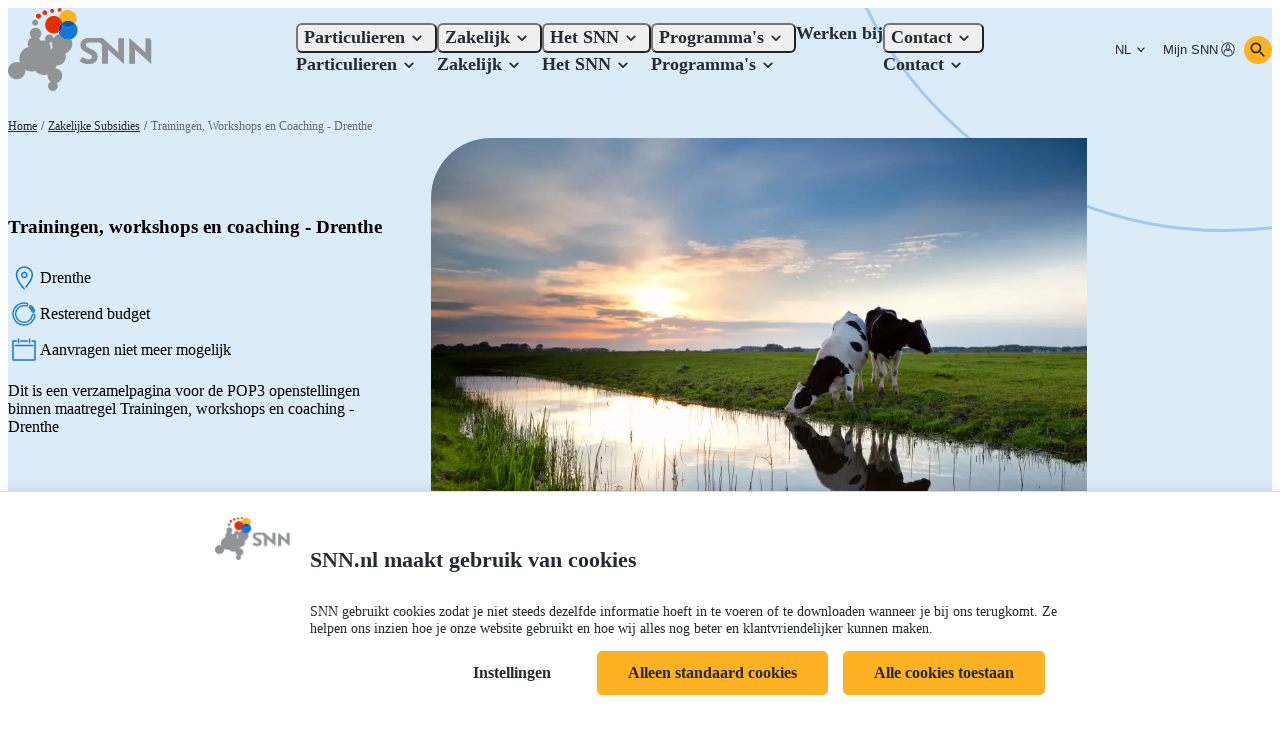

--- FILE ---
content_type: text/html; charset=UTF-8
request_url: https://www.snn.nl/zakelijke-subsidies/trainingen-workshops-en-coaching-drenthe
body_size: 45918
content:
<!DOCTYPE html><html lang="nl" dir="ltr" prefix="og: https://ogp.me/ns#" data-theme="business"><head><script data-cookieconsent="ignore">
window.dataLayer = window.dataLayer || [];
function gtag() {
dataLayer.push(arguments);
}
gtag('consent', 'default', {
ad_user_data: 'denied',
ad_personalization: 'denied',
ad_storage: 'denied',
analytics_storage: 'denied',
functionality_storage: 'denied',
personalization_storage: 'denied',
security_storage: 'denied',
});
gtag('set', 'ads_data_redaction', true);
gtag('set', 'url_passthrough', true);
</script><meta charset="utf-8" /><script type="text/javascript" id="Cookiebot" src="https://consent.cookiebot.com/uc.js" data-cbid="92cdab53-6d22-46d7-82de-aaeef623c8c2" data-blockingmode="auto" data-culture="nl"></script><meta name="description" content="Dit is een verzamelpagina voor de POP3 openstellingen binnen maatregel Trainingen, workshops en coaching - Drenthe" /><link rel="canonical" href="https://www.snn.nl/zakelijke-subsidies/trainingen-workshops-en-coaching-drenthe" /><meta property="og:site_name" content="SNN" /><meta property="og:type" content="Subsidie" /><meta property="og:url" content="https://www.snn.nl/zakelijke-subsidies/trainingen-workshops-en-coaching-drenthe" /><meta property="og:title" content="Trainingen, workshops en coaching - Drenthe" /><meta property="og:description" content="Dit is een verzamelpagina voor de POP3 openstellingen binnen maatregel Trainingen, workshops en coaching - Drenthe" /><meta property="og:image" content="https://www.snn.nl/sites/default/files/styles/large/public/images/BM%20-%20POP3%20-%20Algemeen.png?h=d1cb525d&amp;itok=yfsWI8Uf" /><meta property="og:image:secure_url" content="https://www.snn.nl/sites/default/files/styles/large/public/images/BM%20-%20POP3%20-%20Algemeen.png?h=d1cb525d&amp;itok=yfsWI8Uf" /><meta property="article:author" content="https://www.facebook.com/hetSNN/" /><meta property="article:publisher" content="https://www.facebook.com/hetSNN/" /><meta property="article:published_time" content="24 mrt 2023" /><meta property="article:modified_time" content="24 mrt 2023" /><meta name="Generator" content="Drupal 10 (https://www.drupal.org)" /><meta name="MobileOptimized" content="width" /><meta name="HandheldFriendly" content="true" /><meta name="viewport" content="width=device-width, initial-scale=1.0" /><link rel="icon" href="/themes/custom/snn/favicon.ico" type="image/vnd.microsoft.icon" /><link rel="alternate" hreflang="nl" href="https://www.snn.nl/zakelijke-subsidies/trainingen-workshops-en-coaching-drenthe" /><title>Trainingen, workshops en coaching - Drenthe | SNN</title><link rel="preload" href="/themes/custom/snn/assets/fonts/cocogoose-pro.woff2" as="font" type="font/woff2" crossorigin="anonymous"><link rel="preload" href="/themes/custom/snn/assets/fonts/work-sans-regular.woff2" as="font" type="font/woff2" crossorigin="anonymous"><link rel="preload" href="/themes/custom/snn/assets/fonts/work-sans-italic.woff2" as="font" type="font/woff2" crossorigin="anonymous"><link rel="preload" href="/themes/custom/snn/assets/fonts/work-sans-medium.woff2" as="font" type="font/woff2" crossorigin="anonymous"><link rel="preload" href="/themes/custom/snn/assets/fonts/work-sans-semi-bold.woff2" as="font" type="font/woff2" crossorigin="anonymous"><link rel="stylesheet" media="all" href="/sites/default/files/css/css_nJmYXA2hZltQWGZ7e3eT7HZXLoeejcUSo-1HEU5JkuY.css?delta=0&amp;language=nl&amp;theme=snn&amp;include=eJxtkFEOwzAIQy-0tmcigUasJFSQaNvtV1XbD-0ferZsIKvRgjZ2kBme8H54a0sRTSDnWFUoDyGfk0HDCyPAbKOmIGSw6EXTHfXVAhZIFKuEvUekRQOq1MaUwO7wqtrpVrnJPnkFjqtV6hCQb7wfEW3zKAjjpdA18-WPXUuRn1WtQGOvh3UkZ_xM_6O-UHedLQ" /><link rel="stylesheet" media="all" href="/sites/default/files/css/css_yOJ2vKFMdZ8Dh7-yvqpT2NvsWMP75Ds2A5DHumA-bXc.css?delta=1&amp;language=nl&amp;theme=snn&amp;include=eJxtkFEOwzAIQy-0tmcigUasJFSQaNvtV1XbD-0ferZsIKvRgjZ2kBme8H54a0sRTSDnWFUoDyGfk0HDCyPAbKOmIGSw6EXTHfXVAhZIFKuEvUekRQOq1MaUwO7wqtrpVrnJPnkFjqtV6hCQb7wfEW3zKAjjpdA18-WPXUuRn1WtQGOvh3UkZ_xM_6O-UHedLQ" /><link rel="stylesheet" media="print" href="/sites/default/files/css/css_ACDUL6CIj41OLvGQYXx-mOOtonEh2Yyh-mJO2kdbdoo.css?delta=2&amp;language=nl&amp;theme=snn&amp;include=eJxtkFEOwzAIQy-0tmcigUasJFSQaNvtV1XbD-0ferZsIKvRgjZ2kBme8H54a0sRTSDnWFUoDyGfk0HDCyPAbKOmIGSw6EXTHfXVAhZIFKuEvUekRQOq1MaUwO7wqtrpVrnJPnkFjqtV6hCQb7wfEW3zKAjjpdA18-WPXUuRn1WtQGOvh3UkZ_xM_6O-UHedLQ" /><link rel="stylesheet" media="all" href="/sites/default/files/css/css_xHNb2KpoJGy5wYkonaTpJomhL2wEf3avvY19CmbCGg4.css?delta=3&amp;language=nl&amp;theme=snn&amp;include=eJxtkFEOwzAIQy-0tmcigUasJFSQaNvtV1XbD-0ferZsIKvRgjZ2kBme8H54a0sRTSDnWFUoDyGfk0HDCyPAbKOmIGSw6EXTHfXVAhZIFKuEvUekRQOq1MaUwO7wqtrpVrnJPnkFjqtV6hCQb7wfEW3zKAjjpdA18-WPXUuRn1WtQGOvh3UkZ_xM_6O-UHedLQ" /><script type="application/json" data-drupal-selector="drupal-settings-json">{"path":{"baseUrl":"\/","pathPrefix":"","currentPath":"node\/975","currentPathIsAdmin":false,"isFront":false,"currentLanguage":"nl"},"pluralDelimiter":"\u0003","suppressDeprecationErrors":true,"gtag":{"tagId":"","consentMode":true,"otherIds":[],"events":[{"name":"team","data":{"teamnaam":"","subsidie_id":"975","subsidienaam":"Trainingen, workshops en coaching - Drenthe","doelgroep":"Zakelijke subsidies"}}],"additionalConfigInfo":[]},"ajaxPageState":{"libraries":"[base64]","theme":"snn","theme_token":null},"ajaxTrustedUrl":[],"gtm":{"tagId":null,"settings":{"data_layer":"dataLayer","include_classes":false,"allowlist_classes":"","blocklist_classes":"","include_environment":false,"environment_id":"","environment_token":""},"tagIds":["GTM-PZRZ9B6"]},"cookiebot":{"message_placeholder_cookieconsent_optout_marketing_show":false,"message_placeholder_cookieconsent_optout_marketing":"\u003Cdiv class=\u0022cookiebot cookieconsent-optout-marketing\u0022\u003E\n\t\u003Cdiv class=\u0022cookieconsent-optout-marketing__inner\u0022\u003E\n\t\t\u003Cp\u003EAccepteer \u003Ca href=\u0022!cookiebot_renew\u0022\u003Emarketingcookies\u003C\/a\u003E om deze inhoud te bekijken\u003C\/p\u003E\n\t\u003C\/div\u003E\n\u003C\/div\u003E\n"},"user":{"uid":0,"permissionsHash":"bedfbf5ed182630adb19236f1daf9aa7795a5792c2a1105aa29213fb75440380"}}</script><script src="/sites/default/files/js/js_AmmSaglN7DGRWqm87HKbTrvhYWFYkvn_T_DAD_bDYEM.js?scope=header&amp;delta=0&amp;language=nl&amp;theme=snn&amp;include=eJxtzkEKwzAMBMAPJfGTgiwLoVb2BtuhfX5DoYeqvYjdYQ9i4G6SMRN_0qKAuuyTNOl1Yt_oRs9vrMtoLakjk79jhQufLmNj6-wSsHQcBY8WuEo710z9H1eyOB9uReJ4Qq-_fhU-7XgBw8Nb6A"></script><script src="/modules/contrib/google_tag/js/gtag.js?t8v05u"></script><script src="/modules/contrib/google_tag/js/gtm.js?t8v05u"></script></head><body data-page="subsidy"> <nav class="m-skip-links" aria-label="Skiplinks"> <a class="m-skip-links__link m-button" href="#main"> <span class="m-button__label">Direct naar inhoud</span> </a> </nav> <noscript><iframe src="https://www.googletagmanager.com/ns.html?id=GTM-PZRZ9B6"
height="0" width="0" style="display:none;visibility:hidden"></iframe></noscript><div class="t-wrapper dialog-off-canvas-main-canvas" data-off-canvas-main-canvas=""> <header class="o-header js-header"><div class="t-layout t-layout--theme-primary t-layout--inset-small"><div class="t-container t-container--is-limit o-header__content"> <a class="o-header__brand m-brand" id="system-branding-block" href="/" aria-label="SNN, naar de homepage"> <svg xmlns="http://www.w3.org/2000/svg" fill="none" viewBox="0 0 152 88" width="152" height="88"> <path fill="#929396" fill-rule="evenodd" d="M116.488 32.1552v14.9367L100.75 32.6966c-.701-.6373-1.6161-.9899-2.5648-.9884v-.0021H85.4793c-5.2139 0-9.152 3.0282-9.152 7.5381 0 3.3746 2.1422 5.6788 5.4908 7.4322l4.7634 2.4816c.8664.4449 1.9706 1.3431 1.9706 2.6505 0 1.9601-1.3127 2.7156-3.177 2.7156-2.5548 0-4.8318-1.4449-6.4919-2.7156l-3.3485 4.5403c3.4528 2.6506 6.8382 3.1343 9.5299 3.1343 6.4224 0 9.6004-3.4417 9.6004-8.0209 0-3.8551-3.0054-6.0586-6.2171-7.6388l-3.7296-1.8615c-1.4138-.7219-2.3454-1.341-2.3454-2.959s1.3106-2.4428 3.1064-2.4428h10.0405v.0011c.9989.0001 1.9577.3916 2.6696 1.09.7119.6985 1.1198 1.6478 1.1359 2.6434v18.9115h6.1117V44.0647l17.127 15.475V32.1552h-6.077.001Zm31.907.0021v-.0032h-3.221v14.9378l-17.162-15.3764v27.4916h6.111V44.0615l17.127 15.4772V34.9904c-.003-.7528-.306-1.4738-.841-2.0048-.535-.531-1.26-.8289-2.015-.8283" clip-rule="evenodd"/> <path fill="#E22F03" fill-rule="evenodd" d="M34.8759 8.66786c0 .71736-.285 1.40534-.7922 1.91254-.5073.5073-1.1952.7923-1.9126.7923-.7173 0-1.4053-.285-1.9126-.7923-.5072-.5072-.7922-1.19518-.7922-1.91254.0005-.71691.2856-1.40429.7927-1.91105.5072-.50676 1.1947-.79142 1.9116-.79142 1.4893 0 2.7044 1.20949 2.7044 2.70247h.0009Zm6.4718-3.69375c0 .32379-.0638.64441-.1877.94355-.1239.29914-.3055.57094-.5345.7999-.2289.22895-.5008.41057-.7999.53447-.2991.12391-.6198.18769-.9435.18769-.3238 0-.6444-.06378-.9436-.18769-.2991-.1239-.5709-.30552-.7999-.53447-.2289-.22896-.4106-.50076-.5345-.7999-.1239-.29914-.1877-.61976-.1877-.94355-.0007-.324.0626-.64495.1862-.94442.1237-.29947.3053-.57157.5344-.80067.2291-.2291.5012-.41069.8006-.53434.2995-.12365.6205-.18692.9445-.18618.3238-.00024.6445.06336.9438.18719.2992.12382.5712.30542.8002.53442.229.22901.4106.50091.5344.80016.1238.29925.1874.61998.1872.94384Zm7.3334-1.90889c.0005.55615-.2199 1.08975-.6126 1.48353-.3927.39379-.9257.61554-1.4819.61653-.2758.00012-.5489-.05412-.8038-.15961-.2548-.10549-.4864-.26018-.6814-.45521-.1951-.19503-.3497-.42659-.4552-.68144-.1055-.25484-.1598-.52798-.1596-.8038-.0004-.27602.0536-.5494.159-.80451.1054-.25512.26-.48696.4551-.68226.195-.19531.4266-.35025.6816-.45596.255-.10571.5283-.160123.8043-.160122 1.1564 0 2.0945.941852 2.0945 2.102852ZM56.38 1.94246c.0009.25589-.0489.50943-.1464.74601-.0976.23657-.241.4515-.422.6324-.181.18091-.396.32421-.6326.42166-.2366.09744-.4902.1471-.7461.14611-.3843-.00073-.7598-.11534-1.079-.32936-.3192-.21401-.5678-.51781-.7145-.87305-.1466-.35523-.1847-.74596-.1094-1.12282.0753-.37687.2606-.722968.5325-.994588.2718-.27162.6181-.456576.9951-.5315066.3769-.0749308.7676-.03647543 1.1227.1105086.3551.146985.6586.395905.8723.715321.2137.319415.328.694995.3284 1.079315" clip-rule="evenodd"/> <path fill="#929396" fill-rule="evenodd" d="M54.1231 27.5656c-2.4969.7273-4.6464 2.333-6.0521 4.5209-.0975-1.118-.6103-2.1589-1.4373-2.9176-.827-.7586-1.9082-1.1799-3.0305-1.1808-.7774.0007-1.5412.2032-2.2168.5878-.6756.3845-1.2398.9378-1.6374 1.6058-.3976.668-.615 1.4278-.6308 2.205-.0158.7772.1704 1.5452.5404 2.2289-1.6573-.4431-3.4183-.2818-4.9676.455-.5208-1.1455-1.3286-2.1371-2.3453-2.8787 1.0722-.6821 1.9042-1.6825 2.3795-2.8611.4753-1.1786.57-2.4763.271-3.7114-.299-1.2351-.9768-2.3458-1.9385-3.1765-.9617-.8307-2.1591-1.3398-3.4246-1.456-1.2654-.1163-2.5356.1662-3.6325.8078-1.0969.6416-1.9657 1.6102-2.4847 2.7702-.5191 1.1599-.6623 2.4532-.4097 3.6986.2527 1.2454.8885 2.3807 1.8184 3.2467-.8699.417-1.6482 1.0029-2.2895 1.7235-.6414.7207-1.133 1.5616-1.4463 2.4741-.3133.9124-.442 1.878-.3785 2.8406.0634.9626.3176 1.903.7479 2.7665-5.5336 1.5862-9.5808 6.6815-9.5808 12.7215 0 1.3513.2024 2.654.5782 3.8821-1.0757-.4261-2.2225-.6441-3.37951-.6425-5.06643 0-9.17608881 4.1032-9.17608881 9.1705-.00061287 1.2052.23631581 2.3987.69723981 3.5123.460929 1.1136 1.136809 2.1254 1.989009 2.9776.8522.8522 1.86401 1.528 2.97758 1.989 1.11357.4609 2.30707.6978 3.51226.6972 1.30071.0009 2.58671-.2751 3.77251-.8095 1.1859-.5344 2.2445-1.315 3.1054-2.29.861-.975 1.5046-2.1221 1.8881-3.3649.3835-1.2429.4982-2.5532.3364-3.8438 2.0842 1.2857 4.4855 1.9648 6.9343 1.9611 1.2272 0 2.4143-.1678 3.5408-.4802 1.2313 1.3261 2.7232 2.3835 4.3823 3.1059 1.6591.7225 3.4496 1.0943 5.2591 1.0923 1.2263 0 2.4125-.1678 3.538-.4793-.2529 1.4571-.0819 2.9561.4926 4.3188.5745 1.3628 1.5283 2.5318 2.748 3.3681-1.0541.5048-1.9052 1.353-2.4137 2.4054-.5084 1.0523-.644 2.2463-.3844 3.3858.2597 1.1396.899 2.157 1.8131 2.8853.9141.7282 2.0487 1.1241 3.2175 1.1225.9982-.0003 1.9748-.2904 2.8113-.8351s1.4968-1.3206 1.9007-2.2334c.4039-.9128.5341-1.9233.3747-2.9087-.1595-.9854-.6016-1.9033-1.2727-2.6422 3.4709-.7619 6.067-3.856 6.067-7.5479 0-4.1311-3.2358-7.5068-7.311-7.726.5501-1.0128.9646-2.0935 1.2328-3.2144l.2136.0028c5.3368 0 9.661-4.3251 9.661-9.6648 0-1.1003-.1847-2.1597-.5241-3.1454 4.2523-1.4342 7.3147-5.4581 7.3147-10.1935 0-1.7345-.4112-3.3729-1.1404-4.823-1.0813.3831-2.2203.578-3.3674.5763-4.1414 0-7.6999-2.5038-9.2442-6.0801l.001.0009Zm-9.7673 17.0812c.4436-.953.6728-1.9917.6714-3.0429.0021-1.7009-.5978-3.3477-1.6935-4.6486 1.1827.0728 2.346-.327 3.234-1.1116-.131.6751-.1968 1.3611-.1967 2.0488 0 1.6319.3636 3.1771 1.0145 4.5619-1.143.5266-2.1724 1.271-3.0307 2.1914l.001.001ZM28.6846 18.7626c.8478-.0004 1.6608-.3376 2.26-.9373.5992-.5998.9357-1.413.9353-2.2608-.0004-.8479-.3375-1.6608-.9373-2.2601-.5997-.5992-1.413-.9356-2.2608-.9353-.8479.0004-1.661.3376-2.2603.9375-.5994.5998-.9358 1.4132-.9355 2.2611.0004.848.3376 1.661.9374 2.2604.5999.5993 1.4133.9358 2.2612.9354" clip-rule="evenodd"/> <path fill="#26247B" fill-rule="evenodd" d="M57.4028 15.4753c-.6072.4466-1.1622.9603-1.6543 1.5313.5333.6901 1.1611 1.3016 1.8651 1.8165.1337-1.1194.0623-2.2539-.2108-3.3478Z" clip-rule="evenodd"/> <path fill="#2E3192" fill-rule="evenodd" d="M55.7483 17.0066c-1.5816 1.8269-2.4502 4.1635-2.446 6.5799 0 .6481.0624 1.2804.1799 1.8931 1.1336-.7399 2.091-1.7194 2.8048-2.8695.7137-1.1501 1.1665-2.4428 1.3263-3.7869-.7041-.5147-1.332-1.1262-1.865-1.8166Z" clip-rule="evenodd"/> <path fill="#005FA8" fill-rule="evenodd" d="M63.3673 13.517c-2.2325 0-4.2952.7273-5.9645 1.9583.2731 1.0938.3445 2.2283.2108 3.3478 1.5839 1.1615 3.4976 1.7865 5.4618 1.7839 1.4902.0009 2.9586-.3584 4.2801-1.0471 1.3214-.6888 2.4569-1.6867 3.3098-2.9087-.9392-.9914-2.0709-1.7807-3.3258-2.3194-1.2549-.5388-2.6066-.8158-3.9722-.8139" clip-rule="evenodd"/> <path fill="#D2232A" fill-rule="evenodd" d="M53.8871 10.2513c-.0429.3628-.0653.7302-.0653 1.1051 0 2.1262.718 4.0873 1.9266 5.6502.4923-.5702 1.0468-1.0835 1.6534-1.5303-.5257-2.0988-1.7695-3.9474-3.5157-5.225" clip-rule="evenodd"/> <path fill="#E22F03" fill-rule="evenodd" d="M48.4291 8.46925c-5.1149 0-9.2562 4.14415-9.2562 9.25725 0 5.1102 4.1413 9.2563 9.2562 9.2563 1.8651 0 3.6005-.5521 5.0525-1.5023-.1194-.6243-.1793-1.2585-.1791-1.894 0-2.5178.9214-4.8165 2.4451-6.5799-1.2518-1.6176-1.9297-3.6058-1.9266-5.6512 0-.3739.0224-.7413.0653-1.1041-1.5824-1.16097-3.4946-1.78541-5.4572-1.78205Z" clip-rule="evenodd"/> <path fill="#FFB124" fill-rule="evenodd" d="M63.0754 2.09546c-4.7373 0-8.6436 3.56226-9.1892 8.15594 1.7466 1.2775 2.991 3.126 3.5175 5.2249 1.7266-1.2752 3.8171-1.962 5.9636-1.9592 2.874 0 5.4646 1.2029 7.2989 3.1333 1.0867-1.5515 1.668-3.4007 1.6645-5.2949 0-5.11308-4.1451-9.26004-9.2553-9.26004Z" clip-rule="evenodd"/> <path fill="#1677D1" fill-rule="evenodd" d="M70.6652 16.6503c-.8527 1.2222-1.9881 2.2202-3.3096 2.909-1.3216.6887-2.79 1.0479-4.2803 1.0468-1.9641.0033-3.8779-.6214-5.4618-1.783-.1597 1.3443-.6124 2.6371-1.3262 3.7874-.7138 1.1503-1.6712 2.13-2.8049 2.8699.8878 4.6468 4.9779 8.1652 9.8848 8.1652 5.5598 0 10.0639-4.5078 10.0639-10.0592 0-2.6903-1.0519-5.1308-2.7659-6.9361Z" clip-rule="evenodd"/></svg></a><div class="u-hide@max:large"> <nav id="menu-blockmain" class="m-menu-main js-menu-main" aria-label="Hoofdnavigatie"><ul class="m-menu-main__list m-menu-main__list--level:0"><li class="m-menu-main__item"> <button aria-expanded="false" class="m-menu-main__link m-menu-main__handler"> Particulieren <span class="m-menu-main__arrow m-icon" aria-hidden="true"> <svg xmlns="http://www.w3.org/2000/svg" height="24px" viewBox="0 0 24 24" width="24px"><path d="M0 0h24v24H0V0z" fill="none"/><path d="M9.29 6.71c-.39.39-.39 1.02 0 1.41L13.17 12l-3.88 3.88c-.39.39-.39 1.02 0 1.41.39.39 1.02.39 1.41 0l4.59-4.59c.39-.39.39-1.02 0-1.41L10.7 6.7c-.38-.38-1.02-.38-1.41.01z"/></svg></span> </button> <a href="/subsidies-voor-particulieren" aria-expanded="false" class="m-menu-main__link m-menu-main__handler"> Particulieren <span class="m-menu-main__arrow m-icon" aria-hidden="true"> <svg xmlns="http://www.w3.org/2000/svg" height="24px" viewBox="0 0 24 24" width="24px"><path d="M0 0h24v24H0V0z" fill="none"/><path d="M9.29 6.71c-.39.39-.39 1.02 0 1.41L13.17 12l-3.88 3.88c-.39.39-.39 1.02 0 1.41.39.39 1.02.39 1.41 0l4.59-4.59c.39-.39.39-1.02 0-1.41L10.7 6.7c-.38-.38-1.02-.38-1.41.01z"/></svg></span> </a><ul class="m-menu-main__list m-menu-main__list--level:1"><li class="m-menu-main__item"> <button class="m-menu-main__link m-menu-main__handler--back"> <span class="m-menu-main__arrow m-icon" aria-hidden="true"> <svg xmlns="http://www.w3.org/2000/svg" height="24px" viewBox="0 0 24 24" width="24px"><path d="M0 0h24v24H0V0z" fill="none"/><path d="M14.71 6.71c-.39-.39-1.02-.39-1.41 0L8.71 11.3c-.39.39-.39 1.02 0 1.41l4.59 4.59c.39.39 1.02.39 1.41 0 .39-.39.39-1.02 0-1.41L10.83 12l3.88-3.88c.39-.39.38-1.03 0-1.41z"/></svg></span> Terug </button></li><li class="m-menu-main__item"> <a href="/subsidies-voor-particulieren/aanbod-voor-particulieren" aria-expanded="false" class="m-menu-main__link"> <span class="m-menu-main__icon m-menu-main__icon--theme-private m-icon" aria-hidden="true"> <svg xmlns="http://www.w3.org/2000/svg" viewBox="0 0 24 24"><path d="M20.13 4.12c-.35 0-.64.29-.64.64v15.96H4.52V3.28h15.62c.35 0 .64-.29.64-.64S20.49 2 20.14 2H3.88c-.35 0-.64.29-.64.64v18.72c0 .35.29.64.64.64h16.26c.35 0 .64-.29.64-.64V4.76c0-.35-.29-.64-.64-.64Z" /><path d="M18.18 7.98c.35 0 .64-.29.64-.64s-.29-.64-.64-.64h-2.13V4.57c0-.35-.29-.64-.64-.64s-.64.29-.64.64V6.7H5.89c-.35 0-.64.29-.64.64s.29.64.64.64h8.88v3.44H5.89c-.35 0-.64.29-.64.64s.29.64.64.64h8.88v3.44H5.89c-.35 0-.64.29-.64.64s.29.64.64.64h8.88v2.2c0 .35.29.64.64.64s.64-.29.64-.64v-2.2h2.13c.35 0 .64-.29.64-.64s-.29-.64-.64-.64h-2.13V12.7h2.13c.35 0 .64-.29.64-.64s-.29-.64-.64-.64h-2.13V7.98h2.13Z" /></svg></span> Overzicht subsidies </a></li></ul></li><li class="m-menu-main__item"> <button class="m-menu-main__link m-menu-main__handler" aria-expanded="false"> Zakelijk <span class="m-menu-main__arrow m-icon" aria-hidden="true"> <svg xmlns="http://www.w3.org/2000/svg" height="24px" viewBox="0 0 24 24" width="24px"><path d="M0 0h24v24H0V0z" fill="none"/><path d="M9.29 6.71c-.39.39-.39 1.02 0 1.41L13.17 12l-3.88 3.88c-.39.39-.39 1.02 0 1.41.39.39 1.02.39 1.41 0l4.59-4.59c.39-.39.39-1.02 0-1.41L10.7 6.7c-.38-.38-1.02-.38-1.41.01z"/></svg></span> </button> <a href="/zakelijke-subsidies" class="m-menu-main__link m-menu-main__handler" aria-expanded="false"> Zakelijk <span class="m-menu-main__arrow m-icon" aria-hidden="true"> <svg xmlns="http://www.w3.org/2000/svg" height="24px" viewBox="0 0 24 24" width="24px"><path d="M0 0h24v24H0V0z" fill="none"/><path d="M9.29 6.71c-.39.39-.39 1.02 0 1.41L13.17 12l-3.88 3.88c-.39.39-.39 1.02 0 1.41.39.39 1.02.39 1.41 0l4.59-4.59c.39-.39.39-1.02 0-1.41L10.7 6.7c-.38-.38-1.02-.38-1.41.01z"/></svg></span> </a><ul class="m-menu-main__list m-menu-main__list--level:1"><li class="m-menu-main__item"> <button class="m-menu-main__link m-menu-main__handler--back"> <span class="m-menu-main__arrow m-icon" aria-hidden="true"> <svg xmlns="http://www.w3.org/2000/svg" height="24px" viewBox="0 0 24 24" width="24px"><path d="M0 0h24v24H0V0z" fill="none"/><path d="M14.71 6.71c-.39-.39-1.02-.39-1.41 0L8.71 11.3c-.39.39-.39 1.02 0 1.41l4.59 4.59c.39.39 1.02.39 1.41 0 .39-.39.39-1.02 0-1.41L10.83 12l3.88-3.88c.39-.39.38-1.03 0-1.41z"/></svg></span> Terug </button></li><li class="m-menu-main__item"> <a href="/zakelijke-subsidies/subsidies-voor-zakelijk" aria-expanded="false" class="m-menu-main__link"> <span class="m-menu-main__icon m-menu-main__icon--theme-business m-icon" aria-hidden="true"> <svg xmlns="http://www.w3.org/2000/svg" viewBox="0 0 24 24"><path d="M20.13 4.12c-.35 0-.64.29-.64.64v15.96H4.52V3.28h15.62c.35 0 .64-.29.64-.64S20.49 2 20.14 2H3.88c-.35 0-.64.29-.64.64v18.72c0 .35.29.64.64.64h16.26c.35 0 .64-.29.64-.64V4.76c0-.35-.29-.64-.64-.64Z" /><path d="M18.18 7.98c.35 0 .64-.29.64-.64s-.29-.64-.64-.64h-2.13V4.57c0-.35-.29-.64-.64-.64s-.64.29-.64.64V6.7H5.89c-.35 0-.64.29-.64.64s.29.64.64.64h8.88v3.44H5.89c-.35 0-.64.29-.64.64s.29.64.64.64h8.88v3.44H5.89c-.35 0-.64.29-.64.64s.29.64.64.64h8.88v2.2c0 .35.29.64.64.64s.64-.29.64-.64v-2.2h2.13c.35 0 .64-.29.64-.64s-.29-.64-.64-.64h-2.13V12.7h2.13c.35 0 .64-.29.64-.64s-.29-.64-.64-.64h-2.13V7.98h2.13Z" /></svg></span> Overzicht subsidies </a></li></ul></li><li class="m-menu-main__item"> <button aria-expanded="false" class="m-menu-main__link m-menu-main__handler"> Het SNN <span class="m-menu-main__arrow m-icon" aria-hidden="true"> <svg xmlns="http://www.w3.org/2000/svg" height="24px" viewBox="0 0 24 24" width="24px"><path d="M0 0h24v24H0V0z" fill="none"/><path d="M9.29 6.71c-.39.39-.39 1.02 0 1.41L13.17 12l-3.88 3.88c-.39.39-.39 1.02 0 1.41.39.39 1.02.39 1.41 0l4.59-4.59c.39-.39.39-1.02 0-1.41L10.7 6.7c-.38-.38-1.02-.38-1.41.01z"/></svg></span> </button> <a href="/over-het-snn" aria-expanded="false" class="m-menu-main__link m-menu-main__handler"> Het SNN <span class="m-menu-main__arrow m-icon" aria-hidden="true"> <svg xmlns="http://www.w3.org/2000/svg" height="24px" viewBox="0 0 24 24" width="24px"><path d="M0 0h24v24H0V0z" fill="none"/><path d="M9.29 6.71c-.39.39-.39 1.02 0 1.41L13.17 12l-3.88 3.88c-.39.39-.39 1.02 0 1.41.39.39 1.02.39 1.41 0l4.59-4.59c.39-.39.39-1.02 0-1.41L10.7 6.7c-.38-.38-1.02-.38-1.41.01z"/></svg></span> </a><ul class="m-menu-main__list m-menu-main__list--level:1"><li class="m-menu-main__item"> <button class="m-menu-main__link m-menu-main__handler--back"> <span class="m-menu-main__arrow m-icon" aria-hidden="true"> <svg xmlns="http://www.w3.org/2000/svg" height="24px" viewBox="0 0 24 24" width="24px"><path d="M0 0h24v24H0V0z" fill="none"/><path d="M14.71 6.71c-.39-.39-1.02-.39-1.41 0L8.71 11.3c-.39.39-.39 1.02 0 1.41l4.59 4.59c.39.39 1.02.39 1.41 0 .39-.39.39-1.02 0-1.41L10.83 12l3.88-3.88c.39-.39.38-1.03 0-1.41z"/></svg></span> Terug </button></li><li class="m-menu-main__item"> <a href="/over-het-snn" aria-expanded="false" class="m-menu-main__link"> <span class="m-menu-main__icon m-menu-main__icon--theme-private m-icon" aria-hidden="true"> <svg xmlns="http://www.w3.org/2000/svg" viewBox="0 0 24 24"><path d="M15.34 15.95c-.16.16-.25.38-.25.61s.09.45.25.61c.16.16.38.25.61.25s.45-.09.61-.25c.16-.16.26-.38.26-.61s-.09-.45-.26-.61c-.32-.32-.9-.32-1.22 0ZM7.43 15.95c-.16.16-.25.38-.25.61s.09.45.25.61c.16.16.39.25.61.25s.45-.09.61-.25c.16-.16.25-.38.25-.61s-.09-.45-.25-.61c-.32-.32-.9-.32-1.23 0ZM16.57 13.33c-.32-.32-.9-.32-1.22 0-.16.16-.25.38-.25.61s.09.45.25.61c.16.16.38.26.61.26s.45-.09.61-.26c.16-.16.26-.38.26-.61s-.09-.45-.26-.61ZM10.68 13.07a.87.87 0 1 0 .001 1.741.87.87 0 0 0-.001-1.741ZM13.32 13.07a.87.87 0 1 0 .001 1.741.87.87 0 0 0-.001-1.741ZM8.66 13.33c-.32-.32-.9-.32-1.23 0-.16.16-.25.38-.25.61s.09.45.25.61c.16.16.39.26.61.26s.45-.09.61-.26c.16-.16.25-.38.25-.61s-.09-.45-.25-.61ZM16.57 10.71c-.32-.32-.9-.32-1.22 0-.16.16-.25.38-.25.61s.09.45.25.61c.16.16.38.25.61.25s.45-.09.61-.25c.16-.16.26-.38.26-.61s-.09-.45-.26-.61ZM13.32 10.46c-.48 0-.87.38-.87.86a.87.87 0 0 0 1.74 0c0-.48-.39-.86-.87-.86ZM10.68 10.46c-.48 0-.87.38-.87.86a.87.87 0 0 0 1.74 0c0-.48-.39-.86-.87-.86ZM8.66 10.71c-.32-.32-.9-.32-1.23 0-.16.16-.25.38-.25.61s.09.45.25.61c.16.16.38.25.61.25s.45-.09.61-.25c.16-.16.25-.38.25-.61s-.09-.45-.25-.61ZM16.57 8.09c-.32-.32-.9-.32-1.22 0-.16.16-.25.39-.25.61s.09.45.25.61c.16.16.38.25.61.25s.45-.09.61-.25c.16-.16.26-.38.26-.61s-.09-.45-.26-.61ZM10.68 7.83a.87.87 0 1 0 .001 1.741.87.87 0 0 0-.001-1.741ZM13.32 7.83a.87.87 0 1 0 .001 1.741.87.87 0 0 0-.001-1.741ZM8.66 8.09c-.32-.32-.9-.32-1.23 0-.16.16-.25.38-.25.61s.09.45.25.61c.16.16.38.25.61.25s.45-.09.61-.25c.16-.16.25-.38.25-.61s-.09-.45-.25-.61ZM14.87 5.56c0-.35-.29-.64-.64-.64H9.77c-.35 0-.64.29-.64.64s.29.64.64.64h4.46c.35 0 .64-.29.64-.64Z" /><path d="M21.36 13.4h-2.18V4.41c0-.35-.29-.64-.64-.64s-.64.29-.64.64V20.71h-3.4v-4.16c0-.35-.29-.64-.64-.64h-3.71c-.35 0-.64.29-.64.64v4.16h-3.4V3.28h12.43c.35 0 .64-.29.64-.64S18.89 2 18.54 2H5.46c-.35 0-.64.29-.64.64v4.32H2.64c-.35 0-.64.29-.64.64v13.76c0 .35.29.64.64.64H3.8c.35 0 .64-.29.64-.64s-.29-.64-.64-.64h-.52V8.24h1.54v13.12c0 .35.29.64.64.64h6.65c.35 0 .64-.29.64-.64s-.29-.64-.64-.64h-1.33V17.2h2.43v4.16c0 .35.29.64.64.64h4.68c.35 0 .64-.29.64-.64v-6.68h1.54v6.04h-.52c-.35 0-.64.29-.64.64s.29.64.64.64h1.16c.35 0 .64-.29.64-.64v-7.32c0-.35-.29-.64-.64-.64Z" /></svg></span> Over SNN </a></li><li class="m-menu-main__item"> <a href="/over-het-snn/nieuws" aria-expanded="false" class="m-menu-main__link"> <span class="m-menu-main__icon m-menu-main__icon--theme-private m-icon" aria-hidden="true"> <svg xmlns="http://www.w3.org/2000/svg" viewBox="0 0 24 24" width="24" height="24"> <path fill="none" d="M0 0h24v24H0z"/> <path d="M11.9827 19.8752c-.3467 0-.6239-.2773-.6239-.6239 0-.2773-.2773-.6586-.7626-.6586H4.46101c-.34663 0-.62392-.2773-.62392-.6239V4.62392c0-.34662.27729-.62392.62392-.62392h6.13519c.5546 0 1.0398.20797 1.3865.55459C12.3293 4.24263 12.8146 4 13.3692 4h6.1351c.3467 0 .6239.2773.6239.62392V17.9341c0 .3467-.2772.624-.6239.624h-6.1005c-.4506 0-.7626.3812-.7626.6585 0 .3813-.2772.6586-.6585.6586Zm-6.86312-2.565h5.51122c.5546 0 1.0399.208 1.3865.5546.3467-.3119.8319-.5546 1.3865-.5546h5.5113V5.2825h-5.5113c-.4506 0-.7626.38128-.7626.65857 0 .34662-.2772.62392-.6239.62392-.3466 0-.6239-.2773-.6239-.62392 0-.27729-.2773-.65857-.7626-.65857H5.11958v12.0277Z"/> <path d="M11.9827 20.4991c-.3467 0-.6239-.2773-.6239-.6239v-.6239c0-.3466.2772-.6239.6239-.6239.3466 0 .6239.2773.6239.6239v.5893c.0346.3466-.2426.6585-.6239.6585Zm0-3.3275c-.3467 0-.6239-.2773-.6239-.6239V5.94107c0-.34662.2772-.62391.6239-.62391.3466 0 .6239.27729.6239.62391V16.5477c.0346.3466-.2426.6239-.6239.6239Z"/> <path d="M21.3414 20.4991H2.62392C2.2773 20.4991 2 20.2218 2 19.8752V6.21837c0-.34662.2773-.62392.62392-.62392h1.83709c.34662 0 .62391.2773.62391.62392 0 .34662-.27729.62392-.62391.62392H3.2825V19.182h17.435V6.87695H19.539c-.3466 0-.6239-.2773-.6239-.62392 0-.34662.2773-.62391.6239-.62391h1.8371c.3466 0 .6239.27729.6239.62391V19.8752c0 .312-.2773.6239-.6586.6239Z"/> <path d="M17.7712 9.68458h-4.0554c-.3466 0-.6239-.2773-.6239-.62392 0-.34662.2773-.62392.6239-.62392h4.0208c.3466 0 .6239.2773.6239.62392.0346.34662-.2426.62392-.5893.62392Zm0 2.18372h-4.0554c-.3466 0-.6239-.2773-.6239-.6239 0-.3467.2773-.6239.6239-.6239h4.0208c.3466 0 .6239.2772.6239.6239.0346.3466-.2426.6239-.5893.6239Zm0 2.1837h-4.0554c-.3466 0-.6239-.2773-.6239-.6239s.2773-.6239.6239-.6239h4.0208c.3466 0 .6239.2773.6239.6239s-.2426.6239-.5893.6239Zm-1.6291 2.1837h-2.4263c-.3466 0-.6239-.2773-.6239-.6239s.2773-.6239.6239-.6239h2.4263c.3466 0 .6239.2773.6239.6239s-.2773.6239-.6239.6239ZM9.45234 7.50087H7.06066c-.34662 0-.62392-.2773-.62392-.62392 0-.34662.2773-.62392.62392-.62392h2.39168c.34662 0 .62396.2773.62396.62392 0 .34662-.27734.62392-.62396.62392Zm.83186 2.18371H6.22877c-.34662 0-.62392-.2773-.62392-.62392 0-.34662.2773-.62392.62392-.62392h4.02083c.3466 0 .6239.2773.6239.62392.0346.34662-.2427.62392-.5893.62392Zm0 2.18372H6.22877c-.34662 0-.62392-.2773-.62392-.6239 0-.3467.2773-.6239.62392-.6239h4.02083c.3466 0 .6239.2772.6239.6239.0346.3466-.2427.6239-.5893.6239Zm0 2.1837H6.22877c-.34662 0-.62392-.2773-.62392-.6239s.2773-.6239.62392-.6239h4.02083c.3466 0 .6239.2773.6239.6239s-.2427.6239-.5893.6239Zm0 2.1837H6.22877c-.34662 0-.62392-.2773-.62392-.6239s.2773-.6239.62392-.6239h4.02083c.3466 0 .6239.2773.6239.6239s-.2427.6239-.5893.6239Z"/></svg></span> Nieuws </a></li><li class="m-menu-main__item"> <a href="/raak-geinspireerd" aria-expanded="false" class="m-menu-main__link"> <span class="m-menu-main__icon m-menu-main__icon--theme-private m-icon" aria-hidden="true"> <svg xmlns="http://www.w3.org/2000/svg" viewBox="0 0 24 24"><path d="M12 14.34c-.2 0-.44-.1-.55-.31a.63.63 0 0 1 .25-.87c2.04-1.18 3.11-2.46 3.43-4.09.14-.73-.1-1.9-.8-2.74a2.65 2.65 0 0 0-2.08-.97c-1.18 0-1.84.6-2.18 1.11a3.47 3.47 0 0 0-.25 3.16c.14.3-.03.69-.34.83-.32.14-.7-.04-.84-.35A4.73 4.73 0 0 1 9 5.74a3.79 3.79 0 0 1 3.26-1.66 3.9 3.9 0 0 1 3.08 1.42 4.87 4.87 0 0 1 1.08 3.78c-.49 2.63-2.53 4.09-4.06 4.96a.78.78 0 0 1-.34.1Z" /><path d="M19.88 22H4.62a.62.62 0 0 1-.62-.62c0-.35.28-.63.62-.63h14.63c-.03-2.25-.17-3.74-.45-4.43-.35-.94-1.87-1.77-2.8-2.19-.6 1.28-2.12 4.4-3.2 5.82-.24.32-.8.32-1.04 0a45.07 45.07 0 0 1-3.18-5.82c-.98.38-2.5 1.21-2.85 2.15a6.92 6.92 0 0 0-.3 2.77v.6c0 .34-.29.62-.63.62-.35 0-.66-.25-.66-.63v-.59a7.9 7.9 0 0 1 .41-3.25c.73-1.88 3.78-3.05 4.13-3.16.31-.1.66.04.8.35.03.03 1.56 3.4 2.8 5.4 1.25-1.97 2.78-5.37 2.81-5.4a.64.64 0 0 1 .8-.35c.35.14 3.4 1.32 4.12 3.16.49 1.24.52 3.74.52 5.54 0 .38-.27.66-.65.66ZM9.03 12.4c-.49 0-.94-.1-1.32-.35a2.29 2.29 0 0 1-1.08-1.42c-.62-.1-1-.42-1.24-.7a2.32 2.32 0 0 1-.6-1.59c0-1.14.77-2.32 2.02-2.56A5.43 5.43 0 0 1 12.1 2a5.64 5.64 0 0 1 5.55 3.67 2.66 2.66 0 0 1 2.15 2.64 2.34 2.34 0 0 1-2.46 2.36.62.62 0 0 1-.63-.63c0-.35.28-.62.62-.62.42 0 .7-.1.9-.31.18-.18.28-.45.28-.77 0-.69-.48-1.42-1.35-1.42a.63.63 0 0 1-.62-.48 4.34 4.34 0 0 0-4.44-3.16c-3.47 0-4.16 3.12-4.2 3.26a.63.63 0 0 1-.62.52c-.9 0-1.25.8-1.25 1.32 0 .28.1.55.25.73.17.2.48.3.83.3s.62.25.62.6c0 0 .07.69.6.97.51.27 1.34.17 2.42-.35.31-.14.7 0 .87.31.13.31 0 .7-.32.87-.83.38-1.63.59-2.28.59Z"/><path d="M12.15 11.12c0 .48-.39.86-.87.86a.86.86 0 0 1-.87-.86c0-.49.38-.87.87-.87.48 0 .87.42.87.87Z"/></svg></span> Raak geïnspireerd </a></li><li class="m-menu-main__item"> <a href="/over-het-snn/kennisbank" aria-expanded="false" class="m-menu-main__link"> <span class="m-menu-main__icon m-menu-main__icon--theme-private m-icon" aria-hidden="true"> <svg xmlns="http://www.w3.org/2000/svg" viewBox="0 0 24 24"><path d="M21 15.3H6.07c-1.29 0-2.3 1.32-2.3 3.02s1.01 3.02 2.3 3.02h14.94c.35 0 .64-.29.64-.64s-.29-.64-.64-.64h-4.46c-.48 0-1.02-.71-1.02-1.74s.54-1.74 1.02-1.74h4.46c.35 0 .64-.29.64-.64s-.29-.64-.64-.64Zm-6.35 4.75H6.07c-.48 0-1.02-.71-1.02-1.74s.54-1.74 1.02-1.74h8.59c-.26.49-.41 1.08-.41 1.74s.15 1.25.41 1.74Z" /><path d="M21 17.68h-4.46c-.35 0-.64.29-.64.64s.29.64.64.64H21c.35 0 .64-.29.64-.64s-.29-.64-.64-.64ZM21 7.05h-4.46c-.48 0-1.02-.71-1.02-1.74s.54-1.74 1.02-1.74H21c.35 0 .64-.29.64-.64s-.29-.64-.64-.64H6.07c-1.29 0-2.3 1.33-2.3 3.02s1.01 3.02 2.3 3.02h14.94c.35 0 .64-.29.64-.64s-.29-.64-.64-.64ZM6.07 3.58h8.59c-.26.49-.41 1.08-.41 1.74s.15 1.25.41 1.74H6.07c-.48 0-1.02-.71-1.02-1.74s.54-1.74 1.02-1.74Z" /><path d="M21 4.67h-4.46c-.35 0-.64.29-.64.64s.29.64.64.64H21c.35 0 .64-.29.64-.64s-.29-.64-.64-.64ZM18.88 14.83c.35 0 .64-.29.64-.64s-.29-.64-.64-.64h-4.46c-.48 0-1.02-.71-1.02-1.74s.54-1.74 1.02-1.74h4.46c.35 0 .64-.29.64-.64s-.29-.64-.64-.64H3.94c-1.29 0-2.3 1.32-2.3 3.02s1.01 3.02 2.3 3.02h14.93ZM3.94 10.08h8.59c-.26.49-.41 1.08-.41 1.74s.15 1.25.41 1.74H3.94c-.48 0-1.02-.71-1.02-1.74s.54-1.74 1.02-1.74Z" /><path d="M18.88 11.18h-4.46c-.35 0-.64.29-.64.64s.29.64.64.64h4.46c.35 0 .64-.29.64-.64s-.29-.64-.64-.64Z" /></svg></span> Kennisbank </a></li><li class="m-menu-main__item"> <a href="/over-het-snn/agenda" aria-expanded="false" class="m-menu-main__link"> <span class="m-menu-main__icon m-menu-main__icon--theme-private m-icon" aria-hidden="true"> <svg xmlns="http://www.w3.org/2000/svg" viewBox="0 0 24 24" width="24" height="24"> <path fill="none" d="M0 0h24v24H0z"/> <path d="M21.3414 21.1681H2.62392C2.2773 21.1681 2 20.8908 2 20.5442V4.25303c0-.34662.2773-.62391.62392-.62391H5.4662c.34662 0 .62392.27729.62392.62391s-.2773.62392-.62392.62392H3.2825V19.851h17.435V4.91161h-1.9411c-.3466 0-.6239-.27729-.6239-.62392 0-.34662.2773-.62391.6239-.62391h2.5997c.3466 0 .6239.27729.6239.62391V20.5442c0 .3466-.2773.6239-.6586.6239Z"/> <path d="M14.7903 4.91161H9.20971c-.34663 0-.62392-.27729-.62392-.62392 0-.34662.27729-.62391.62392-.62391h5.58059c.3466 0 .6239.27729.6239.62391.0347.34663-.2426.62392-.6239.62392Zm4.818 3.91681H4.56499c-.34662 0-.62392-.27729-.62392-.62391s.2773-.62392.62392-.62392H19.6083c.3466 0 .6239.2773.6239.62392.0347.31195-.2426.62391-.6239.62391Zm-12.27035-2.461c-.34662 0-.62391-.2773-.62391-.62392V2.62392c0-.34662.27729-.62392.62391-.62392.34663 0 .62392.2773.62392.62392v3.08492c.03466.38128-.27729.65858-.62392.65858Zm9.42805 0c-.3466 0-.6239-.2773-.6239-.62392V2.62392c0-.34662.2773-.62392.6239-.62392s.6239.2773.6239.62392v3.08492c.0347.38128-.2426.65858-.6239.65858Z"/></svg></span> Agenda </a></li></ul></li><li class="m-menu-main__item"> <button class="m-menu-main__link m-menu-main__handler" aria-expanded="false"> Programma&#039;s <span class="m-menu-main__arrow m-icon" aria-hidden="true"> <svg xmlns="http://www.w3.org/2000/svg" height="24px" viewBox="0 0 24 24" width="24px"><path d="M0 0h24v24H0V0z" fill="none"/><path d="M9.29 6.71c-.39.39-.39 1.02 0 1.41L13.17 12l-3.88 3.88c-.39.39-.39 1.02 0 1.41.39.39 1.02.39 1.41 0l4.59-4.59c.39-.39.39-1.02 0-1.41L10.7 6.7c-.38-.38-1.02-.38-1.41.01z"/></svg></span> </button> <a href="/programmas" class="m-menu-main__link m-menu-main__handler" aria-expanded="false"> Programma&#039;s <span class="m-menu-main__arrow m-icon" aria-hidden="true"> <svg xmlns="http://www.w3.org/2000/svg" height="24px" viewBox="0 0 24 24" width="24px"><path d="M0 0h24v24H0V0z" fill="none"/><path d="M9.29 6.71c-.39.39-.39 1.02 0 1.41L13.17 12l-3.88 3.88c-.39.39-.39 1.02 0 1.41.39.39 1.02.39 1.41 0l4.59-4.59c.39-.39.39-1.02 0-1.41L10.7 6.7c-.38-.38-1.02-.38-1.41.01z"/></svg></span> </a><ul class="m-menu-main__list m-menu-main__list--level:1"><li class="m-menu-main__item"> <button class="m-menu-main__link m-menu-main__handler--back"> <span class="m-menu-main__arrow m-icon" aria-hidden="true"> <svg xmlns="http://www.w3.org/2000/svg" height="24px" viewBox="0 0 24 24" width="24px"><path d="M0 0h24v24H0V0z" fill="none"/><path d="M14.71 6.71c-.39-.39-1.02-.39-1.41 0L8.71 11.3c-.39.39-.39 1.02 0 1.41l4.59 4.59c.39.39 1.02.39 1.41 0 .39-.39.39-1.02 0-1.41L10.83 12l3.88-3.88c.39-.39.38-1.03 0-1.41z"/></svg></span> Terug </button></li><li class="m-menu-main__item"> <a href="/programmas/ris3-strategie-voor-het-noorden" aria-expanded="false" class="m-menu-main__link"> <span class="m-menu-main__icon m-menu-main__icon--theme-private m-icon" aria-hidden="true"> <svg xmlns="http://www.w3.org/2000/svg" viewBox="0 0 24 24"><path d="M8.23 15.4h-.42c-.72 0-1.29-.48-1.29-1.09v-.19c-.18-.12-.5-.27-.7-.32l-.22.22c-.42.41-1.12.33-1.64-.19l-.3-.3a1.46 1.46 0 0 1-.41-.76c-.07-.36.03-.69.27-.93l.13-.13c-.04-.21-.16-.55-.27-.72h-.31c-.59 0-1.02-.56-1.02-1.29v-.42c0-.72.48-1.29 1.09-1.29h.19c.12-.18.27-.5.32-.7l-.22-.22c-.41-.42-.33-1.12.19-1.64l.3-.3c.51-.51 1.25-.58 1.68-.14l.13.13c.21-.04.55-.16.72-.27v-.31c0-.59.56-1.02 1.29-1.02h.42c.72 0 1.29.48 1.29 1.09v.19c.18.12.5.27.7.32l.22-.22c.42-.41 1.12-.33 1.64.19l.3.3c.27.27.43.63.43.97 0 .28-.1.53-.29.71l-.13.13c.04.21.16.55.27.72h.31c.59 0 1.02.56 1.02 1.29v.42c0 .35-.29.64-.64.64s-.64-.29-.64-.64V9.2h-.24c-.45 0-.82-.35-1.11-1.03-.34-.82-.36-1.39-.04-1.7l.17-.17-.3-.3-.17.17c-.32.32-.83.34-1.51.06-.82-.34-1.24-.73-1.24-1.17v-.24h-.44v.24c0 .45-.34.82-1.03 1.11-.82.34-1.39.36-1.7.05l-.17-.17-.3.3.17.17c.32.32.34.83.05 1.52-.34.82-.73 1.23-1.17 1.23h-.24v.44h.24c.45 0 .82.35 1.11 1.04.34.82.35 1.39.04 1.7l-.17.17.3.3.17-.17c.32-.32.83-.34 1.52-.06.82.34 1.23.73 1.23 1.17v.24h.44v-.24c0-.45.34-.83 1.03-1.11.82-.34 1.39-.36 1.7-.04l.17.17.3-.3-.17-.17c-.6-.59.02-1.73.22-2.07.18-.3.58-.4.88-.22.3.18.4.58.22.88-.15.25-.24.49-.28.63l.22.22c.41.42.33 1.12-.19 1.64l-.3.3c-.51.51-1.25.58-1.68.15l-.14-.14c-.21.04-.55.16-.72.27v.31c0 .59-.56 1.02-1.29 1.02Z" /><path d="M7.99 12.36c-.33 0-.66-.05-.96-.16a.643.643 0 0 1 .43-1.21c.17.06.35.09.53.09.89 0 1.62-.73 1.62-1.62s-.73-1.62-1.62-1.62-1.62.73-1.62 1.62c0 .23.05.45.14.65.14.32 0 .7-.33.84-.32.14-.7 0-.84-.33A2.904 2.904 0 0 1 8 6.56c1.6 0 2.9 1.3 2.9 2.9s-1.3 2.9-2.9 2.9Z" /><path d="M7.99 10.33c-.23 0-.45-.09-.61-.25-.16-.16-.25-.38-.25-.61s.09-.45.25-.61c.32-.32.9-.32 1.22 0 .16.16.26.38.26.61s-.09.45-.26.61c-.16.16-.38.25-.61.25ZM17.35 19.58h-.34c-.65 0-1.16-.44-1.16-1v-.08c-.12-.07-.28-.14-.4-.18l-.12.12c-.39.38-1.03.31-1.5-.15l-.24-.24c-.46-.46-.51-1.13-.12-1.53l.06-.06c-.03-.13-.09-.3-.15-.41h-.17c-.54 0-.95-.5-.95-1.16v-.34c0-.65.44-1.16 1-1.16h.08c.07-.12.14-.28.18-.4l-.12-.12c-.38-.39-.32-1.03.15-1.5l.24-.24c.46-.46 1.14-.51 1.53-.11l.06.06c.13-.03.3-.09.41-.15v-.17c0-.54.5-.95 1.16-.95h.34c.65 0 1.16.44 1.16 1v.08c.12.07.28.14.4.18l.12-.12c.39-.38 1.03-.31 1.5.15l.24.24c.46.46.51 1.13.12 1.53l-.06.06c.03.13.09.3.15.41h.17c.55 0 .95.5.95 1.17v.34c0 .35-.29.64-.64.64s-.64-.29-.64-.64v-.22h-.07c-.42 0-.76-.31-1.01-.91-.29-.71-.3-1.21 0-1.5l.04-.04-.08-.08-.05.05c-.29.3-.75.32-1.35.07-.71-.29-1.07-.65-1.07-1.06v-.06h-.11v.07c0 .42-.3.76-.9 1.01-.71.3-1.22.3-1.51.01l-.05-.05-.08.08.05.05c.3.3.32.75.07 1.36-.29.71-.65 1.07-1.06 1.07h-.06v.11h.06c.42 0 .76.31 1.01.91.29.71.3 1.21 0 1.5l-.05.05.07.08.04-.05c.3-.3.75-.32 1.36-.07.71.29 1.07.65 1.07 1.06v.06h.11v-.07c0-.42.3-.76.91-1.01.71-.3 1.21-.3 1.5 0l.05.05.08-.07-.05-.05c-.32-.31-.32-.81-.03-1.46.15-.32.53-.46.85-.32.32.15.46.53.32.85-.03.08-.06.14-.07.19l.12.12c.38.39.32 1.03-.15 1.5l-.24.24c-.46.46-1.13.51-1.53.12l-.06-.06c-.13.03-.3.09-.41.15v.17c0 .54-.5.95-1.16.95Z" /><path d="M17.16 16.79a2.1 2.1 0 1 1 2.1-2.1c0 .11 0 .21-.02.31-.05.35-.38.59-.73.54a.643.643 0 0 1-.54-.73v-.12c0-.45-.37-.82-.82-.82s-.82.37-.82.82.37.82.82.82c.05 0 .1 0 .15-.01.35-.06.68.17.74.51s-.17.68-.51.74c-.12.02-.25.03-.38.03ZM15.37 9.2c-.23 0-.45-.09-.61-.26-.16-.16-.25-.38-.25-.61s.09-.45.25-.61c.33-.32.9-.32 1.23 0 .16.16.25.38.25.61s-.09.45-.25.61c-.16.16-.38.26-.61.26ZM10.27 19.52a2.1 2.1 0 1 1 2.1-2.1c0 .11 0 .21-.02.31-.05.35-.38.59-.73.54a.643.643 0 0 1-.54-.73v-.12c0-.45-.37-.82-.82-.82s-.82.37-.82.82.37.82.82.82c.05 0 .1 0 .15-.01.35-.06.68.17.74.51.06.35-.17.68-.51.74-.12.02-.25.03-.38.03Z" /><path d="M17.54 9.44s-.09 0-.13-.01a.627.627 0 0 1-.49-.76c.02-.11.03-.22.03-.33a1.573 1.573 0 0 0-2.83-.94c-.21.28-.61.34-.9.13a.648.648 0 0 1-.13-.9 2.855 2.855 0 0 1 5.14 1.71c0 .2-.02.4-.06.6-.06.3-.33.51-.63.51Z" /></svg></span> RIS3: Strategie voor het Noorden </a></li><li class="m-menu-main__item"> <a href="/programmas/efro-2021-2027" class="m-menu-main__link" aria-expanded="false"> <span class="m-menu-main__icon m-menu-main__icon--theme-private m-icon" aria-hidden="true"> <svg xmlns="http://www.w3.org/2000/svg" viewBox="0 0 24 24"><path d="M9.16 19.24a.87.87 0 1 0 1.741-.001.87.87 0 0 0-1.741.001Z" /><path d="M21.08 21.01c-.07-.11-1.8-2.68-4.26-2.68h-1.53L18.72 16c.29-.2.37-.6.17-.89-.2-.29-.6-.37-.89-.17l-5.16 3.5c-.23.16-.34.45-.25.72.08.27.33.45.61.45h3.61c.92 0 1.75.57 2.33 1.11H6.56l.56-1.13c.08-.15.09-.33.03-.49a.647.647 0 0 0-.32-.37c-1.58-.77-2.52-2.14-2.65-3.84-.18-2.25 1.08-4.56 3.37-6.16.29-.2.36-.59.16-.88L6.64 6.26l1.82-1.19 5.28 7.4-1.82 1.29-1.19-1.59c.2-.33.32-.71.32-1.12 0-1.19-.97-2.16-2.16-2.16a2.164 2.164 0 0 0-1.79 3.37c-.88 1.12-.98 2.43-.25 3.59.72 1.15 2.29 2.03 4.06 2.03.61 0 1.24-.1 1.87-.33.05-.02.1-.05.15-.08l4.55-3.21c.29-.2.36-.6.16-.89a.63.63 0 0 0-.89-.15l-4.48 3.16c-1.85.63-3.65-.11-4.34-1.2-.43-.68-.36-1.42.17-2.11.24.09.51.15.78.15.31 0 .61-.07.88-.19l1.5 2.01c.21.28.6.34.88.14l2.85-2.02a.648.648 0 0 0 .15-.9L9.13 3.82a.637.637 0 0 0-.87-.16L5.39 5.55c-.14.09-.24.24-.28.41-.03.17 0 .34.1.48l1.1 1.62c-2.34 1.85-3.6 4.4-3.41 6.93.15 1.93 1.16 3.57 2.8 4.58l-.75 1.5c-.1.2-.09.43.03.62s.32.3.54.3h15.02c.24 0 .45-.13.56-.34a.65.65 0 0 0-.03-.66ZM8.01 11.05c0-.49.4-.88.88-.88s.88.4.88.88-.4.88-.88.88-.88-.4-.88-.88ZM4.72 5.17c.12 0 .24-.03.35-.11l2.87-1.89c.3-.19.38-.59.18-.89a.633.633 0 0 0-.89-.18L4.36 3.99c-.3.19-.38.59-.18.89.12.19.33.29.54.29Z" /></svg></span> Europees Fonds voor Regionale Ontwikkeling (EFRO) </a></li><li class="m-menu-main__item"> <a href="/jtfnoordnederland" class="m-menu-main__link" aria-expanded="false"> <span class="m-menu-main__icon m-menu-main__icon--theme-private m-icon" aria-hidden="true"> <svg xmlns="http://www.w3.org/2000/svg" viewBox="0 0 24 24"><path d="M11.9 12.66c-.21 0-.41-.1-.54-.29-.19-.3-.11-.69.18-.89 1.36-.9 2.09-1.89 2.28-3.12.09-.58-.03-1.46-.51-2.02-.31-.36-.72-.54-1.26-.54-1.05 0-1.48.74-1.64 1.19-.39 1.07-.07 2.4.75 3.1.27.23.3.63.08.9-.23.27-.63.3-.9.07-1.23-1.04-1.71-2.94-1.13-4.52.47-1.27 1.53-2.03 2.84-2.03.91 0 1.68.34 2.23.99.8.93.93 2.23.8 3.05-.34 2.12-1.79 3.3-2.84 3.99-.11.07-.23.11-.35.11Z" /><path d="M17.02 19.05H7.21c-.35 0-.64-.29-.64-.64s.29-.64.64-.64h9.14c-.02-2.06-.16-2.91-.28-3.26-.17-.52-.89-1.06-1.52-1.41-.57.89-1.47 1.43-2.47 1.43-.99 0-1.88-.53-2.45-1.43-.63.35-1.35.89-1.52 1.41-.22.66-.21 1.1-.2 1.71v.43c0 .35-.29.64-.64.64s-.64-.29-.64-.64v-.41c-.01-.65-.02-1.27.27-2.14.48-1.45 2.53-2.35 2.77-2.45.16-.07.34-.07.5 0 .16.07.28.19.35.35.31.77.9 1.24 1.57 1.24.68 0 1.29-.47 1.6-1.24.06-.16.19-.29.35-.35.16-.07.34-.07.5 0 .23.1 2.28 1 2.77 2.45.3.89.34 2.72.35 4.1.02.07.03.14.03.21 0 .35-.29.64-.64.64ZM18.14 13.65c-.35 0-.64-.29-.64-.64s.29-.64.64-.64c.89 0 1.61-.93 1.61-2.07s-.72-2.07-1.61-2.07c-.45 0-.9.26-1.18.69-.2.31-.47.97-.04 1.9.15.32 0 .7-.31.85-.32.15-.7 0-.85-.31-.5-1.08-.46-2.22.12-3.13.51-.8 1.35-1.28 2.25-1.28 1.59 0 2.89 1.5 2.89 3.35s-1.3 3.35-2.89 3.35ZM21.48 18.45h-2.53c-.35 0-.64-.29-.64-.64s.29-.64.64-.64h1.85c-.03-.42-.09-.97-.17-1.44-.14-.72-.52-1.13-.83-1.35a.63.63 0 0 1-.15-.89c.2-.29.6-.36.89-.15.41.29 1.12.95 1.34 2.15.19.98.23 2.23.24 2.29 0 .17-.06.34-.18.47-.12.13-.29.2-.46.2ZM6.09 13.65c-1.59 0-2.89-1.5-2.89-3.35s1.3-3.35 2.89-3.35c.9 0 1.74.48 2.25 1.27.58.9.62 2.04.12 3.13a.64.64 0 1 1-1.16-.54c.43-.93.16-1.59-.04-1.9-.27-.42-.72-.68-1.18-.68-.89 0-1.61.93-1.61 2.07s.72 2.07 1.61 2.07c.35 0 .64.29.64.64s-.29.64-.64.64ZM5.29 18.45H2.76c-.17 0-.34-.07-.46-.2a.632.632 0 0 1-.18-.47c0-.05.05-1.31.24-2.29.21-1.16.89-1.82 1.28-2.1.28-.21.68-.15.9.13.21.28.15.68-.13.9-.29.21-.66.62-.79 1.31-.09.47-.14 1.02-.18 1.44h1.85c.35 0 .64.29.64.64s-.29.64-.64.64Z" /></svg></span> Just Transition Fund (JTF) </a></li><li class="m-menu-main__item"> <a href="/programmas/gemeenschappelijk-landbouwbeleid-glb" class="m-menu-main__link" aria-expanded="false"> <span class="m-menu-main__icon m-menu-main__icon--theme-private m-icon" aria-hidden="true"> <svg xmlns="http://www.w3.org/2000/svg" viewBox="0 0 24 24"><path d="m21.98 19.63-.69-2.58a.642.642 0 0 0-.62-.48h-1.35v-2.03c0-1.31-1.06-2.37-2.37-2.37h-9.9c-1.31 0-2.37 1.06-2.37 2.37v2.03H3.33c-.29 0-.54.2-.62.48l-.69 2.58a.637.637 0 1 0 1.23.33l.56-2.1h16.36l.56 2.1c.08.29.34.48.62.48.05 0 .11 0 .17-.02.34-.09.54-.44.45-.78ZM5.96 14.54c0-.6.49-1.09 1.09-1.09h9.91c.6 0 1.09.49 1.09 1.09v2.03H5.96v-2.03Z" /><path d="M19.09 18.56H4.92c-.35 0-.64.29-.64.64s.29.64.64.64h14.17c.35 0 .64-.29.64-.64s-.29-.64-.64-.64ZM14.02 14.36H10c-.35 0-.64.29-.64.64s.29.64.64.64h4.02c.35 0 .64-.29.64-.64s-.29-.64-.64-.64ZM7.9 14.36h-.79c-.35 0-.64.29-.64.64s.29.64.64.64h.79c.35 0 .64-.29.64-.64s-.29-.64-.64-.64ZM16.9 14.36h-.79c-.35 0-.64.29-.64.64s.29.64.64.64h.79c.35 0 .64-.29.64-.64s-.29-.64-.64-.64ZM6.47 11.29c0 .35.29.64.64.64s.64-.29.64-.64V8.62c0-.6.49-1.09 1.09-1.09h3.87v3.77c0 .35.29.64.64.64s.64-.29.64-.64V7.53h4.84l-.74 3.64c-.07.35.15.68.5.75.04 0 .09.01.13.01.3 0 .57-.21.63-.51l1.3-6.41a.633.633 0 0 0-.63-.76h-6.67c-.35 0-.64.29-.64.64v1.36H8.84c-1.31 0-2.37 1.06-2.37 2.37v2.67Zm12.76-5.77-.15.72h-5.1v-.72h5.24ZM2.85 5.01h.66l1.93 2.11c.13.14.3.21.47.21.15 0 .31-.06.43-.17.26-.24.28-.64.04-.9L4.26 3.94a.644.644 0 0 0-.47-.21h-.94c-.35 0-.64.29-.64.64s.29.64.64.64Z" /></svg></span> Gemeenschappelijk Landbouwbeleid (GLB) </a></li></ul></li><li class="m-menu-main__item"> <a href="/werkenbij" aria-expanded="false" class="m-menu-main__link"> Werken bij </a></li><li class="m-menu-main__item"> <button aria-expanded="false" class="m-menu-main__link m-menu-main__handler"> Contact <span class="m-menu-main__arrow m-icon" aria-hidden="true"> <svg xmlns="http://www.w3.org/2000/svg" height="24px" viewBox="0 0 24 24" width="24px"><path d="M0 0h24v24H0V0z" fill="none"/><path d="M9.29 6.71c-.39.39-.39 1.02 0 1.41L13.17 12l-3.88 3.88c-.39.39-.39 1.02 0 1.41.39.39 1.02.39 1.41 0l4.59-4.59c.39-.39.39-1.02 0-1.41L10.7 6.7c-.38-.38-1.02-.38-1.41.01z"/></svg></span> </button> <a href="/neem-contact-met-ons-op" aria-expanded="false" class="m-menu-main__link m-menu-main__handler"> Contact <span class="m-menu-main__arrow m-icon" aria-hidden="true"> <svg xmlns="http://www.w3.org/2000/svg" height="24px" viewBox="0 0 24 24" width="24px"><path d="M0 0h24v24H0V0z" fill="none"/><path d="M9.29 6.71c-.39.39-.39 1.02 0 1.41L13.17 12l-3.88 3.88c-.39.39-.39 1.02 0 1.41.39.39 1.02.39 1.41 0l4.59-4.59c.39-.39.39-1.02 0-1.41L10.7 6.7c-.38-.38-1.02-.38-1.41.01z"/></svg></span> </a><ul class="m-menu-main__list m-menu-main__list--level:1"><li class="m-menu-main__item"> <button class="m-menu-main__link m-menu-main__handler--back"> <span class="m-menu-main__arrow m-icon" aria-hidden="true"> <svg xmlns="http://www.w3.org/2000/svg" height="24px" viewBox="0 0 24 24" width="24px"><path d="M0 0h24v24H0V0z" fill="none"/><path d="M14.71 6.71c-.39-.39-1.02-.39-1.41 0L8.71 11.3c-.39.39-.39 1.02 0 1.41l4.59 4.59c.39.39 1.02.39 1.41 0 .39-.39.39-1.02 0-1.41L10.83 12l3.88-3.88c.39-.39.38-1.03 0-1.41z"/></svg></span> Terug </button></li><li class="m-menu-main__item"> <a href="/neem-contact-met-ons-op/bezwaar-en-klachtenprocedure" aria-expanded="false" class="m-menu-main__link"> <span class="m-menu-main__icon m-menu-main__icon--theme-private m-icon" aria-hidden="true"> <svg xmlns="http://www.w3.org/2000/svg" viewBox="0 0 24 24" width="24" height="24"> <path fill="none" d="M0 0h24v24H0z"/> <path d="M11.9827 19.8752c-.3467 0-.6239-.2773-.6239-.6239 0-.2773-.2773-.6586-.7626-.6586H4.46101c-.34663 0-.62392-.2773-.62392-.6239V4.62392c0-.34662.27729-.62392.62392-.62392h6.13519c.5546 0 1.0398.20797 1.3865.55459C12.3293 4.24263 12.8146 4 13.3692 4h6.1351c.3467 0 .6239.2773.6239.62392V17.9341c0 .3467-.2772.624-.6239.624h-6.1005c-.4506 0-.7626.3812-.7626.6585 0 .3813-.2772.6586-.6585.6586Zm-6.86312-2.565h5.51122c.5546 0 1.0399.208 1.3865.5546.3467-.3119.8319-.5546 1.3865-.5546h5.5113V5.2825h-5.5113c-.4506 0-.7626.38128-.7626.65857 0 .34662-.2772.62392-.6239.62392-.3466 0-.6239-.2773-.6239-.62392 0-.27729-.2773-.65857-.7626-.65857H5.11958v12.0277Z"/> <path d="M11.9827 20.4991c-.3467 0-.6239-.2773-.6239-.6239v-.6239c0-.3466.2772-.6239.6239-.6239.3466 0 .6239.2773.6239.6239v.5893c.0346.3466-.2426.6585-.6239.6585Zm0-3.3275c-.3467 0-.6239-.2773-.6239-.6239V5.94107c0-.34662.2772-.62391.6239-.62391.3466 0 .6239.27729.6239.62391V16.5477c.0346.3466-.2426.6239-.6239.6239Z"/> <path d="M21.3414 20.4991H2.62392C2.2773 20.4991 2 20.2218 2 19.8752V6.21837c0-.34662.2773-.62392.62392-.62392h1.83709c.34662 0 .62391.2773.62391.62392 0 .34662-.27729.62392-.62391.62392H3.2825V19.182h17.435V6.87695H19.539c-.3466 0-.6239-.2773-.6239-.62392 0-.34662.2773-.62391.6239-.62391h1.8371c.3466 0 .6239.27729.6239.62391V19.8752c0 .312-.2773.6239-.6586.6239Z"/> <path d="M17.7712 9.68458h-4.0554c-.3466 0-.6239-.2773-.6239-.62392 0-.34662.2773-.62392.6239-.62392h4.0208c.3466 0 .6239.2773.6239.62392.0346.34662-.2426.62392-.5893.62392Zm0 2.18372h-4.0554c-.3466 0-.6239-.2773-.6239-.6239 0-.3467.2773-.6239.6239-.6239h4.0208c.3466 0 .6239.2772.6239.6239.0346.3466-.2426.6239-.5893.6239Zm0 2.1837h-4.0554c-.3466 0-.6239-.2773-.6239-.6239s.2773-.6239.6239-.6239h4.0208c.3466 0 .6239.2773.6239.6239s-.2426.6239-.5893.6239Zm-1.6291 2.1837h-2.4263c-.3466 0-.6239-.2773-.6239-.6239s.2773-.6239.6239-.6239h2.4263c.3466 0 .6239.2773.6239.6239s-.2773.6239-.6239.6239ZM9.45234 7.50087H7.06066c-.34662 0-.62392-.2773-.62392-.62392 0-.34662.2773-.62392.62392-.62392h2.39168c.34662 0 .62396.2773.62396.62392 0 .34662-.27734.62392-.62396.62392Zm.83186 2.18371H6.22877c-.34662 0-.62392-.2773-.62392-.62392 0-.34662.2773-.62392.62392-.62392h4.02083c.3466 0 .6239.2773.6239.62392.0346.34662-.2427.62392-.5893.62392Zm0 2.18372H6.22877c-.34662 0-.62392-.2773-.62392-.6239 0-.3467.2773-.6239.62392-.6239h4.02083c.3466 0 .6239.2772.6239.6239.0346.3466-.2427.6239-.5893.6239Zm0 2.1837H6.22877c-.34662 0-.62392-.2773-.62392-.6239s.2773-.6239.62392-.6239h4.02083c.3466 0 .6239.2773.6239.6239s-.2427.6239-.5893.6239Zm0 2.1837H6.22877c-.34662 0-.62392-.2773-.62392-.6239s.2773-.6239.62392-.6239h4.02083c.3466 0 .6239.2773.6239.6239s-.2427.6239-.5893.6239Z"/></svg></span> Bezwaar- en klachtenprocedure </a></li><li class="m-menu-main__item"> <a href="/neem-contact-met-ons-op" class="m-menu-main__link" aria-expanded="false"> <span class="m-menu-main__icon m-menu-main__icon--theme-private m-icon" aria-hidden="true"> <svg fill="black" xmlns="http://www.w3.org/2000/svg" viewBox="0 0 24 24"><path d="M21.66 17.5c-.05-.17-.4-.43-1.06-.76l-.76-.42a66.52 66.52 0 0 1-1.63-.94 17.8 17.8 0 0 0-.85-.55.9.9 0 0 0-.4-.1c-.19 0-.42.13-.7.4-.28.27-.54.56-.77.88-.23.32-.48.61-.74.88s-.48.4-.64.4a.94.94 0 0 1-.32-.06 3.16 3.16 0 0 1-.89-.49 14.7 14.7 0 0 1-3.29-2.47 14.9 14.9 0 0 1-2.6-3.6 5.14 5.14 0 0 1-.3-.64.97.97 0 0 1-.08-.32c0-.17.14-.39.4-.65.27-.27.56-.52.87-.75.31-.24.6-.5.87-.78.26-.29.4-.53.4-.71a.94.94 0 0 0-.1-.41 18.37 18.37 0 0 0-.55-.86A31.28 31.28 0 0 1 7.6 3.9l-.42-.77c-.33-.66-.58-1.02-.74-1.08a.77.77 0 0 0-.3-.04 5.49 5.49 0 0 0-1.95.44c-.46.2-.95.78-1.48 1.73a5.57 5.57 0 0 0-.28 4.88 55.23 55.23 0 0 0 .54 1.49c.32.92.7 1.75 1.16 2.48a21 21 0 0 0 3.01 3.76c1.28 1.3 2.51 2.31 3.7 3.06.72.45 1.54.85 2.45 1.18a27.4 27.4 0 0 1 1.47.55 11.33 11.33 0 0 0 1.47.38 5.37 5.37 0 0 0 3.34-.67c.93-.53 1.5-1.04 1.7-1.51.1-.24.2-.56.3-.97.09-.41.13-.75.13-1a.8.8 0 0 0-.04-.3Z"/></svg></span> Contact </a></li><li class="m-menu-main__item"> <a href="/contact/fraudebeleid-snn" aria-expanded="false" class="m-menu-main__link"> <span class="m-menu-main__icon m-menu-main__icon--theme-private m-icon" aria-hidden="true"> <svg xmlns="http://www.w3.org/2000/svg" viewBox="0 0 24 24"><path d="M9.16 19.24a.87.87 0 1 0 1.741-.001.87.87 0 0 0-1.741.001Z" /><path d="M21.08 21.01c-.07-.11-1.8-2.68-4.26-2.68h-1.53L18.72 16c.29-.2.37-.6.17-.89-.2-.29-.6-.37-.89-.17l-5.16 3.5c-.23.16-.34.45-.25.72.08.27.33.45.61.45h3.61c.92 0 1.75.57 2.33 1.11H6.56l.56-1.13c.08-.15.09-.33.03-.49a.647.647 0 0 0-.32-.37c-1.58-.77-2.52-2.14-2.65-3.84-.18-2.25 1.08-4.56 3.37-6.16.29-.2.36-.59.16-.88L6.64 6.26l1.82-1.19 5.28 7.4-1.82 1.29-1.19-1.59c.2-.33.32-.71.32-1.12 0-1.19-.97-2.16-2.16-2.16a2.164 2.164 0 0 0-1.79 3.37c-.88 1.12-.98 2.43-.25 3.59.72 1.15 2.29 2.03 4.06 2.03.61 0 1.24-.1 1.87-.33.05-.02.1-.05.15-.08l4.55-3.21c.29-.2.36-.6.16-.89a.63.63 0 0 0-.89-.15l-4.48 3.16c-1.85.63-3.65-.11-4.34-1.2-.43-.68-.36-1.42.17-2.11.24.09.51.15.78.15.31 0 .61-.07.88-.19l1.5 2.01c.21.28.6.34.88.14l2.85-2.02a.648.648 0 0 0 .15-.9L9.13 3.82a.637.637 0 0 0-.87-.16L5.39 5.55c-.14.09-.24.24-.28.41-.03.17 0 .34.1.48l1.1 1.62c-2.34 1.85-3.6 4.4-3.41 6.93.15 1.93 1.16 3.57 2.8 4.58l-.75 1.5c-.1.2-.09.43.03.62s.32.3.54.3h15.02c.24 0 .45-.13.56-.34a.65.65 0 0 0-.03-.66ZM8.01 11.05c0-.49.4-.88.88-.88s.88.4.88.88-.4.88-.88.88-.88-.4-.88-.88ZM4.72 5.17c.12 0 .24-.03.35-.11l2.87-1.89c.3-.19.38-.59.18-.89a.633.633 0 0 0-.89-.18L4.36 3.99c-.3.19-.38.59-.18.89.12.19.33.29.54.29Z" /></svg></span> Fraudebeleid SNN </a></li><li class="m-menu-main__item"> <a href="/contact/wet-open-overheid" aria-expanded="false" class="m-menu-main__link"> <span class="m-menu-main__icon m-menu-main__icon--theme-private m-icon" aria-hidden="true"> <svg xmlns="http://www.w3.org/2000/svg" viewBox="0 0 24 24"><path d="M20.13 4.12c-.35 0-.64.29-.64.64v15.96H4.52V3.28h15.62c.35 0 .64-.29.64-.64S20.49 2 20.14 2H3.88c-.35 0-.64.29-.64.64v18.72c0 .35.29.64.64.64h16.26c.35 0 .64-.29.64-.64V4.76c0-.35-.29-.64-.64-.64Z" /><path d="M18.18 7.98c.35 0 .64-.29.64-.64s-.29-.64-.64-.64h-2.13V4.57c0-.35-.29-.64-.64-.64s-.64.29-.64.64V6.7H5.89c-.35 0-.64.29-.64.64s.29.64.64.64h8.88v3.44H5.89c-.35 0-.64.29-.64.64s.29.64.64.64h8.88v3.44H5.89c-.35 0-.64.29-.64.64s.29.64.64.64h8.88v2.2c0 .35.29.64.64.64s.64-.29.64-.64v-2.2h2.13c.35 0 .64-.29.64-.64s-.29-.64-.64-.64h-2.13V12.7h2.13c.35 0 .64-.29.64-.64s-.29-.64-.64-.64h-2.13V7.98h2.13Z" /></svg></span> Wet open overheid (Woo) </a></li></ul></li></ul> </nav></div><div class="o-header__meta"> <nav class="language-switcher-language-url u-hide@max:large m-dropdown js-dropdown" id="language-blocklanguage-content" aria-label="Taalkeuze"> <button aria-label="Nederlands" class="u-text-weight--normal m-dropdown__toggler" aria-expanded="false"> NL<span class="m-dropdown__toggler-icon m-icon" aria-hidden="true"> <svg xmlns="http://www.w3.org/2000/svg" height="24px" viewBox="0 0 24 24" width="24px"><path d="M24 24H0V0h24v24z" fill="none" opacity=".87"/><path d="M15.88 9.29L12 13.17 8.12 9.29c-.39-.39-1.02-.39-1.41 0-.39.39-.39 1.02 0 1.41l4.59 4.59c.39.39 1.02.39 1.41 0l4.59-4.59c.39-.39.39-1.02 0-1.41-.39-.38-1.03-.39-1.42 0z"/></svg></span> </button><div class="m-dropdown__menu"><ul class="m-dropdown__items"><li data-drupal-link-system-path="node/975" class="m-dropdown__item m-dropdown__item--is-active is-active" aria-current="page"> <a href="/zakelijke-subsidies/trainingen-workshops-en-coaching-drenthe" class="language-link m-dropdown__option" aria-current="true" hreflang="nl" lang="nl"> Nederlands</a></li><li data-drupal-link-system-path="&lt;front&gt;" class="m-dropdown__item"> <a href="/en" class="language-link m-dropdown__option" hreflang="en" lang="en"> English</a></li></ul></div> </nav> <nav class="u-hide@max:small m-dropdown js-dropdown" id="menu-blockmy-snn"> <button class="u-text-weight--normal m-dropdown__toggler" aria-expanded="false"> Mijn SNN<span class="m-icon" aria-hidden="true"> <svg xmlns="http://www.w3.org/2000/svg" viewBox="0 0 24 24" width="24" height="24"> <path d="M11.9999 22C6.47912 22 2 17.5286131 2 11.98267988 2 6.47140682 6.47912 2 11.9999 2c5.5208 0 9.9999 4.47140682 9.9999 9.98267988C22.0345 17.5286131 17.5554 22 11.9999 22Zm0-18.71750231c-4.79162 0-8.71519 3.9168135-8.71519 8.70018219 0 4.78334872 3.92357 8.73483242 8.71519 8.73483242 4.8263 0 8.7499-3.9168435 8.7499-8.73483242 0-4.8180289-3.9236-8.70018219-8.7499-8.70018219Z"/> <path d="M11.7564 12.46895c-.2083 0-.4514-.1042-.5555-.3125-.1737-.3125-.0695-.6945.243-.8681 1.5278-.868 2.3264-1.8055 2.5347-2.986.1042-.48615 0-1.25003-.4514-1.77086-.3472-.41666-.9027-.65971-1.5625-.65971-1.0069 0-1.7013.4861-1.9791 1.38887-.2431.8333-.0347 2.0833 1.0069 2.7778.3125.2083.382.5902.1736.9027-.2083.2778-.5902.382-.9027.1736-1.3889-.9027-2.0139-2.6388-1.5278-4.20132.4167-1.4236 1.6667-2.29164 3.1944-2.29164 1.3542 0 2.1181.59027 2.5694 1.1111.625.76388.9028 1.87498.7292 2.84716-.3819 2.0833-1.9792 3.1944-3.1597 3.8889-.1042-.0347-.2083 0-.3125 0Z"/> <path d="M17.7982 17.53835c-.3473 0-.625-.2778-.625-.625 0-.7986 0-1.8402-.3473-2.7083-.243-.5903-1.2152-1.1805-1.9791-1.5625-.6944 1.1111-1.7361 1.7708-2.8819 1.7708s-2.1875-.6597-2.8472-1.7708c-.7986.382-1.73611.9722-1.97916 1.5625-.27778.6944-.24306 1.5278-.24306 2.2569v.4514c0 .3472-.27777.625-.62499.625-.34722 0-.62499-.2778-.62499-.625v-.4514c0-.7986-.03473-1.8055.31249-2.743.55555-1.493 2.95141-2.3958 3.22911-2.5.3125-.1041.6597.0347.7986.3472.4514.9723 1.1806 1.5625 1.9792 1.5625.8333 0 1.5625-.5902 2.0138-1.5625.1389-.3125.4862-.4513.7986-.3472.2778.1042 2.6736 1.007 3.2292 2.5.4166 1.0764.4166 2.2916.4166 3.1597 0 .3819-.2777.6597-.6249.6597Z"/></svg></span> </button><div class="m-dropdown__menu m-dropdown__menu--size-large"><ul class="m-dropdown__items"><li class="m-dropdown__item u-mt--small"> <span class="m-dropdown__option u-text-weight--medium u-text-color--light">Inloggen voor particulieren</span></li><li class="m-dropdown__item"> <a href="https://eloket.snn.nl/eloket/bezoekers/Login.jsp" class="m-dropdown__option"> <span class="m-dropdown__option-icon m-dropdown__option-icon--theme-private m-icon" aria-hidden="true"> <svg xmlns="http://www.w3.org/2000/svg" viewBox="0 0 24 24"><path d="M20.13 4.12c-.35 0-.64.29-.64.64v15.96H4.51V3.28h15.62c.35 0 .64-.29.64-.64S20.48 2 20.13 2H3.87c-.35 0-.64.29-.64.64v18.72c0 .35.29.64.64.64h16.26c.35 0 .64-.29.64-.64V4.76c0-.35-.29-.64-.64-.64Z" /><path d="M13.25 6.7H5.89c-.35 0-.64.29-.64.64s.29.64.64.64h7.36c.35 0 .64-.29.64-.64s-.29-.64-.64-.64ZM13.25 11.42H5.89c-.35 0-.64.29-.64.64s.29.64.64.64h7.36c.35 0 .64-.29.64-.64s-.29-.64-.64-.64ZM13.25 16.14H5.89c-.35 0-.64.29-.64.64s.29.64.64.64h7.36c.35 0 .64-.29.64-.64s-.29-.64-.64-.64ZM18.56 5.67a.646.646 0 0 0-.91 0l-1.7 1.7-.53-.53a.646.646 0 0 0-.91 0c-.25.25-.25.66 0 .9l.98.98c.12.13.29.19.45.19s.33-.06.45-.19l2.15-2.15c.25-.25.25-.66 0-.9ZM18.56 10.48a.646.646 0 0 0-.91 0l-1.7 1.7-.53-.53a.634.634 0 0 0-.9 0c-.25.25-.25.66 0 .91l.98.98c.12.12.28.19.45.19s.33-.07.45-.19l2.15-2.15c.25-.25.25-.66 0-.91ZM17.66 15.28l-1.7 1.7-.53-.53a.634.634 0 0 0-.9 0c-.25.25-.25.66 0 .91l.98.98c.12.12.28.19.45.19s.33-.07.45-.19l2.15-2.15c.25-.25.25-.66 0-.91a.646.646 0 0 0-.91 0Z" /></svg></span> <span class="u-text-weight--medium">eloket Particulier <span class="u-display--block u-text-color--light u-text-weight--normal">Subsidies voor particulieren, zoals de Waardervermeerdering, VVG 10.000 en leningen het Hogeland</span> </span> </a></li><li class="m-dropdown__item u-mt--small"> <span class="m-dropdown__option u-text-weight--medium u-text-color--light">Inloggen voor zakelijke subsidies</span></li><li class="m-dropdown__item"> <a href="https://eloket.snn.nl/eloket/zakelijk/Login.jsp" class="m-dropdown__option"> <span class="m-dropdown__option-icon m-dropdown__option-icon--theme-private m-icon" aria-hidden="true"> <svg xmlns="http://www.w3.org/2000/svg" viewBox="0 0 24 24" width="24" height="24"> <path fill="none" d="M0 0h24v24H0z"/> <path d="M11.9827 19.8752c-.3467 0-.6239-.2773-.6239-.6239 0-.2773-.2773-.6586-.7626-.6586H4.46101c-.34663 0-.62392-.2773-.62392-.6239V4.62392c0-.34662.27729-.62392.62392-.62392h6.13519c.5546 0 1.0398.20797 1.3865.55459C12.3293 4.24263 12.8146 4 13.3692 4h6.1351c.3467 0 .6239.2773.6239.62392V17.9341c0 .3467-.2772.624-.6239.624h-6.1005c-.4506 0-.7626.3812-.7626.6585 0 .3813-.2772.6586-.6585.6586Zm-6.86312-2.565h5.51122c.5546 0 1.0399.208 1.3865.5546.3467-.3119.8319-.5546 1.3865-.5546h5.5113V5.2825h-5.5113c-.4506 0-.7626.38128-.7626.65857 0 .34662-.2772.62392-.6239.62392-.3466 0-.6239-.2773-.6239-.62392 0-.27729-.2773-.65857-.7626-.65857H5.11958v12.0277Z"/> <path d="M11.9827 20.4991c-.3467 0-.6239-.2773-.6239-.6239v-.6239c0-.3466.2772-.6239.6239-.6239.3466 0 .6239.2773.6239.6239v.5893c.0346.3466-.2426.6585-.6239.6585Zm0-3.3275c-.3467 0-.6239-.2773-.6239-.6239V5.94107c0-.34662.2772-.62391.6239-.62391.3466 0 .6239.27729.6239.62391V16.5477c.0346.3466-.2426.6239-.6239.6239Z"/> <path d="M21.3414 20.4991H2.62392C2.2773 20.4991 2 20.2218 2 19.8752V6.21837c0-.34662.2773-.62392.62392-.62392h1.83709c.34662 0 .62391.2773.62391.62392 0 .34662-.27729.62392-.62391.62392H3.2825V19.182h17.435V6.87695H19.539c-.3466 0-.6239-.2773-.6239-.62392 0-.34662.2773-.62391.6239-.62391h1.8371c.3466 0 .6239.27729.6239.62391V19.8752c0 .312-.2773.6239-.6586.6239Z"/> <path d="M17.7712 9.68458h-4.0554c-.3466 0-.6239-.2773-.6239-.62392 0-.34662.2773-.62392.6239-.62392h4.0208c.3466 0 .6239.2773.6239.62392.0346.34662-.2426.62392-.5893.62392Zm0 2.18372h-4.0554c-.3466 0-.6239-.2773-.6239-.6239 0-.3467.2773-.6239.6239-.6239h4.0208c.3466 0 .6239.2772.6239.6239.0346.3466-.2426.6239-.5893.6239Zm0 2.1837h-4.0554c-.3466 0-.6239-.2773-.6239-.6239s.2773-.6239.6239-.6239h4.0208c.3466 0 .6239.2773.6239.6239s-.2426.6239-.5893.6239Zm-1.6291 2.1837h-2.4263c-.3466 0-.6239-.2773-.6239-.6239s.2773-.6239.6239-.6239h2.4263c.3466 0 .6239.2773.6239.6239s-.2773.6239-.6239.6239ZM9.45234 7.50087H7.06066c-.34662 0-.62392-.2773-.62392-.62392 0-.34662.2773-.62392.62392-.62392h2.39168c.34662 0 .62396.2773.62396.62392 0 .34662-.27734.62392-.62396.62392Zm.83186 2.18371H6.22877c-.34662 0-.62392-.2773-.62392-.62392 0-.34662.2773-.62392.62392-.62392h4.02083c.3466 0 .6239.2773.6239.62392.0346.34662-.2427.62392-.5893.62392Zm0 2.18372H6.22877c-.34662 0-.62392-.2773-.62392-.6239 0-.3467.2773-.6239.62392-.6239h4.02083c.3466 0 .6239.2772.6239.6239.0346.3466-.2427.6239-.5893.6239Zm0 2.1837H6.22877c-.34662 0-.62392-.2773-.62392-.6239s.2773-.6239.62392-.6239h4.02083c.3466 0 .6239.2773.6239.6239s-.2427.6239-.5893.6239Zm0 2.1837H6.22877c-.34662 0-.62392-.2773-.62392-.6239s.2773-.6239.62392-.6239h4.02083c.3466 0 .6239.2773.6239.6239s-.2427.6239-.5893.6239Z"/></svg></span> <span class="u-text-weight--medium">eLoket Zakelijk <span class="u-display--block u-text-color--light u-text-weight--normal">Zakelijke subsidies, zoals de Voucherregeling MKB Fryslân en MIT Haalbaarheid</span> </span> </a></li><li class="m-dropdown__item"> <a href="https://www.efro-webportal.nl/mijn/" class="m-dropdown__option"> <span class="m-dropdown__option-icon m-dropdown__option-icon--theme-private m-icon" aria-hidden="true"> <svg xmlns="http://www.w3.org/2000/svg" viewBox="0 0 24 24"><path d="m3.12 5.54 2.45-2.45c.25-.25.25-.66 0-.91a.646.646 0 0 0-.91 0L2.21 4.63c-.25.25-.25.66 0 .91.13.12.29.19.45.19s.33-.06.45-.19ZM10.26 18.66c-.16.16-.25.38-.25.61s.09.45.25.61c.16.16.38.25.61.25s.45-.09.61-.25c.16-.16.25-.38.25-.61s-.09-.45-.25-.61c-.32-.32-.9-.32-1.23 0Z" /><path d="M16.69 18.91a5.339 5.339 0 1 0 0-10.68c-1.41 0-2.68.56-3.63 1.45l-6.2-6.2a.665.665 0 0 0-.91 0L3.5 5.93c-.25.25-.25.66 0 .9l.85.85a8.581 8.581 0 0 0-2.13 5.67c0 3.12 1.66 5.85 4.14 7.37h-3.3c-.35 0-.64.29-.64.64s.29.64.64.64h13.82c.35 0 .64-.29.64-.64s-.29-.64-.64-.64h-1.54c.24-.15.49-.29.72-.46.28-.21.34-.61.13-.9a.648.648 0 0 0-.9-.13 7.31 7.31 0 0 1-4.43 1.48c-4.06 0-7.37-3.31-7.37-7.37 0-1.77.62-3.44 1.76-4.77L6.4 9.72c-.11.25-.18.52-.18.81 0 1.09.88 1.97 1.97 1.97.29 0 .56-.07.81-.18l.97.97c.13.12.29.19.45.19s.33-.06.45-.19c.25-.25.25-.66 0-.91l-.95-.95c.14-.27.23-.58.23-.9 0-1.08-.88-1.97-1.97-1.97-.33 0-.63.09-.9.23l-1.6-1.6-.83-.83 1.54-1.54 5.82 5.82c-.55.84-.88 1.84-.88 2.91 0 1.01.3 1.95.79 2.75-1.19.51-2.61.26-3.55-.69-.64-.64-.98-1.53-.94-2.43a.645.645 0 0 0-.61-.67.645.645 0 0 0-.67.61 4.48 4.48 0 0 0 1.32 3.39 4.52 4.52 0 0 0 3.2 1.32c.7 0 1.41-.17 2.05-.5.97.96 2.29 1.55 3.76 1.55Zm-7.8-8.36c0 .38-.31.69-.69.69s-.69-.31-.69-.69.31-.69.69-.69.69.31.69.69Zm7.8-1.04c2.24 0 4.06 1.82 4.06 4.06s-1.82 4.06-4.06 4.06-4.06-1.82-4.06-4.06 1.82-4.06 4.06-4.06Z" /><path d="M18.64 13.86c.35 0 .64-.29.64-.64s-.29-.64-.64-.64c-.15 0-.28-.13-.28-.28s.13-.28.28-.28c.13 0 .25.09.27.22.07.35.41.57.76.5.35-.07.57-.41.5-.76a1.562 1.562 0 0 0-3.09.32c0 .86.7 1.56 1.56 1.56ZM16.24 11.55a.872.872 0 0 0 .87-.86c0-.23-.09-.45-.26-.61-.32-.32-.9-.33-1.22 0-.16.16-.26.38-.26.61s.09.45.26.61c.16.16.38.25.61.25ZM16.22 15.84c-.16.16-.25.38-.25.61s.09.45.25.61c.16.16.38.25.61.25s.45-.09.61-.26c.16-.16.25-.38.25-.61s-.09-.45-.25-.61c-.32-.32-.9-.32-1.23 0ZM13.32 13.37c.12.11.27.16.42.16.18 0 .36-.07.48-.22l1-1.15c.23-.27.2-.67-.06-.9a.644.644 0 0 0-.9.06l-1 1.15c-.23.27-.2.67.06.9ZM19.38 14.84l-1.66-.73c-.32-.14-.7 0-.84.33-.14.32 0 .7.33.84l1.66.73c.08.04.17.05.26.05.25 0 .48-.14.59-.38.14-.32 0-.7-.33-.84ZM16.11 14.26c-.03-.16-.08-.43-.07-.49 0 0 .07-.05.3-.07a.642.642 0 1 0-.12-1.28c-.55.05-.95.24-1.19.57-.37.49-.26 1.08-.17 1.5.02.08.04.19.05.27h-.22a.64.64 0 0 0-.7.57c-.03.35.22.66.57.7.1 0 .21.02.32.02.35 0 .75-.07 1.03-.38.39-.43.28-1 .21-1.41Z" /></svg></span> <span class="u-text-weight--medium">EFRO webportal <span class="u-display--block u-text-color--light u-text-weight--normal">Subsidies binnen het Europees Fonds voor Regionale Ontwikkeling (Programmaperiode 2014-2020 en 2021-2027)</span> </span> </a></li><li class="m-dropdown__item"> <a href="https://www.jtf-webportal.nl/mijn/" class="m-dropdown__option"> <span class="m-dropdown__option-icon m-dropdown__option-icon--theme-private m-icon" aria-hidden="true"> <svg xmlns="http://www.w3.org/2000/svg" viewBox="0 0 24 24"><path d="M11.9 12.66c-.21 0-.41-.1-.54-.29-.19-.3-.11-.69.18-.89 1.36-.9 2.09-1.89 2.28-3.12.09-.58-.03-1.46-.51-2.02-.31-.36-.72-.54-1.26-.54-1.05 0-1.48.74-1.64 1.19-.39 1.07-.07 2.4.75 3.1.27.23.3.63.08.9-.23.27-.63.3-.9.07-1.23-1.04-1.71-2.94-1.13-4.52.47-1.27 1.53-2.03 2.84-2.03.91 0 1.68.34 2.23.99.8.93.93 2.23.8 3.05-.34 2.12-1.79 3.3-2.84 3.99-.11.07-.23.11-.35.11Z" /><path d="M17.02 19.05H7.21c-.35 0-.64-.29-.64-.64s.29-.64.64-.64h9.14c-.02-2.06-.16-2.91-.28-3.26-.17-.52-.89-1.06-1.52-1.41-.57.89-1.47 1.43-2.47 1.43-.99 0-1.88-.53-2.45-1.43-.63.35-1.35.89-1.52 1.41-.22.66-.21 1.1-.2 1.71v.43c0 .35-.29.64-.64.64s-.64-.29-.64-.64v-.41c-.01-.65-.02-1.27.27-2.14.48-1.45 2.53-2.35 2.77-2.45.16-.07.34-.07.5 0 .16.07.28.19.35.35.31.77.9 1.24 1.57 1.24.68 0 1.29-.47 1.6-1.24.06-.16.19-.29.35-.35.16-.07.34-.07.5 0 .23.1 2.28 1 2.77 2.45.3.89.34 2.72.35 4.1.02.07.03.14.03.21 0 .35-.29.64-.64.64ZM18.14 13.65c-.35 0-.64-.29-.64-.64s.29-.64.64-.64c.89 0 1.61-.93 1.61-2.07s-.72-2.07-1.61-2.07c-.45 0-.9.26-1.18.69-.2.31-.47.97-.04 1.9.15.32 0 .7-.31.85-.32.15-.7 0-.85-.31-.5-1.08-.46-2.22.12-3.13.51-.8 1.35-1.28 2.25-1.28 1.59 0 2.89 1.5 2.89 3.35s-1.3 3.35-2.89 3.35ZM21.48 18.45h-2.53c-.35 0-.64-.29-.64-.64s.29-.64.64-.64h1.85c-.03-.42-.09-.97-.17-1.44-.14-.72-.52-1.13-.83-1.35a.63.63 0 0 1-.15-.89c.2-.29.6-.36.89-.15.41.29 1.12.95 1.34 2.15.19.98.23 2.23.24 2.29 0 .17-.06.34-.18.47-.12.13-.29.2-.46.2ZM6.09 13.65c-1.59 0-2.89-1.5-2.89-3.35s1.3-3.35 2.89-3.35c.9 0 1.74.48 2.25 1.27.58.9.62 2.04.12 3.13a.64.64 0 1 1-1.16-.54c.43-.93.16-1.59-.04-1.9-.27-.42-.72-.68-1.18-.68-.89 0-1.61.93-1.61 2.07s.72 2.07 1.61 2.07c.35 0 .64.29.64.64s-.29.64-.64.64ZM5.29 18.45H2.76c-.17 0-.34-.07-.46-.2a.632.632 0 0 1-.18-.47c0-.05.05-1.31.24-2.29.21-1.16.89-1.82 1.28-2.1.28-.21.68-.15.9.13.21.28.15.68-.13.9-.29.21-.66.62-.79 1.31-.09.47-.14 1.02-.18 1.44h1.85c.35 0 .64.29.64.64s-.29.64-.64.64Z" /></svg></span> <span class="u-text-weight--medium">Just Transition funds (JTF) <span class="u-display--block u-text-color--light u-text-weight--normal">Subsidies binnen het Just Transition Fund</span> </span> </a></li><li class="m-dropdown__item"> <a href="https://www.glb-webportal.nl/mijn/LoginPage" target="_blank" class="m-dropdown__option"> <span class="m-dropdown__option-icon m-dropdown__option-icon--theme-private m-icon" aria-hidden="true"> <svg xmlns="http://www.w3.org/2000/svg" viewBox="0 0 24 24"><path d="M2.91 13.02c.15 0 .3-.05.42-.16 1.05-.92 2.33-.99 2.34-.99.34-.01.61-.3.61-.64V6.16h1v4.58c0 .35.29.64.64.64h3.55c.35 0 .64-.29.64-.64s-.29-.64-.64-.64H8.56V6.16h3.05c.35 0 .64-.29.64-.64s-.29-.64-.64-.64H5.64c-.35 0-.64.29-.64.64v5.15c-.63.13-1.63.44-2.52 1.23-.27.23-.29.64-.06.9.13.14.3.22.48.22Z" /><path d="M6.2 12.36c-2.28 0-4.14 1.86-4.14 4.14s1.86 4.14 4.14 4.14 4.14-1.86 4.14-4.14-1.86-4.14-4.14-4.14Zm0 7a2.86 2.86 0 1 1-.001-5.719A2.86 2.86 0 0 1 6.2 19.36Z" /><path d="M6.2 14.66c-1.02 0-1.84.83-1.84 1.84s.83 1.84 1.84 1.84 1.84-.83 1.84-1.84-.83-1.84-1.84-1.84Zm0 2.4a.56.56 0 1 1 0-1.12.56.56 0 1 1 0 1.12ZM19.37 15.26c-1.48 0-2.69 1.21-2.69 2.69s1.21 2.69 2.69 2.69 2.69-1.21 2.69-2.69-1.21-2.69-2.69-2.69Zm0 4.1c-.78 0-1.41-.63-1.41-1.41s.63-1.41 1.41-1.41 1.41.63 1.41 1.41-.63 1.41-1.41 1.41Z" /><path d="M19.37 14.79c.43 0 .84.08 1.23.25.33.14.7-.01.84-.34s-.01-.7-.34-.84c-.36-.15-.75-.24-1.14-.29v-2.21c0-.33-.25-.6-.57-.64l-5.47-.58-1.25-3.31a.628.628 0 0 0-.82-.37c-.33.12-.5.49-.37.82l1.39 3.68c.09.23.29.38.53.41l5.29.56v1.65a4.42 4.42 0 0 0-3.34 2.53h-3.97c-.35 0-.64.29-.64.64s.29.64.64.64h3.61c-.02.19-.06.37-.06.56 0 .35.29.64.64.64s.64-.29.64-.64c0-1.74 1.42-3.16 3.16-3.16ZM19.37 17.08a.87.87 0 1 0 .001 1.741.87.87 0 0 0-.001-1.741Z" /><path d="M16.31 10.22c.35 0 .64-.29.64-.64V8.3c0-.31.33-.36.52-.37.35 0 .64-.29.64-.64s-.29-.64-.64-.64c-.72 0-1.8.44-1.8 1.65v1.28c0 .35.29.64.64.64ZM14.8 12.18h-2.37c-.35 0-.64.29-.64.64s.29.64.64.64h2.37c.35 0 .64-.29.64-.64s-.29-.64-.64-.64ZM14.8 13.91h-2.37c-.35 0-.64.29-.64.64s.29.64.64.64h2.37c.35 0 .64-.29.64-.64s-.29-.64-.64-.64Z" /></svg></span> <span class="u-text-weight--medium">GLB webportal <span class="u-display--block u-text-color--light u-text-weight--normal">Subsidies binnen het Gemeenschappelijk Landbouwbeleid (GLB)</span> </span> </a></li><li class="m-dropdown__item"> <a href="https://mijnsnn.snn.eu/" target="_blank" class="m-dropdown__option"> <span class="m-dropdown__option-icon m-dropdown__option-icon--theme-private m-icon" aria-hidden="true"> <svg xmlns="http://www.w3.org/2000/svg" viewBox="0 0 24 24"><path d="M20.13 4.12c-.35 0-.64.29-.64.64v15.96H4.51V3.28h15.62c.35 0 .64-.29.64-.64S20.48 2 20.13 2H3.87c-.35 0-.64.29-.64.64v18.72c0 .35.29.64.64.64h16.26c.35 0 .64-.29.64-.64V4.76c0-.35-.29-.64-.64-.64Z" /><path d="M13.25 6.7H5.89c-.35 0-.64.29-.64.64s.29.64.64.64h7.36c.35 0 .64-.29.64-.64s-.29-.64-.64-.64ZM13.25 11.42H5.89c-.35 0-.64.29-.64.64s.29.64.64.64h7.36c.35 0 .64-.29.64-.64s-.29-.64-.64-.64ZM13.25 16.14H5.89c-.35 0-.64.29-.64.64s.29.64.64.64h7.36c.35 0 .64-.29.64-.64s-.29-.64-.64-.64ZM18.56 5.67a.646.646 0 0 0-.91 0l-1.7 1.7-.53-.53a.646.646 0 0 0-.91 0c-.25.25-.25.66 0 .9l.98.98c.12.13.29.19.45.19s.33-.06.45-.19l2.15-2.15c.25-.25.25-.66 0-.9ZM18.56 10.48a.646.646 0 0 0-.91 0l-1.7 1.7-.53-.53a.634.634 0 0 0-.9 0c-.25.25-.25.66 0 .91l.98.98c.12.12.28.19.45.19s.33-.07.45-.19l2.15-2.15c.25-.25.25-.66 0-.91ZM17.66 15.28l-1.7 1.7-.53-.53a.634.634 0 0 0-.9 0c-.25.25-.25.66 0 .91l.98.98c.12.12.28.19.45.19s.33-.07.45-.19l2.15-2.15c.25-.25.25-.66 0-.91a.646.646 0 0 0-.91 0Z" /></svg></span> <span class="u-text-weight--medium">REP webportal </span> </a></li></ul></div> </nav> <nav class="u-hide@min:small m-dropdown js-dropdown" id="menu-blockmy-snn--2"> <button class="u-text-weight--normal m-dropdown__toggler" aria-expanded="false"> <span class="h-visually-hidden">Mijn SNN</span> <span class="m-icon" aria-hidden="true"> <svg xmlns="http://www.w3.org/2000/svg" viewBox="0 0 24 24" width="24" height="24"> <path d="M11.9999 22C6.47912 22 2 17.5286131 2 11.98267988 2 6.47140682 6.47912 2 11.9999 2c5.5208 0 9.9999 4.47140682 9.9999 9.98267988C22.0345 17.5286131 17.5554 22 11.9999 22Zm0-18.71750231c-4.79162 0-8.71519 3.9168135-8.71519 8.70018219 0 4.78334872 3.92357 8.73483242 8.71519 8.73483242 4.8263 0 8.7499-3.9168435 8.7499-8.73483242 0-4.8180289-3.9236-8.70018219-8.7499-8.70018219Z"/> <path d="M11.7564 12.46895c-.2083 0-.4514-.1042-.5555-.3125-.1737-.3125-.0695-.6945.243-.8681 1.5278-.868 2.3264-1.8055 2.5347-2.986.1042-.48615 0-1.25003-.4514-1.77086-.3472-.41666-.9027-.65971-1.5625-.65971-1.0069 0-1.7013.4861-1.9791 1.38887-.2431.8333-.0347 2.0833 1.0069 2.7778.3125.2083.382.5902.1736.9027-.2083.2778-.5902.382-.9027.1736-1.3889-.9027-2.0139-2.6388-1.5278-4.20132.4167-1.4236 1.6667-2.29164 3.1944-2.29164 1.3542 0 2.1181.59027 2.5694 1.1111.625.76388.9028 1.87498.7292 2.84716-.3819 2.0833-1.9792 3.1944-3.1597 3.8889-.1042-.0347-.2083 0-.3125 0Z"/> <path d="M17.7982 17.53835c-.3473 0-.625-.2778-.625-.625 0-.7986 0-1.8402-.3473-2.7083-.243-.5903-1.2152-1.1805-1.9791-1.5625-.6944 1.1111-1.7361 1.7708-2.8819 1.7708s-2.1875-.6597-2.8472-1.7708c-.7986.382-1.73611.9722-1.97916 1.5625-.27778.6944-.24306 1.5278-.24306 2.2569v.4514c0 .3472-.27777.625-.62499.625-.34722 0-.62499-.2778-.62499-.625v-.4514c0-.7986-.03473-1.8055.31249-2.743.55555-1.493 2.95141-2.3958 3.22911-2.5.3125-.1041.6597.0347.7986.3472.4514.9723 1.1806 1.5625 1.9792 1.5625.8333 0 1.5625-.5902 2.0138-1.5625.1389-.3125.4862-.4513.7986-.3472.2778.1042 2.6736 1.007 3.2292 2.5.4166 1.0764.4166 2.2916.4166 3.1597 0 .3819-.2777.6597-.6249.6597Z"/></svg></span> </button><div class="m-dropdown__menu m-dropdown__menu--size-large"><ul class="m-dropdown__items"><li class="m-dropdown__item u-mt--small"> <span class="m-dropdown__option u-text-weight--medium u-text-color--light">Inloggen voor particulieren</span></li><li class="m-dropdown__item"> <a href="https://eloket.snn.nl/eloket/bezoekers/Login.jsp" class="m-dropdown__option"> <span class="m-dropdown__option-icon m-dropdown__option-icon--theme-private m-icon" aria-hidden="true"> <svg xmlns="http://www.w3.org/2000/svg" viewBox="0 0 24 24"><path d="M20.13 4.12c-.35 0-.64.29-.64.64v15.96H4.51V3.28h15.62c.35 0 .64-.29.64-.64S20.48 2 20.13 2H3.87c-.35 0-.64.29-.64.64v18.72c0 .35.29.64.64.64h16.26c.35 0 .64-.29.64-.64V4.76c0-.35-.29-.64-.64-.64Z" /><path d="M13.25 6.7H5.89c-.35 0-.64.29-.64.64s.29.64.64.64h7.36c.35 0 .64-.29.64-.64s-.29-.64-.64-.64ZM13.25 11.42H5.89c-.35 0-.64.29-.64.64s.29.64.64.64h7.36c.35 0 .64-.29.64-.64s-.29-.64-.64-.64ZM13.25 16.14H5.89c-.35 0-.64.29-.64.64s.29.64.64.64h7.36c.35 0 .64-.29.64-.64s-.29-.64-.64-.64ZM18.56 5.67a.646.646 0 0 0-.91 0l-1.7 1.7-.53-.53a.646.646 0 0 0-.91 0c-.25.25-.25.66 0 .9l.98.98c.12.13.29.19.45.19s.33-.06.45-.19l2.15-2.15c.25-.25.25-.66 0-.9ZM18.56 10.48a.646.646 0 0 0-.91 0l-1.7 1.7-.53-.53a.634.634 0 0 0-.9 0c-.25.25-.25.66 0 .91l.98.98c.12.12.28.19.45.19s.33-.07.45-.19l2.15-2.15c.25-.25.25-.66 0-.91ZM17.66 15.28l-1.7 1.7-.53-.53a.634.634 0 0 0-.9 0c-.25.25-.25.66 0 .91l.98.98c.12.12.28.19.45.19s.33-.07.45-.19l2.15-2.15c.25-.25.25-.66 0-.91a.646.646 0 0 0-.91 0Z" /></svg></span> <span class="u-text-weight--medium">eloket Particulier <span class="u-display--block u-text-color--light u-text-weight--normal">Subsidies voor particulieren, zoals de Waardervermeerdering, VVG 10.000 en leningen het Hogeland</span> </span> </a></li><li class="m-dropdown__item u-mt--small"> <span class="m-dropdown__option u-text-weight--medium u-text-color--light">Inloggen voor zakelijke subsidies</span></li><li class="m-dropdown__item"> <a href="https://eloket.snn.nl/eloket/zakelijk/Login.jsp" class="m-dropdown__option"> <span class="m-dropdown__option-icon m-dropdown__option-icon--theme-private m-icon" aria-hidden="true"> <svg xmlns="http://www.w3.org/2000/svg" viewBox="0 0 24 24" width="24" height="24"> <path fill="none" d="M0 0h24v24H0z"/> <path d="M11.9827 19.8752c-.3467 0-.6239-.2773-.6239-.6239 0-.2773-.2773-.6586-.7626-.6586H4.46101c-.34663 0-.62392-.2773-.62392-.6239V4.62392c0-.34662.27729-.62392.62392-.62392h6.13519c.5546 0 1.0398.20797 1.3865.55459C12.3293 4.24263 12.8146 4 13.3692 4h6.1351c.3467 0 .6239.2773.6239.62392V17.9341c0 .3467-.2772.624-.6239.624h-6.1005c-.4506 0-.7626.3812-.7626.6585 0 .3813-.2772.6586-.6585.6586Zm-6.86312-2.565h5.51122c.5546 0 1.0399.208 1.3865.5546.3467-.3119.8319-.5546 1.3865-.5546h5.5113V5.2825h-5.5113c-.4506 0-.7626.38128-.7626.65857 0 .34662-.2772.62392-.6239.62392-.3466 0-.6239-.2773-.6239-.62392 0-.27729-.2773-.65857-.7626-.65857H5.11958v12.0277Z"/> <path d="M11.9827 20.4991c-.3467 0-.6239-.2773-.6239-.6239v-.6239c0-.3466.2772-.6239.6239-.6239.3466 0 .6239.2773.6239.6239v.5893c.0346.3466-.2426.6585-.6239.6585Zm0-3.3275c-.3467 0-.6239-.2773-.6239-.6239V5.94107c0-.34662.2772-.62391.6239-.62391.3466 0 .6239.27729.6239.62391V16.5477c.0346.3466-.2426.6239-.6239.6239Z"/> <path d="M21.3414 20.4991H2.62392C2.2773 20.4991 2 20.2218 2 19.8752V6.21837c0-.34662.2773-.62392.62392-.62392h1.83709c.34662 0 .62391.2773.62391.62392 0 .34662-.27729.62392-.62391.62392H3.2825V19.182h17.435V6.87695H19.539c-.3466 0-.6239-.2773-.6239-.62392 0-.34662.2773-.62391.6239-.62391h1.8371c.3466 0 .6239.27729.6239.62391V19.8752c0 .312-.2773.6239-.6586.6239Z"/> <path d="M17.7712 9.68458h-4.0554c-.3466 0-.6239-.2773-.6239-.62392 0-.34662.2773-.62392.6239-.62392h4.0208c.3466 0 .6239.2773.6239.62392.0346.34662-.2426.62392-.5893.62392Zm0 2.18372h-4.0554c-.3466 0-.6239-.2773-.6239-.6239 0-.3467.2773-.6239.6239-.6239h4.0208c.3466 0 .6239.2772.6239.6239.0346.3466-.2426.6239-.5893.6239Zm0 2.1837h-4.0554c-.3466 0-.6239-.2773-.6239-.6239s.2773-.6239.6239-.6239h4.0208c.3466 0 .6239.2773.6239.6239s-.2426.6239-.5893.6239Zm-1.6291 2.1837h-2.4263c-.3466 0-.6239-.2773-.6239-.6239s.2773-.6239.6239-.6239h2.4263c.3466 0 .6239.2773.6239.6239s-.2773.6239-.6239.6239ZM9.45234 7.50087H7.06066c-.34662 0-.62392-.2773-.62392-.62392 0-.34662.2773-.62392.62392-.62392h2.39168c.34662 0 .62396.2773.62396.62392 0 .34662-.27734.62392-.62396.62392Zm.83186 2.18371H6.22877c-.34662 0-.62392-.2773-.62392-.62392 0-.34662.2773-.62392.62392-.62392h4.02083c.3466 0 .6239.2773.6239.62392.0346.34662-.2427.62392-.5893.62392Zm0 2.18372H6.22877c-.34662 0-.62392-.2773-.62392-.6239 0-.3467.2773-.6239.62392-.6239h4.02083c.3466 0 .6239.2772.6239.6239.0346.3466-.2427.6239-.5893.6239Zm0 2.1837H6.22877c-.34662 0-.62392-.2773-.62392-.6239s.2773-.6239.62392-.6239h4.02083c.3466 0 .6239.2773.6239.6239s-.2427.6239-.5893.6239Zm0 2.1837H6.22877c-.34662 0-.62392-.2773-.62392-.6239s.2773-.6239.62392-.6239h4.02083c.3466 0 .6239.2773.6239.6239s-.2427.6239-.5893.6239Z"/></svg></span> <span class="u-text-weight--medium">eLoket Zakelijk <span class="u-display--block u-text-color--light u-text-weight--normal">Zakelijke subsidies, zoals de Voucherregeling MKB Fryslân en MIT Haalbaarheid</span> </span> </a></li><li class="m-dropdown__item"> <a href="https://www.efro-webportal.nl/mijn/" class="m-dropdown__option"> <span class="m-dropdown__option-icon m-dropdown__option-icon--theme-private m-icon" aria-hidden="true"> <svg xmlns="http://www.w3.org/2000/svg" viewBox="0 0 24 24"><path d="m3.12 5.54 2.45-2.45c.25-.25.25-.66 0-.91a.646.646 0 0 0-.91 0L2.21 4.63c-.25.25-.25.66 0 .91.13.12.29.19.45.19s.33-.06.45-.19ZM10.26 18.66c-.16.16-.25.38-.25.61s.09.45.25.61c.16.16.38.25.61.25s.45-.09.61-.25c.16-.16.25-.38.25-.61s-.09-.45-.25-.61c-.32-.32-.9-.32-1.23 0Z" /><path d="M16.69 18.91a5.339 5.339 0 1 0 0-10.68c-1.41 0-2.68.56-3.63 1.45l-6.2-6.2a.665.665 0 0 0-.91 0L3.5 5.93c-.25.25-.25.66 0 .9l.85.85a8.581 8.581 0 0 0-2.13 5.67c0 3.12 1.66 5.85 4.14 7.37h-3.3c-.35 0-.64.29-.64.64s.29.64.64.64h13.82c.35 0 .64-.29.64-.64s-.29-.64-.64-.64h-1.54c.24-.15.49-.29.72-.46.28-.21.34-.61.13-.9a.648.648 0 0 0-.9-.13 7.31 7.31 0 0 1-4.43 1.48c-4.06 0-7.37-3.31-7.37-7.37 0-1.77.62-3.44 1.76-4.77L6.4 9.72c-.11.25-.18.52-.18.81 0 1.09.88 1.97 1.97 1.97.29 0 .56-.07.81-.18l.97.97c.13.12.29.19.45.19s.33-.06.45-.19c.25-.25.25-.66 0-.91l-.95-.95c.14-.27.23-.58.23-.9 0-1.08-.88-1.97-1.97-1.97-.33 0-.63.09-.9.23l-1.6-1.6-.83-.83 1.54-1.54 5.82 5.82c-.55.84-.88 1.84-.88 2.91 0 1.01.3 1.95.79 2.75-1.19.51-2.61.26-3.55-.69-.64-.64-.98-1.53-.94-2.43a.645.645 0 0 0-.61-.67.645.645 0 0 0-.67.61 4.48 4.48 0 0 0 1.32 3.39 4.52 4.52 0 0 0 3.2 1.32c.7 0 1.41-.17 2.05-.5.97.96 2.29 1.55 3.76 1.55Zm-7.8-8.36c0 .38-.31.69-.69.69s-.69-.31-.69-.69.31-.69.69-.69.69.31.69.69Zm7.8-1.04c2.24 0 4.06 1.82 4.06 4.06s-1.82 4.06-4.06 4.06-4.06-1.82-4.06-4.06 1.82-4.06 4.06-4.06Z" /><path d="M18.64 13.86c.35 0 .64-.29.64-.64s-.29-.64-.64-.64c-.15 0-.28-.13-.28-.28s.13-.28.28-.28c.13 0 .25.09.27.22.07.35.41.57.76.5.35-.07.57-.41.5-.76a1.562 1.562 0 0 0-3.09.32c0 .86.7 1.56 1.56 1.56ZM16.24 11.55a.872.872 0 0 0 .87-.86c0-.23-.09-.45-.26-.61-.32-.32-.9-.33-1.22 0-.16.16-.26.38-.26.61s.09.45.26.61c.16.16.38.25.61.25ZM16.22 15.84c-.16.16-.25.38-.25.61s.09.45.25.61c.16.16.38.25.61.25s.45-.09.61-.26c.16-.16.25-.38.25-.61s-.09-.45-.25-.61c-.32-.32-.9-.32-1.23 0ZM13.32 13.37c.12.11.27.16.42.16.18 0 .36-.07.48-.22l1-1.15c.23-.27.2-.67-.06-.9a.644.644 0 0 0-.9.06l-1 1.15c-.23.27-.2.67.06.9ZM19.38 14.84l-1.66-.73c-.32-.14-.7 0-.84.33-.14.32 0 .7.33.84l1.66.73c.08.04.17.05.26.05.25 0 .48-.14.59-.38.14-.32 0-.7-.33-.84ZM16.11 14.26c-.03-.16-.08-.43-.07-.49 0 0 .07-.05.3-.07a.642.642 0 1 0-.12-1.28c-.55.05-.95.24-1.19.57-.37.49-.26 1.08-.17 1.5.02.08.04.19.05.27h-.22a.64.64 0 0 0-.7.57c-.03.35.22.66.57.7.1 0 .21.02.32.02.35 0 .75-.07 1.03-.38.39-.43.28-1 .21-1.41Z" /></svg></span> <span class="u-text-weight--medium">EFRO webportal <span class="u-display--block u-text-color--light u-text-weight--normal">Subsidies binnen het Europees Fonds voor Regionale Ontwikkeling (Programmaperiode 2014-2020 en 2021-2027)</span> </span> </a></li><li class="m-dropdown__item"> <a href="https://www.jtf-webportal.nl/mijn/" class="m-dropdown__option"> <span class="m-dropdown__option-icon m-dropdown__option-icon--theme-private m-icon" aria-hidden="true"> <svg xmlns="http://www.w3.org/2000/svg" viewBox="0 0 24 24"><path d="M11.9 12.66c-.21 0-.41-.1-.54-.29-.19-.3-.11-.69.18-.89 1.36-.9 2.09-1.89 2.28-3.12.09-.58-.03-1.46-.51-2.02-.31-.36-.72-.54-1.26-.54-1.05 0-1.48.74-1.64 1.19-.39 1.07-.07 2.4.75 3.1.27.23.3.63.08.9-.23.27-.63.3-.9.07-1.23-1.04-1.71-2.94-1.13-4.52.47-1.27 1.53-2.03 2.84-2.03.91 0 1.68.34 2.23.99.8.93.93 2.23.8 3.05-.34 2.12-1.79 3.3-2.84 3.99-.11.07-.23.11-.35.11Z" /><path d="M17.02 19.05H7.21c-.35 0-.64-.29-.64-.64s.29-.64.64-.64h9.14c-.02-2.06-.16-2.91-.28-3.26-.17-.52-.89-1.06-1.52-1.41-.57.89-1.47 1.43-2.47 1.43-.99 0-1.88-.53-2.45-1.43-.63.35-1.35.89-1.52 1.41-.22.66-.21 1.1-.2 1.71v.43c0 .35-.29.64-.64.64s-.64-.29-.64-.64v-.41c-.01-.65-.02-1.27.27-2.14.48-1.45 2.53-2.35 2.77-2.45.16-.07.34-.07.5 0 .16.07.28.19.35.35.31.77.9 1.24 1.57 1.24.68 0 1.29-.47 1.6-1.24.06-.16.19-.29.35-.35.16-.07.34-.07.5 0 .23.1 2.28 1 2.77 2.45.3.89.34 2.72.35 4.1.02.07.03.14.03.21 0 .35-.29.64-.64.64ZM18.14 13.65c-.35 0-.64-.29-.64-.64s.29-.64.64-.64c.89 0 1.61-.93 1.61-2.07s-.72-2.07-1.61-2.07c-.45 0-.9.26-1.18.69-.2.31-.47.97-.04 1.9.15.32 0 .7-.31.85-.32.15-.7 0-.85-.31-.5-1.08-.46-2.22.12-3.13.51-.8 1.35-1.28 2.25-1.28 1.59 0 2.89 1.5 2.89 3.35s-1.3 3.35-2.89 3.35ZM21.48 18.45h-2.53c-.35 0-.64-.29-.64-.64s.29-.64.64-.64h1.85c-.03-.42-.09-.97-.17-1.44-.14-.72-.52-1.13-.83-1.35a.63.63 0 0 1-.15-.89c.2-.29.6-.36.89-.15.41.29 1.12.95 1.34 2.15.19.98.23 2.23.24 2.29 0 .17-.06.34-.18.47-.12.13-.29.2-.46.2ZM6.09 13.65c-1.59 0-2.89-1.5-2.89-3.35s1.3-3.35 2.89-3.35c.9 0 1.74.48 2.25 1.27.58.9.62 2.04.12 3.13a.64.64 0 1 1-1.16-.54c.43-.93.16-1.59-.04-1.9-.27-.42-.72-.68-1.18-.68-.89 0-1.61.93-1.61 2.07s.72 2.07 1.61 2.07c.35 0 .64.29.64.64s-.29.64-.64.64ZM5.29 18.45H2.76c-.17 0-.34-.07-.46-.2a.632.632 0 0 1-.18-.47c0-.05.05-1.31.24-2.29.21-1.16.89-1.82 1.28-2.1.28-.21.68-.15.9.13.21.28.15.68-.13.9-.29.21-.66.62-.79 1.31-.09.47-.14 1.02-.18 1.44h1.85c.35 0 .64.29.64.64s-.29.64-.64.64Z" /></svg></span> <span class="u-text-weight--medium">Just Transition funds (JTF) <span class="u-display--block u-text-color--light u-text-weight--normal">Subsidies binnen het Just Transition Fund</span> </span> </a></li><li class="m-dropdown__item"> <a href="https://www.glb-webportal.nl/mijn/LoginPage" target="_blank" class="m-dropdown__option"> <span class="m-dropdown__option-icon m-dropdown__option-icon--theme-private m-icon" aria-hidden="true"> <svg xmlns="http://www.w3.org/2000/svg" viewBox="0 0 24 24"><path d="M2.91 13.02c.15 0 .3-.05.42-.16 1.05-.92 2.33-.99 2.34-.99.34-.01.61-.3.61-.64V6.16h1v4.58c0 .35.29.64.64.64h3.55c.35 0 .64-.29.64-.64s-.29-.64-.64-.64H8.56V6.16h3.05c.35 0 .64-.29.64-.64s-.29-.64-.64-.64H5.64c-.35 0-.64.29-.64.64v5.15c-.63.13-1.63.44-2.52 1.23-.27.23-.29.64-.06.9.13.14.3.22.48.22Z" /><path d="M6.2 12.36c-2.28 0-4.14 1.86-4.14 4.14s1.86 4.14 4.14 4.14 4.14-1.86 4.14-4.14-1.86-4.14-4.14-4.14Zm0 7a2.86 2.86 0 1 1-.001-5.719A2.86 2.86 0 0 1 6.2 19.36Z" /><path d="M6.2 14.66c-1.02 0-1.84.83-1.84 1.84s.83 1.84 1.84 1.84 1.84-.83 1.84-1.84-.83-1.84-1.84-1.84Zm0 2.4a.56.56 0 1 1 0-1.12.56.56 0 1 1 0 1.12ZM19.37 15.26c-1.48 0-2.69 1.21-2.69 2.69s1.21 2.69 2.69 2.69 2.69-1.21 2.69-2.69-1.21-2.69-2.69-2.69Zm0 4.1c-.78 0-1.41-.63-1.41-1.41s.63-1.41 1.41-1.41 1.41.63 1.41 1.41-.63 1.41-1.41 1.41Z" /><path d="M19.37 14.79c.43 0 .84.08 1.23.25.33.14.7-.01.84-.34s-.01-.7-.34-.84c-.36-.15-.75-.24-1.14-.29v-2.21c0-.33-.25-.6-.57-.64l-5.47-.58-1.25-3.31a.628.628 0 0 0-.82-.37c-.33.12-.5.49-.37.82l1.39 3.68c.09.23.29.38.53.41l5.29.56v1.65a4.42 4.42 0 0 0-3.34 2.53h-3.97c-.35 0-.64.29-.64.64s.29.64.64.64h3.61c-.02.19-.06.37-.06.56 0 .35.29.64.64.64s.64-.29.64-.64c0-1.74 1.42-3.16 3.16-3.16ZM19.37 17.08a.87.87 0 1 0 .001 1.741.87.87 0 0 0-.001-1.741Z" /><path d="M16.31 10.22c.35 0 .64-.29.64-.64V8.3c0-.31.33-.36.52-.37.35 0 .64-.29.64-.64s-.29-.64-.64-.64c-.72 0-1.8.44-1.8 1.65v1.28c0 .35.29.64.64.64ZM14.8 12.18h-2.37c-.35 0-.64.29-.64.64s.29.64.64.64h2.37c.35 0 .64-.29.64-.64s-.29-.64-.64-.64ZM14.8 13.91h-2.37c-.35 0-.64.29-.64.64s.29.64.64.64h2.37c.35 0 .64-.29.64-.64s-.29-.64-.64-.64Z" /></svg></span> <span class="u-text-weight--medium">GLB webportal <span class="u-display--block u-text-color--light u-text-weight--normal">Subsidies binnen het Gemeenschappelijk Landbouwbeleid (GLB)</span> </span> </a></li><li class="m-dropdown__item"> <a href="https://mijnsnn.snn.eu/" target="_blank" class="m-dropdown__option"> <span class="m-dropdown__option-icon m-dropdown__option-icon--theme-private m-icon" aria-hidden="true"> <svg xmlns="http://www.w3.org/2000/svg" viewBox="0 0 24 24"><path d="M20.13 4.12c-.35 0-.64.29-.64.64v15.96H4.51V3.28h15.62c.35 0 .64-.29.64-.64S20.48 2 20.13 2H3.87c-.35 0-.64.29-.64.64v18.72c0 .35.29.64.64.64h16.26c.35 0 .64-.29.64-.64V4.76c0-.35-.29-.64-.64-.64Z" /><path d="M13.25 6.7H5.89c-.35 0-.64.29-.64.64s.29.64.64.64h7.36c.35 0 .64-.29.64-.64s-.29-.64-.64-.64ZM13.25 11.42H5.89c-.35 0-.64.29-.64.64s.29.64.64.64h7.36c.35 0 .64-.29.64-.64s-.29-.64-.64-.64ZM13.25 16.14H5.89c-.35 0-.64.29-.64.64s.29.64.64.64h7.36c.35 0 .64-.29.64-.64s-.29-.64-.64-.64ZM18.56 5.67a.646.646 0 0 0-.91 0l-1.7 1.7-.53-.53a.646.646 0 0 0-.91 0c-.25.25-.25.66 0 .9l.98.98c.12.13.29.19.45.19s.33-.06.45-.19l2.15-2.15c.25-.25.25-.66 0-.9ZM18.56 10.48a.646.646 0 0 0-.91 0l-1.7 1.7-.53-.53a.634.634 0 0 0-.9 0c-.25.25-.25.66 0 .91l.98.98c.12.12.28.19.45.19s.33-.07.45-.19l2.15-2.15c.25-.25.25-.66 0-.91ZM17.66 15.28l-1.7 1.7-.53-.53a.634.634 0 0 0-.9 0c-.25.25-.25.66 0 .91l.98.98c.12.12.28.19.45.19s.33-.07.45-.19l2.15-2.15c.25-.25.25-.66 0-.91a.646.646 0 0 0-.91 0Z" /></svg></span> <span class="u-text-weight--medium">REP webportal </span> </a></li></ul></div> </nav> <a class="u-hide@max:large m-button m-button--is-rounded m-button--icon-only" href="/zoeken" aria-label="Zoeken"> <span class="m-button__icon m-icon" aria-hidden="true"> <svg xmlns="http://www.w3.org/2000/svg" height="24px" viewBox="0 0 24 24" width="24px"><path d="M0 0h24v24H0V0z" fill="none"/><path d="M15.5 14h-.79l-.28-.27c1.2-1.4 1.82-3.31 1.48-5.34-.47-2.78-2.79-5-5.59-5.34-4.23-.52-7.79 3.04-7.27 7.27.34 2.8 2.56 5.12 5.34 5.59 2.03.34 3.94-.28 5.34-1.48l.27.28v.79l4.25 4.25c.41.41 1.08.41 1.49 0 .41-.41.41-1.08 0-1.49L15.5 14zm-6 0C7.01 14 5 11.99 5 9.5S7.01 5 9.5 5 14 7.01 14 9.5 11.99 14 9.5 14z"/></svg></span> </a> <a class="u-hide@min:large m-button m-button--style-transparent m-button--is-rounded m-button--icon-only" href="/zoeken" aria-label="Zoeken"> <span class="m-button__icon m-icon" aria-hidden="true"> <svg xmlns="http://www.w3.org/2000/svg" height="24px" viewBox="0 0 24 24" width="24px"><path d="M0 0h24v24H0V0z" fill="none"/><path d="M15.5 14h-.79l-.28-.27c1.2-1.4 1.82-3.31 1.48-5.34-.47-2.78-2.79-5-5.59-5.34-4.23-.52-7.79 3.04-7.27 7.27.34 2.8 2.56 5.12 5.34 5.59 2.03.34 3.94-.28 5.34-1.48l.27.28v.79l4.25 4.25c.41.41 1.08.41 1.49 0 .41-.41.41-1.08 0-1.49L15.5 14zm-6 0C7.01 14 5 11.99 5 9.5S7.01 5 9.5 5 14 7.01 14 9.5 11.99 14 9.5 14z"/></svg></span> </a></div> <button class="m-button--icon-only o-header__toggler u-hide@min:large m-button" aria-label="Menu"> <span class="o-header__hamburger m-button__icon m-button__icon--hamburger" aria-hidden="true"> <span></span> <span></span> <span></span> </span> </button><div class="o-header__nav"> <nav id="menu-blockmain" class="m-menu-main js-menu-main" aria-label="Hoofdnavigatie"><ul class="m-menu-main__list m-menu-main__list--level:0"><li class="m-menu-main__item"> <button aria-expanded="false" class="m-menu-main__link m-menu-main__handler"> Particulieren <span class="m-menu-main__arrow m-icon" aria-hidden="true"> <svg xmlns="http://www.w3.org/2000/svg" height="24px" viewBox="0 0 24 24" width="24px"><path d="M0 0h24v24H0V0z" fill="none"/><path d="M9.29 6.71c-.39.39-.39 1.02 0 1.41L13.17 12l-3.88 3.88c-.39.39-.39 1.02 0 1.41.39.39 1.02.39 1.41 0l4.59-4.59c.39-.39.39-1.02 0-1.41L10.7 6.7c-.38-.38-1.02-.38-1.41.01z"/></svg></span> </button> <a href="/subsidies-voor-particulieren" aria-expanded="false" class="m-menu-main__link m-menu-main__handler"> Particulieren <span class="m-menu-main__arrow m-icon" aria-hidden="true"> <svg xmlns="http://www.w3.org/2000/svg" height="24px" viewBox="0 0 24 24" width="24px"><path d="M0 0h24v24H0V0z" fill="none"/><path d="M9.29 6.71c-.39.39-.39 1.02 0 1.41L13.17 12l-3.88 3.88c-.39.39-.39 1.02 0 1.41.39.39 1.02.39 1.41 0l4.59-4.59c.39-.39.39-1.02 0-1.41L10.7 6.7c-.38-.38-1.02-.38-1.41.01z"/></svg></span> </a><ul class="m-menu-main__list m-menu-main__list--level:1"><li class="m-menu-main__item"> <button class="m-menu-main__link m-menu-main__handler--back"> <span class="m-menu-main__arrow m-icon" aria-hidden="true"> <svg xmlns="http://www.w3.org/2000/svg" height="24px" viewBox="0 0 24 24" width="24px"><path d="M0 0h24v24H0V0z" fill="none"/><path d="M14.71 6.71c-.39-.39-1.02-.39-1.41 0L8.71 11.3c-.39.39-.39 1.02 0 1.41l4.59 4.59c.39.39 1.02.39 1.41 0 .39-.39.39-1.02 0-1.41L10.83 12l3.88-3.88c.39-.39.38-1.03 0-1.41z"/></svg></span> Terug </button></li><li class="m-menu-main__item"> <a href="/subsidies-voor-particulieren/aanbod-voor-particulieren" aria-expanded="false" class="m-menu-main__link"> <span class="m-menu-main__icon m-menu-main__icon--theme-private m-icon" aria-hidden="true"> <svg xmlns="http://www.w3.org/2000/svg" viewBox="0 0 24 24"><path d="M20.13 4.12c-.35 0-.64.29-.64.64v15.96H4.52V3.28h15.62c.35 0 .64-.29.64-.64S20.49 2 20.14 2H3.88c-.35 0-.64.29-.64.64v18.72c0 .35.29.64.64.64h16.26c.35 0 .64-.29.64-.64V4.76c0-.35-.29-.64-.64-.64Z" /><path d="M18.18 7.98c.35 0 .64-.29.64-.64s-.29-.64-.64-.64h-2.13V4.57c0-.35-.29-.64-.64-.64s-.64.29-.64.64V6.7H5.89c-.35 0-.64.29-.64.64s.29.64.64.64h8.88v3.44H5.89c-.35 0-.64.29-.64.64s.29.64.64.64h8.88v3.44H5.89c-.35 0-.64.29-.64.64s.29.64.64.64h8.88v2.2c0 .35.29.64.64.64s.64-.29.64-.64v-2.2h2.13c.35 0 .64-.29.64-.64s-.29-.64-.64-.64h-2.13V12.7h2.13c.35 0 .64-.29.64-.64s-.29-.64-.64-.64h-2.13V7.98h2.13Z" /></svg></span> Overzicht subsidies </a></li></ul></li><li class="m-menu-main__item"> <button class="m-menu-main__link m-menu-main__handler" aria-expanded="false"> Zakelijk <span class="m-menu-main__arrow m-icon" aria-hidden="true"> <svg xmlns="http://www.w3.org/2000/svg" height="24px" viewBox="0 0 24 24" width="24px"><path d="M0 0h24v24H0V0z" fill="none"/><path d="M9.29 6.71c-.39.39-.39 1.02 0 1.41L13.17 12l-3.88 3.88c-.39.39-.39 1.02 0 1.41.39.39 1.02.39 1.41 0l4.59-4.59c.39-.39.39-1.02 0-1.41L10.7 6.7c-.38-.38-1.02-.38-1.41.01z"/></svg></span> </button> <a href="/zakelijke-subsidies" class="m-menu-main__link m-menu-main__handler" aria-expanded="false"> Zakelijk <span class="m-menu-main__arrow m-icon" aria-hidden="true"> <svg xmlns="http://www.w3.org/2000/svg" height="24px" viewBox="0 0 24 24" width="24px"><path d="M0 0h24v24H0V0z" fill="none"/><path d="M9.29 6.71c-.39.39-.39 1.02 0 1.41L13.17 12l-3.88 3.88c-.39.39-.39 1.02 0 1.41.39.39 1.02.39 1.41 0l4.59-4.59c.39-.39.39-1.02 0-1.41L10.7 6.7c-.38-.38-1.02-.38-1.41.01z"/></svg></span> </a><ul class="m-menu-main__list m-menu-main__list--level:1"><li class="m-menu-main__item"> <button class="m-menu-main__link m-menu-main__handler--back"> <span class="m-menu-main__arrow m-icon" aria-hidden="true"> <svg xmlns="http://www.w3.org/2000/svg" height="24px" viewBox="0 0 24 24" width="24px"><path d="M0 0h24v24H0V0z" fill="none"/><path d="M14.71 6.71c-.39-.39-1.02-.39-1.41 0L8.71 11.3c-.39.39-.39 1.02 0 1.41l4.59 4.59c.39.39 1.02.39 1.41 0 .39-.39.39-1.02 0-1.41L10.83 12l3.88-3.88c.39-.39.38-1.03 0-1.41z"/></svg></span> Terug </button></li><li class="m-menu-main__item"> <a href="/zakelijke-subsidies/subsidies-voor-zakelijk" aria-expanded="false" class="m-menu-main__link"> <span class="m-menu-main__icon m-menu-main__icon--theme-business m-icon" aria-hidden="true"> <svg xmlns="http://www.w3.org/2000/svg" viewBox="0 0 24 24"><path d="M20.13 4.12c-.35 0-.64.29-.64.64v15.96H4.52V3.28h15.62c.35 0 .64-.29.64-.64S20.49 2 20.14 2H3.88c-.35 0-.64.29-.64.64v18.72c0 .35.29.64.64.64h16.26c.35 0 .64-.29.64-.64V4.76c0-.35-.29-.64-.64-.64Z" /><path d="M18.18 7.98c.35 0 .64-.29.64-.64s-.29-.64-.64-.64h-2.13V4.57c0-.35-.29-.64-.64-.64s-.64.29-.64.64V6.7H5.89c-.35 0-.64.29-.64.64s.29.64.64.64h8.88v3.44H5.89c-.35 0-.64.29-.64.64s.29.64.64.64h8.88v3.44H5.89c-.35 0-.64.29-.64.64s.29.64.64.64h8.88v2.2c0 .35.29.64.64.64s.64-.29.64-.64v-2.2h2.13c.35 0 .64-.29.64-.64s-.29-.64-.64-.64h-2.13V12.7h2.13c.35 0 .64-.29.64-.64s-.29-.64-.64-.64h-2.13V7.98h2.13Z" /></svg></span> Overzicht subsidies </a></li></ul></li><li class="m-menu-main__item"> <button aria-expanded="false" class="m-menu-main__link m-menu-main__handler"> Het SNN <span class="m-menu-main__arrow m-icon" aria-hidden="true"> <svg xmlns="http://www.w3.org/2000/svg" height="24px" viewBox="0 0 24 24" width="24px"><path d="M0 0h24v24H0V0z" fill="none"/><path d="M9.29 6.71c-.39.39-.39 1.02 0 1.41L13.17 12l-3.88 3.88c-.39.39-.39 1.02 0 1.41.39.39 1.02.39 1.41 0l4.59-4.59c.39-.39.39-1.02 0-1.41L10.7 6.7c-.38-.38-1.02-.38-1.41.01z"/></svg></span> </button> <a href="/over-het-snn" aria-expanded="false" class="m-menu-main__link m-menu-main__handler"> Het SNN <span class="m-menu-main__arrow m-icon" aria-hidden="true"> <svg xmlns="http://www.w3.org/2000/svg" height="24px" viewBox="0 0 24 24" width="24px"><path d="M0 0h24v24H0V0z" fill="none"/><path d="M9.29 6.71c-.39.39-.39 1.02 0 1.41L13.17 12l-3.88 3.88c-.39.39-.39 1.02 0 1.41.39.39 1.02.39 1.41 0l4.59-4.59c.39-.39.39-1.02 0-1.41L10.7 6.7c-.38-.38-1.02-.38-1.41.01z"/></svg></span> </a><ul class="m-menu-main__list m-menu-main__list--level:1"><li class="m-menu-main__item"> <button class="m-menu-main__link m-menu-main__handler--back"> <span class="m-menu-main__arrow m-icon" aria-hidden="true"> <svg xmlns="http://www.w3.org/2000/svg" height="24px" viewBox="0 0 24 24" width="24px"><path d="M0 0h24v24H0V0z" fill="none"/><path d="M14.71 6.71c-.39-.39-1.02-.39-1.41 0L8.71 11.3c-.39.39-.39 1.02 0 1.41l4.59 4.59c.39.39 1.02.39 1.41 0 .39-.39.39-1.02 0-1.41L10.83 12l3.88-3.88c.39-.39.38-1.03 0-1.41z"/></svg></span> Terug </button></li><li class="m-menu-main__item"> <a href="/over-het-snn" aria-expanded="false" class="m-menu-main__link"> <span class="m-menu-main__icon m-menu-main__icon--theme-private m-icon" aria-hidden="true"> <svg xmlns="http://www.w3.org/2000/svg" viewBox="0 0 24 24"><path d="M15.34 15.95c-.16.16-.25.38-.25.61s.09.45.25.61c.16.16.38.25.61.25s.45-.09.61-.25c.16-.16.26-.38.26-.61s-.09-.45-.26-.61c-.32-.32-.9-.32-1.22 0ZM7.43 15.95c-.16.16-.25.38-.25.61s.09.45.25.61c.16.16.39.25.61.25s.45-.09.61-.25c.16-.16.25-.38.25-.61s-.09-.45-.25-.61c-.32-.32-.9-.32-1.23 0ZM16.57 13.33c-.32-.32-.9-.32-1.22 0-.16.16-.25.38-.25.61s.09.45.25.61c.16.16.38.26.61.26s.45-.09.61-.26c.16-.16.26-.38.26-.61s-.09-.45-.26-.61ZM10.68 13.07a.87.87 0 1 0 .001 1.741.87.87 0 0 0-.001-1.741ZM13.32 13.07a.87.87 0 1 0 .001 1.741.87.87 0 0 0-.001-1.741ZM8.66 13.33c-.32-.32-.9-.32-1.23 0-.16.16-.25.38-.25.61s.09.45.25.61c.16.16.39.26.61.26s.45-.09.61-.26c.16-.16.25-.38.25-.61s-.09-.45-.25-.61ZM16.57 10.71c-.32-.32-.9-.32-1.22 0-.16.16-.25.38-.25.61s.09.45.25.61c.16.16.38.25.61.25s.45-.09.61-.25c.16-.16.26-.38.26-.61s-.09-.45-.26-.61ZM13.32 10.46c-.48 0-.87.38-.87.86a.87.87 0 0 0 1.74 0c0-.48-.39-.86-.87-.86ZM10.68 10.46c-.48 0-.87.38-.87.86a.87.87 0 0 0 1.74 0c0-.48-.39-.86-.87-.86ZM8.66 10.71c-.32-.32-.9-.32-1.23 0-.16.16-.25.38-.25.61s.09.45.25.61c.16.16.38.25.61.25s.45-.09.61-.25c.16-.16.25-.38.25-.61s-.09-.45-.25-.61ZM16.57 8.09c-.32-.32-.9-.32-1.22 0-.16.16-.25.39-.25.61s.09.45.25.61c.16.16.38.25.61.25s.45-.09.61-.25c.16-.16.26-.38.26-.61s-.09-.45-.26-.61ZM10.68 7.83a.87.87 0 1 0 .001 1.741.87.87 0 0 0-.001-1.741ZM13.32 7.83a.87.87 0 1 0 .001 1.741.87.87 0 0 0-.001-1.741ZM8.66 8.09c-.32-.32-.9-.32-1.23 0-.16.16-.25.38-.25.61s.09.45.25.61c.16.16.38.25.61.25s.45-.09.61-.25c.16-.16.25-.38.25-.61s-.09-.45-.25-.61ZM14.87 5.56c0-.35-.29-.64-.64-.64H9.77c-.35 0-.64.29-.64.64s.29.64.64.64h4.46c.35 0 .64-.29.64-.64Z" /><path d="M21.36 13.4h-2.18V4.41c0-.35-.29-.64-.64-.64s-.64.29-.64.64V20.71h-3.4v-4.16c0-.35-.29-.64-.64-.64h-3.71c-.35 0-.64.29-.64.64v4.16h-3.4V3.28h12.43c.35 0 .64-.29.64-.64S18.89 2 18.54 2H5.46c-.35 0-.64.29-.64.64v4.32H2.64c-.35 0-.64.29-.64.64v13.76c0 .35.29.64.64.64H3.8c.35 0 .64-.29.64-.64s-.29-.64-.64-.64h-.52V8.24h1.54v13.12c0 .35.29.64.64.64h6.65c.35 0 .64-.29.64-.64s-.29-.64-.64-.64h-1.33V17.2h2.43v4.16c0 .35.29.64.64.64h4.68c.35 0 .64-.29.64-.64v-6.68h1.54v6.04h-.52c-.35 0-.64.29-.64.64s.29.64.64.64h1.16c.35 0 .64-.29.64-.64v-7.32c0-.35-.29-.64-.64-.64Z" /></svg></span> Over SNN </a></li><li class="m-menu-main__item"> <a href="/over-het-snn/nieuws" aria-expanded="false" class="m-menu-main__link"> <span class="m-menu-main__icon m-menu-main__icon--theme-private m-icon" aria-hidden="true"> <svg xmlns="http://www.w3.org/2000/svg" viewBox="0 0 24 24" width="24" height="24"> <path fill="none" d="M0 0h24v24H0z"/> <path d="M11.9827 19.8752c-.3467 0-.6239-.2773-.6239-.6239 0-.2773-.2773-.6586-.7626-.6586H4.46101c-.34663 0-.62392-.2773-.62392-.6239V4.62392c0-.34662.27729-.62392.62392-.62392h6.13519c.5546 0 1.0398.20797 1.3865.55459C12.3293 4.24263 12.8146 4 13.3692 4h6.1351c.3467 0 .6239.2773.6239.62392V17.9341c0 .3467-.2772.624-.6239.624h-6.1005c-.4506 0-.7626.3812-.7626.6585 0 .3813-.2772.6586-.6585.6586Zm-6.86312-2.565h5.51122c.5546 0 1.0399.208 1.3865.5546.3467-.3119.8319-.5546 1.3865-.5546h5.5113V5.2825h-5.5113c-.4506 0-.7626.38128-.7626.65857 0 .34662-.2772.62392-.6239.62392-.3466 0-.6239-.2773-.6239-.62392 0-.27729-.2773-.65857-.7626-.65857H5.11958v12.0277Z"/> <path d="M11.9827 20.4991c-.3467 0-.6239-.2773-.6239-.6239v-.6239c0-.3466.2772-.6239.6239-.6239.3466 0 .6239.2773.6239.6239v.5893c.0346.3466-.2426.6585-.6239.6585Zm0-3.3275c-.3467 0-.6239-.2773-.6239-.6239V5.94107c0-.34662.2772-.62391.6239-.62391.3466 0 .6239.27729.6239.62391V16.5477c.0346.3466-.2426.6239-.6239.6239Z"/> <path d="M21.3414 20.4991H2.62392C2.2773 20.4991 2 20.2218 2 19.8752V6.21837c0-.34662.2773-.62392.62392-.62392h1.83709c.34662 0 .62391.2773.62391.62392 0 .34662-.27729.62392-.62391.62392H3.2825V19.182h17.435V6.87695H19.539c-.3466 0-.6239-.2773-.6239-.62392 0-.34662.2773-.62391.6239-.62391h1.8371c.3466 0 .6239.27729.6239.62391V19.8752c0 .312-.2773.6239-.6586.6239Z"/> <path d="M17.7712 9.68458h-4.0554c-.3466 0-.6239-.2773-.6239-.62392 0-.34662.2773-.62392.6239-.62392h4.0208c.3466 0 .6239.2773.6239.62392.0346.34662-.2426.62392-.5893.62392Zm0 2.18372h-4.0554c-.3466 0-.6239-.2773-.6239-.6239 0-.3467.2773-.6239.6239-.6239h4.0208c.3466 0 .6239.2772.6239.6239.0346.3466-.2426.6239-.5893.6239Zm0 2.1837h-4.0554c-.3466 0-.6239-.2773-.6239-.6239s.2773-.6239.6239-.6239h4.0208c.3466 0 .6239.2773.6239.6239s-.2426.6239-.5893.6239Zm-1.6291 2.1837h-2.4263c-.3466 0-.6239-.2773-.6239-.6239s.2773-.6239.6239-.6239h2.4263c.3466 0 .6239.2773.6239.6239s-.2773.6239-.6239.6239ZM9.45234 7.50087H7.06066c-.34662 0-.62392-.2773-.62392-.62392 0-.34662.2773-.62392.62392-.62392h2.39168c.34662 0 .62396.2773.62396.62392 0 .34662-.27734.62392-.62396.62392Zm.83186 2.18371H6.22877c-.34662 0-.62392-.2773-.62392-.62392 0-.34662.2773-.62392.62392-.62392h4.02083c.3466 0 .6239.2773.6239.62392.0346.34662-.2427.62392-.5893.62392Zm0 2.18372H6.22877c-.34662 0-.62392-.2773-.62392-.6239 0-.3467.2773-.6239.62392-.6239h4.02083c.3466 0 .6239.2772.6239.6239.0346.3466-.2427.6239-.5893.6239Zm0 2.1837H6.22877c-.34662 0-.62392-.2773-.62392-.6239s.2773-.6239.62392-.6239h4.02083c.3466 0 .6239.2773.6239.6239s-.2427.6239-.5893.6239Zm0 2.1837H6.22877c-.34662 0-.62392-.2773-.62392-.6239s.2773-.6239.62392-.6239h4.02083c.3466 0 .6239.2773.6239.6239s-.2427.6239-.5893.6239Z"/></svg></span> Nieuws </a></li><li class="m-menu-main__item"> <a href="/raak-geinspireerd" aria-expanded="false" class="m-menu-main__link"> <span class="m-menu-main__icon m-menu-main__icon--theme-private m-icon" aria-hidden="true"> <svg xmlns="http://www.w3.org/2000/svg" viewBox="0 0 24 24"><path d="M12 14.34c-.2 0-.44-.1-.55-.31a.63.63 0 0 1 .25-.87c2.04-1.18 3.11-2.46 3.43-4.09.14-.73-.1-1.9-.8-2.74a2.65 2.65 0 0 0-2.08-.97c-1.18 0-1.84.6-2.18 1.11a3.47 3.47 0 0 0-.25 3.16c.14.3-.03.69-.34.83-.32.14-.7-.04-.84-.35A4.73 4.73 0 0 1 9 5.74a3.79 3.79 0 0 1 3.26-1.66 3.9 3.9 0 0 1 3.08 1.42 4.87 4.87 0 0 1 1.08 3.78c-.49 2.63-2.53 4.09-4.06 4.96a.78.78 0 0 1-.34.1Z" /><path d="M19.88 22H4.62a.62.62 0 0 1-.62-.62c0-.35.28-.63.62-.63h14.63c-.03-2.25-.17-3.74-.45-4.43-.35-.94-1.87-1.77-2.8-2.19-.6 1.28-2.12 4.4-3.2 5.82-.24.32-.8.32-1.04 0a45.07 45.07 0 0 1-3.18-5.82c-.98.38-2.5 1.21-2.85 2.15a6.92 6.92 0 0 0-.3 2.77v.6c0 .34-.29.62-.63.62-.35 0-.66-.25-.66-.63v-.59a7.9 7.9 0 0 1 .41-3.25c.73-1.88 3.78-3.05 4.13-3.16.31-.1.66.04.8.35.03.03 1.56 3.4 2.8 5.4 1.25-1.97 2.78-5.37 2.81-5.4a.64.64 0 0 1 .8-.35c.35.14 3.4 1.32 4.12 3.16.49 1.24.52 3.74.52 5.54 0 .38-.27.66-.65.66ZM9.03 12.4c-.49 0-.94-.1-1.32-.35a2.29 2.29 0 0 1-1.08-1.42c-.62-.1-1-.42-1.24-.7a2.32 2.32 0 0 1-.6-1.59c0-1.14.77-2.32 2.02-2.56A5.43 5.43 0 0 1 12.1 2a5.64 5.64 0 0 1 5.55 3.67 2.66 2.66 0 0 1 2.15 2.64 2.34 2.34 0 0 1-2.46 2.36.62.62 0 0 1-.63-.63c0-.35.28-.62.62-.62.42 0 .7-.1.9-.31.18-.18.28-.45.28-.77 0-.69-.48-1.42-1.35-1.42a.63.63 0 0 1-.62-.48 4.34 4.34 0 0 0-4.44-3.16c-3.47 0-4.16 3.12-4.2 3.26a.63.63 0 0 1-.62.52c-.9 0-1.25.8-1.25 1.32 0 .28.1.55.25.73.17.2.48.3.83.3s.62.25.62.6c0 0 .07.69.6.97.51.27 1.34.17 2.42-.35.31-.14.7 0 .87.31.13.31 0 .7-.32.87-.83.38-1.63.59-2.28.59Z"/><path d="M12.15 11.12c0 .48-.39.86-.87.86a.86.86 0 0 1-.87-.86c0-.49.38-.87.87-.87.48 0 .87.42.87.87Z"/></svg></span> Raak geïnspireerd </a></li><li class="m-menu-main__item"> <a href="/over-het-snn/kennisbank" aria-expanded="false" class="m-menu-main__link"> <span class="m-menu-main__icon m-menu-main__icon--theme-private m-icon" aria-hidden="true"> <svg xmlns="http://www.w3.org/2000/svg" viewBox="0 0 24 24"><path d="M21 15.3H6.07c-1.29 0-2.3 1.32-2.3 3.02s1.01 3.02 2.3 3.02h14.94c.35 0 .64-.29.64-.64s-.29-.64-.64-.64h-4.46c-.48 0-1.02-.71-1.02-1.74s.54-1.74 1.02-1.74h4.46c.35 0 .64-.29.64-.64s-.29-.64-.64-.64Zm-6.35 4.75H6.07c-.48 0-1.02-.71-1.02-1.74s.54-1.74 1.02-1.74h8.59c-.26.49-.41 1.08-.41 1.74s.15 1.25.41 1.74Z" /><path d="M21 17.68h-4.46c-.35 0-.64.29-.64.64s.29.64.64.64H21c.35 0 .64-.29.64-.64s-.29-.64-.64-.64ZM21 7.05h-4.46c-.48 0-1.02-.71-1.02-1.74s.54-1.74 1.02-1.74H21c.35 0 .64-.29.64-.64s-.29-.64-.64-.64H6.07c-1.29 0-2.3 1.33-2.3 3.02s1.01 3.02 2.3 3.02h14.94c.35 0 .64-.29.64-.64s-.29-.64-.64-.64ZM6.07 3.58h8.59c-.26.49-.41 1.08-.41 1.74s.15 1.25.41 1.74H6.07c-.48 0-1.02-.71-1.02-1.74s.54-1.74 1.02-1.74Z" /><path d="M21 4.67h-4.46c-.35 0-.64.29-.64.64s.29.64.64.64H21c.35 0 .64-.29.64-.64s-.29-.64-.64-.64ZM18.88 14.83c.35 0 .64-.29.64-.64s-.29-.64-.64-.64h-4.46c-.48 0-1.02-.71-1.02-1.74s.54-1.74 1.02-1.74h4.46c.35 0 .64-.29.64-.64s-.29-.64-.64-.64H3.94c-1.29 0-2.3 1.32-2.3 3.02s1.01 3.02 2.3 3.02h14.93ZM3.94 10.08h8.59c-.26.49-.41 1.08-.41 1.74s.15 1.25.41 1.74H3.94c-.48 0-1.02-.71-1.02-1.74s.54-1.74 1.02-1.74Z" /><path d="M18.88 11.18h-4.46c-.35 0-.64.29-.64.64s.29.64.64.64h4.46c.35 0 .64-.29.64-.64s-.29-.64-.64-.64Z" /></svg></span> Kennisbank </a></li><li class="m-menu-main__item"> <a href="/over-het-snn/agenda" aria-expanded="false" class="m-menu-main__link"> <span class="m-menu-main__icon m-menu-main__icon--theme-private m-icon" aria-hidden="true"> <svg xmlns="http://www.w3.org/2000/svg" viewBox="0 0 24 24" width="24" height="24"> <path fill="none" d="M0 0h24v24H0z"/> <path d="M21.3414 21.1681H2.62392C2.2773 21.1681 2 20.8908 2 20.5442V4.25303c0-.34662.2773-.62391.62392-.62391H5.4662c.34662 0 .62392.27729.62392.62391s-.2773.62392-.62392.62392H3.2825V19.851h17.435V4.91161h-1.9411c-.3466 0-.6239-.27729-.6239-.62392 0-.34662.2773-.62391.6239-.62391h2.5997c.3466 0 .6239.27729.6239.62391V20.5442c0 .3466-.2773.6239-.6586.6239Z"/> <path d="M14.7903 4.91161H9.20971c-.34663 0-.62392-.27729-.62392-.62392 0-.34662.27729-.62391.62392-.62391h5.58059c.3466 0 .6239.27729.6239.62391.0347.34663-.2426.62392-.6239.62392Zm4.818 3.91681H4.56499c-.34662 0-.62392-.27729-.62392-.62391s.2773-.62392.62392-.62392H19.6083c.3466 0 .6239.2773.6239.62392.0347.31195-.2426.62391-.6239.62391Zm-12.27035-2.461c-.34662 0-.62391-.2773-.62391-.62392V2.62392c0-.34662.27729-.62392.62391-.62392.34663 0 .62392.2773.62392.62392v3.08492c.03466.38128-.27729.65858-.62392.65858Zm9.42805 0c-.3466 0-.6239-.2773-.6239-.62392V2.62392c0-.34662.2773-.62392.6239-.62392s.6239.2773.6239.62392v3.08492c.0347.38128-.2426.65858-.6239.65858Z"/></svg></span> Agenda </a></li></ul></li><li class="m-menu-main__item"> <button class="m-menu-main__link m-menu-main__handler" aria-expanded="false"> Programma&#039;s <span class="m-menu-main__arrow m-icon" aria-hidden="true"> <svg xmlns="http://www.w3.org/2000/svg" height="24px" viewBox="0 0 24 24" width="24px"><path d="M0 0h24v24H0V0z" fill="none"/><path d="M9.29 6.71c-.39.39-.39 1.02 0 1.41L13.17 12l-3.88 3.88c-.39.39-.39 1.02 0 1.41.39.39 1.02.39 1.41 0l4.59-4.59c.39-.39.39-1.02 0-1.41L10.7 6.7c-.38-.38-1.02-.38-1.41.01z"/></svg></span> </button> <a href="/programmas" class="m-menu-main__link m-menu-main__handler" aria-expanded="false"> Programma&#039;s <span class="m-menu-main__arrow m-icon" aria-hidden="true"> <svg xmlns="http://www.w3.org/2000/svg" height="24px" viewBox="0 0 24 24" width="24px"><path d="M0 0h24v24H0V0z" fill="none"/><path d="M9.29 6.71c-.39.39-.39 1.02 0 1.41L13.17 12l-3.88 3.88c-.39.39-.39 1.02 0 1.41.39.39 1.02.39 1.41 0l4.59-4.59c.39-.39.39-1.02 0-1.41L10.7 6.7c-.38-.38-1.02-.38-1.41.01z"/></svg></span> </a><ul class="m-menu-main__list m-menu-main__list--level:1"><li class="m-menu-main__item"> <button class="m-menu-main__link m-menu-main__handler--back"> <span class="m-menu-main__arrow m-icon" aria-hidden="true"> <svg xmlns="http://www.w3.org/2000/svg" height="24px" viewBox="0 0 24 24" width="24px"><path d="M0 0h24v24H0V0z" fill="none"/><path d="M14.71 6.71c-.39-.39-1.02-.39-1.41 0L8.71 11.3c-.39.39-.39 1.02 0 1.41l4.59 4.59c.39.39 1.02.39 1.41 0 .39-.39.39-1.02 0-1.41L10.83 12l3.88-3.88c.39-.39.38-1.03 0-1.41z"/></svg></span> Terug </button></li><li class="m-menu-main__item"> <a href="/programmas/ris3-strategie-voor-het-noorden" aria-expanded="false" class="m-menu-main__link"> <span class="m-menu-main__icon m-menu-main__icon--theme-private m-icon" aria-hidden="true"> <svg xmlns="http://www.w3.org/2000/svg" viewBox="0 0 24 24"><path d="M8.23 15.4h-.42c-.72 0-1.29-.48-1.29-1.09v-.19c-.18-.12-.5-.27-.7-.32l-.22.22c-.42.41-1.12.33-1.64-.19l-.3-.3a1.46 1.46 0 0 1-.41-.76c-.07-.36.03-.69.27-.93l.13-.13c-.04-.21-.16-.55-.27-.72h-.31c-.59 0-1.02-.56-1.02-1.29v-.42c0-.72.48-1.29 1.09-1.29h.19c.12-.18.27-.5.32-.7l-.22-.22c-.41-.42-.33-1.12.19-1.64l.3-.3c.51-.51 1.25-.58 1.68-.14l.13.13c.21-.04.55-.16.72-.27v-.31c0-.59.56-1.02 1.29-1.02h.42c.72 0 1.29.48 1.29 1.09v.19c.18.12.5.27.7.32l.22-.22c.42-.41 1.12-.33 1.64.19l.3.3c.27.27.43.63.43.97 0 .28-.1.53-.29.71l-.13.13c.04.21.16.55.27.72h.31c.59 0 1.02.56 1.02 1.29v.42c0 .35-.29.64-.64.64s-.64-.29-.64-.64V9.2h-.24c-.45 0-.82-.35-1.11-1.03-.34-.82-.36-1.39-.04-1.7l.17-.17-.3-.3-.17.17c-.32.32-.83.34-1.51.06-.82-.34-1.24-.73-1.24-1.17v-.24h-.44v.24c0 .45-.34.82-1.03 1.11-.82.34-1.39.36-1.7.05l-.17-.17-.3.3.17.17c.32.32.34.83.05 1.52-.34.82-.73 1.23-1.17 1.23h-.24v.44h.24c.45 0 .82.35 1.11 1.04.34.82.35 1.39.04 1.7l-.17.17.3.3.17-.17c.32-.32.83-.34 1.52-.06.82.34 1.23.73 1.23 1.17v.24h.44v-.24c0-.45.34-.83 1.03-1.11.82-.34 1.39-.36 1.7-.04l.17.17.3-.3-.17-.17c-.6-.59.02-1.73.22-2.07.18-.3.58-.4.88-.22.3.18.4.58.22.88-.15.25-.24.49-.28.63l.22.22c.41.42.33 1.12-.19 1.64l-.3.3c-.51.51-1.25.58-1.68.15l-.14-.14c-.21.04-.55.16-.72.27v.31c0 .59-.56 1.02-1.29 1.02Z" /><path d="M7.99 12.36c-.33 0-.66-.05-.96-.16a.643.643 0 0 1 .43-1.21c.17.06.35.09.53.09.89 0 1.62-.73 1.62-1.62s-.73-1.62-1.62-1.62-1.62.73-1.62 1.62c0 .23.05.45.14.65.14.32 0 .7-.33.84-.32.14-.7 0-.84-.33A2.904 2.904 0 0 1 8 6.56c1.6 0 2.9 1.3 2.9 2.9s-1.3 2.9-2.9 2.9Z" /><path d="M7.99 10.33c-.23 0-.45-.09-.61-.25-.16-.16-.25-.38-.25-.61s.09-.45.25-.61c.32-.32.9-.32 1.22 0 .16.16.26.38.26.61s-.09.45-.26.61c-.16.16-.38.25-.61.25ZM17.35 19.58h-.34c-.65 0-1.16-.44-1.16-1v-.08c-.12-.07-.28-.14-.4-.18l-.12.12c-.39.38-1.03.31-1.5-.15l-.24-.24c-.46-.46-.51-1.13-.12-1.53l.06-.06c-.03-.13-.09-.3-.15-.41h-.17c-.54 0-.95-.5-.95-1.16v-.34c0-.65.44-1.16 1-1.16h.08c.07-.12.14-.28.18-.4l-.12-.12c-.38-.39-.32-1.03.15-1.5l.24-.24c.46-.46 1.14-.51 1.53-.11l.06.06c.13-.03.3-.09.41-.15v-.17c0-.54.5-.95 1.16-.95h.34c.65 0 1.16.44 1.16 1v.08c.12.07.28.14.4.18l.12-.12c.39-.38 1.03-.31 1.5.15l.24.24c.46.46.51 1.13.12 1.53l-.06.06c.03.13.09.3.15.41h.17c.55 0 .95.5.95 1.17v.34c0 .35-.29.64-.64.64s-.64-.29-.64-.64v-.22h-.07c-.42 0-.76-.31-1.01-.91-.29-.71-.3-1.21 0-1.5l.04-.04-.08-.08-.05.05c-.29.3-.75.32-1.35.07-.71-.29-1.07-.65-1.07-1.06v-.06h-.11v.07c0 .42-.3.76-.9 1.01-.71.3-1.22.3-1.51.01l-.05-.05-.08.08.05.05c.3.3.32.75.07 1.36-.29.71-.65 1.07-1.06 1.07h-.06v.11h.06c.42 0 .76.31 1.01.91.29.71.3 1.21 0 1.5l-.05.05.07.08.04-.05c.3-.3.75-.32 1.36-.07.71.29 1.07.65 1.07 1.06v.06h.11v-.07c0-.42.3-.76.91-1.01.71-.3 1.21-.3 1.5 0l.05.05.08-.07-.05-.05c-.32-.31-.32-.81-.03-1.46.15-.32.53-.46.85-.32.32.15.46.53.32.85-.03.08-.06.14-.07.19l.12.12c.38.39.32 1.03-.15 1.5l-.24.24c-.46.46-1.13.51-1.53.12l-.06-.06c-.13.03-.3.09-.41.15v.17c0 .54-.5.95-1.16.95Z" /><path d="M17.16 16.79a2.1 2.1 0 1 1 2.1-2.1c0 .11 0 .21-.02.31-.05.35-.38.59-.73.54a.643.643 0 0 1-.54-.73v-.12c0-.45-.37-.82-.82-.82s-.82.37-.82.82.37.82.82.82c.05 0 .1 0 .15-.01.35-.06.68.17.74.51s-.17.68-.51.74c-.12.02-.25.03-.38.03ZM15.37 9.2c-.23 0-.45-.09-.61-.26-.16-.16-.25-.38-.25-.61s.09-.45.25-.61c.33-.32.9-.32 1.23 0 .16.16.25.38.25.61s-.09.45-.25.61c-.16.16-.38.26-.61.26ZM10.27 19.52a2.1 2.1 0 1 1 2.1-2.1c0 .11 0 .21-.02.31-.05.35-.38.59-.73.54a.643.643 0 0 1-.54-.73v-.12c0-.45-.37-.82-.82-.82s-.82.37-.82.82.37.82.82.82c.05 0 .1 0 .15-.01.35-.06.68.17.74.51.06.35-.17.68-.51.74-.12.02-.25.03-.38.03Z" /><path d="M17.54 9.44s-.09 0-.13-.01a.627.627 0 0 1-.49-.76c.02-.11.03-.22.03-.33a1.573 1.573 0 0 0-2.83-.94c-.21.28-.61.34-.9.13a.648.648 0 0 1-.13-.9 2.855 2.855 0 0 1 5.14 1.71c0 .2-.02.4-.06.6-.06.3-.33.51-.63.51Z" /></svg></span> RIS3: Strategie voor het Noorden </a></li><li class="m-menu-main__item"> <a href="/programmas/efro-2021-2027" class="m-menu-main__link" aria-expanded="false"> <span class="m-menu-main__icon m-menu-main__icon--theme-private m-icon" aria-hidden="true"> <svg xmlns="http://www.w3.org/2000/svg" viewBox="0 0 24 24"><path d="M9.16 19.24a.87.87 0 1 0 1.741-.001.87.87 0 0 0-1.741.001Z" /><path d="M21.08 21.01c-.07-.11-1.8-2.68-4.26-2.68h-1.53L18.72 16c.29-.2.37-.6.17-.89-.2-.29-.6-.37-.89-.17l-5.16 3.5c-.23.16-.34.45-.25.72.08.27.33.45.61.45h3.61c.92 0 1.75.57 2.33 1.11H6.56l.56-1.13c.08-.15.09-.33.03-.49a.647.647 0 0 0-.32-.37c-1.58-.77-2.52-2.14-2.65-3.84-.18-2.25 1.08-4.56 3.37-6.16.29-.2.36-.59.16-.88L6.64 6.26l1.82-1.19 5.28 7.4-1.82 1.29-1.19-1.59c.2-.33.32-.71.32-1.12 0-1.19-.97-2.16-2.16-2.16a2.164 2.164 0 0 0-1.79 3.37c-.88 1.12-.98 2.43-.25 3.59.72 1.15 2.29 2.03 4.06 2.03.61 0 1.24-.1 1.87-.33.05-.02.1-.05.15-.08l4.55-3.21c.29-.2.36-.6.16-.89a.63.63 0 0 0-.89-.15l-4.48 3.16c-1.85.63-3.65-.11-4.34-1.2-.43-.68-.36-1.42.17-2.11.24.09.51.15.78.15.31 0 .61-.07.88-.19l1.5 2.01c.21.28.6.34.88.14l2.85-2.02a.648.648 0 0 0 .15-.9L9.13 3.82a.637.637 0 0 0-.87-.16L5.39 5.55c-.14.09-.24.24-.28.41-.03.17 0 .34.1.48l1.1 1.62c-2.34 1.85-3.6 4.4-3.41 6.93.15 1.93 1.16 3.57 2.8 4.58l-.75 1.5c-.1.2-.09.43.03.62s.32.3.54.3h15.02c.24 0 .45-.13.56-.34a.65.65 0 0 0-.03-.66ZM8.01 11.05c0-.49.4-.88.88-.88s.88.4.88.88-.4.88-.88.88-.88-.4-.88-.88ZM4.72 5.17c.12 0 .24-.03.35-.11l2.87-1.89c.3-.19.38-.59.18-.89a.633.633 0 0 0-.89-.18L4.36 3.99c-.3.19-.38.59-.18.89.12.19.33.29.54.29Z" /></svg></span> Europees Fonds voor Regionale Ontwikkeling (EFRO) </a></li><li class="m-menu-main__item"> <a href="/jtfnoordnederland" class="m-menu-main__link" aria-expanded="false"> <span class="m-menu-main__icon m-menu-main__icon--theme-private m-icon" aria-hidden="true"> <svg xmlns="http://www.w3.org/2000/svg" viewBox="0 0 24 24"><path d="M11.9 12.66c-.21 0-.41-.1-.54-.29-.19-.3-.11-.69.18-.89 1.36-.9 2.09-1.89 2.28-3.12.09-.58-.03-1.46-.51-2.02-.31-.36-.72-.54-1.26-.54-1.05 0-1.48.74-1.64 1.19-.39 1.07-.07 2.4.75 3.1.27.23.3.63.08.9-.23.27-.63.3-.9.07-1.23-1.04-1.71-2.94-1.13-4.52.47-1.27 1.53-2.03 2.84-2.03.91 0 1.68.34 2.23.99.8.93.93 2.23.8 3.05-.34 2.12-1.79 3.3-2.84 3.99-.11.07-.23.11-.35.11Z" /><path d="M17.02 19.05H7.21c-.35 0-.64-.29-.64-.64s.29-.64.64-.64h9.14c-.02-2.06-.16-2.91-.28-3.26-.17-.52-.89-1.06-1.52-1.41-.57.89-1.47 1.43-2.47 1.43-.99 0-1.88-.53-2.45-1.43-.63.35-1.35.89-1.52 1.41-.22.66-.21 1.1-.2 1.71v.43c0 .35-.29.64-.64.64s-.64-.29-.64-.64v-.41c-.01-.65-.02-1.27.27-2.14.48-1.45 2.53-2.35 2.77-2.45.16-.07.34-.07.5 0 .16.07.28.19.35.35.31.77.9 1.24 1.57 1.24.68 0 1.29-.47 1.6-1.24.06-.16.19-.29.35-.35.16-.07.34-.07.5 0 .23.1 2.28 1 2.77 2.45.3.89.34 2.72.35 4.1.02.07.03.14.03.21 0 .35-.29.64-.64.64ZM18.14 13.65c-.35 0-.64-.29-.64-.64s.29-.64.64-.64c.89 0 1.61-.93 1.61-2.07s-.72-2.07-1.61-2.07c-.45 0-.9.26-1.18.69-.2.31-.47.97-.04 1.9.15.32 0 .7-.31.85-.32.15-.7 0-.85-.31-.5-1.08-.46-2.22.12-3.13.51-.8 1.35-1.28 2.25-1.28 1.59 0 2.89 1.5 2.89 3.35s-1.3 3.35-2.89 3.35ZM21.48 18.45h-2.53c-.35 0-.64-.29-.64-.64s.29-.64.64-.64h1.85c-.03-.42-.09-.97-.17-1.44-.14-.72-.52-1.13-.83-1.35a.63.63 0 0 1-.15-.89c.2-.29.6-.36.89-.15.41.29 1.12.95 1.34 2.15.19.98.23 2.23.24 2.29 0 .17-.06.34-.18.47-.12.13-.29.2-.46.2ZM6.09 13.65c-1.59 0-2.89-1.5-2.89-3.35s1.3-3.35 2.89-3.35c.9 0 1.74.48 2.25 1.27.58.9.62 2.04.12 3.13a.64.64 0 1 1-1.16-.54c.43-.93.16-1.59-.04-1.9-.27-.42-.72-.68-1.18-.68-.89 0-1.61.93-1.61 2.07s.72 2.07 1.61 2.07c.35 0 .64.29.64.64s-.29.64-.64.64ZM5.29 18.45H2.76c-.17 0-.34-.07-.46-.2a.632.632 0 0 1-.18-.47c0-.05.05-1.31.24-2.29.21-1.16.89-1.82 1.28-2.1.28-.21.68-.15.9.13.21.28.15.68-.13.9-.29.21-.66.62-.79 1.31-.09.47-.14 1.02-.18 1.44h1.85c.35 0 .64.29.64.64s-.29.64-.64.64Z" /></svg></span> Just Transition Fund (JTF) </a></li><li class="m-menu-main__item"> <a href="/programmas/gemeenschappelijk-landbouwbeleid-glb" class="m-menu-main__link" aria-expanded="false"> <span class="m-menu-main__icon m-menu-main__icon--theme-private m-icon" aria-hidden="true"> <svg xmlns="http://www.w3.org/2000/svg" viewBox="0 0 24 24"><path d="m21.98 19.63-.69-2.58a.642.642 0 0 0-.62-.48h-1.35v-2.03c0-1.31-1.06-2.37-2.37-2.37h-9.9c-1.31 0-2.37 1.06-2.37 2.37v2.03H3.33c-.29 0-.54.2-.62.48l-.69 2.58a.637.637 0 1 0 1.23.33l.56-2.1h16.36l.56 2.1c.08.29.34.48.62.48.05 0 .11 0 .17-.02.34-.09.54-.44.45-.78ZM5.96 14.54c0-.6.49-1.09 1.09-1.09h9.91c.6 0 1.09.49 1.09 1.09v2.03H5.96v-2.03Z" /><path d="M19.09 18.56H4.92c-.35 0-.64.29-.64.64s.29.64.64.64h14.17c.35 0 .64-.29.64-.64s-.29-.64-.64-.64ZM14.02 14.36H10c-.35 0-.64.29-.64.64s.29.64.64.64h4.02c.35 0 .64-.29.64-.64s-.29-.64-.64-.64ZM7.9 14.36h-.79c-.35 0-.64.29-.64.64s.29.64.64.64h.79c.35 0 .64-.29.64-.64s-.29-.64-.64-.64ZM16.9 14.36h-.79c-.35 0-.64.29-.64.64s.29.64.64.64h.79c.35 0 .64-.29.64-.64s-.29-.64-.64-.64ZM6.47 11.29c0 .35.29.64.64.64s.64-.29.64-.64V8.62c0-.6.49-1.09 1.09-1.09h3.87v3.77c0 .35.29.64.64.64s.64-.29.64-.64V7.53h4.84l-.74 3.64c-.07.35.15.68.5.75.04 0 .09.01.13.01.3 0 .57-.21.63-.51l1.3-6.41a.633.633 0 0 0-.63-.76h-6.67c-.35 0-.64.29-.64.64v1.36H8.84c-1.31 0-2.37 1.06-2.37 2.37v2.67Zm12.76-5.77-.15.72h-5.1v-.72h5.24ZM2.85 5.01h.66l1.93 2.11c.13.14.3.21.47.21.15 0 .31-.06.43-.17.26-.24.28-.64.04-.9L4.26 3.94a.644.644 0 0 0-.47-.21h-.94c-.35 0-.64.29-.64.64s.29.64.64.64Z" /></svg></span> Gemeenschappelijk Landbouwbeleid (GLB) </a></li></ul></li><li class="m-menu-main__item"> <a href="/werkenbij" aria-expanded="false" class="m-menu-main__link"> Werken bij </a></li><li class="m-menu-main__item"> <button aria-expanded="false" class="m-menu-main__link m-menu-main__handler"> Contact <span class="m-menu-main__arrow m-icon" aria-hidden="true"> <svg xmlns="http://www.w3.org/2000/svg" height="24px" viewBox="0 0 24 24" width="24px"><path d="M0 0h24v24H0V0z" fill="none"/><path d="M9.29 6.71c-.39.39-.39 1.02 0 1.41L13.17 12l-3.88 3.88c-.39.39-.39 1.02 0 1.41.39.39 1.02.39 1.41 0l4.59-4.59c.39-.39.39-1.02 0-1.41L10.7 6.7c-.38-.38-1.02-.38-1.41.01z"/></svg></span> </button> <a href="/neem-contact-met-ons-op" aria-expanded="false" class="m-menu-main__link m-menu-main__handler"> Contact <span class="m-menu-main__arrow m-icon" aria-hidden="true"> <svg xmlns="http://www.w3.org/2000/svg" height="24px" viewBox="0 0 24 24" width="24px"><path d="M0 0h24v24H0V0z" fill="none"/><path d="M9.29 6.71c-.39.39-.39 1.02 0 1.41L13.17 12l-3.88 3.88c-.39.39-.39 1.02 0 1.41.39.39 1.02.39 1.41 0l4.59-4.59c.39-.39.39-1.02 0-1.41L10.7 6.7c-.38-.38-1.02-.38-1.41.01z"/></svg></span> </a><ul class="m-menu-main__list m-menu-main__list--level:1"><li class="m-menu-main__item"> <button class="m-menu-main__link m-menu-main__handler--back"> <span class="m-menu-main__arrow m-icon" aria-hidden="true"> <svg xmlns="http://www.w3.org/2000/svg" height="24px" viewBox="0 0 24 24" width="24px"><path d="M0 0h24v24H0V0z" fill="none"/><path d="M14.71 6.71c-.39-.39-1.02-.39-1.41 0L8.71 11.3c-.39.39-.39 1.02 0 1.41l4.59 4.59c.39.39 1.02.39 1.41 0 .39-.39.39-1.02 0-1.41L10.83 12l3.88-3.88c.39-.39.38-1.03 0-1.41z"/></svg></span> Terug </button></li><li class="m-menu-main__item"> <a href="/neem-contact-met-ons-op/bezwaar-en-klachtenprocedure" aria-expanded="false" class="m-menu-main__link"> <span class="m-menu-main__icon m-menu-main__icon--theme-private m-icon" aria-hidden="true"> <svg xmlns="http://www.w3.org/2000/svg" viewBox="0 0 24 24" width="24" height="24"> <path fill="none" d="M0 0h24v24H0z"/> <path d="M11.9827 19.8752c-.3467 0-.6239-.2773-.6239-.6239 0-.2773-.2773-.6586-.7626-.6586H4.46101c-.34663 0-.62392-.2773-.62392-.6239V4.62392c0-.34662.27729-.62392.62392-.62392h6.13519c.5546 0 1.0398.20797 1.3865.55459C12.3293 4.24263 12.8146 4 13.3692 4h6.1351c.3467 0 .6239.2773.6239.62392V17.9341c0 .3467-.2772.624-.6239.624h-6.1005c-.4506 0-.7626.3812-.7626.6585 0 .3813-.2772.6586-.6585.6586Zm-6.86312-2.565h5.51122c.5546 0 1.0399.208 1.3865.5546.3467-.3119.8319-.5546 1.3865-.5546h5.5113V5.2825h-5.5113c-.4506 0-.7626.38128-.7626.65857 0 .34662-.2772.62392-.6239.62392-.3466 0-.6239-.2773-.6239-.62392 0-.27729-.2773-.65857-.7626-.65857H5.11958v12.0277Z"/> <path d="M11.9827 20.4991c-.3467 0-.6239-.2773-.6239-.6239v-.6239c0-.3466.2772-.6239.6239-.6239.3466 0 .6239.2773.6239.6239v.5893c.0346.3466-.2426.6585-.6239.6585Zm0-3.3275c-.3467 0-.6239-.2773-.6239-.6239V5.94107c0-.34662.2772-.62391.6239-.62391.3466 0 .6239.27729.6239.62391V16.5477c.0346.3466-.2426.6239-.6239.6239Z"/> <path d="M21.3414 20.4991H2.62392C2.2773 20.4991 2 20.2218 2 19.8752V6.21837c0-.34662.2773-.62392.62392-.62392h1.83709c.34662 0 .62391.2773.62391.62392 0 .34662-.27729.62392-.62391.62392H3.2825V19.182h17.435V6.87695H19.539c-.3466 0-.6239-.2773-.6239-.62392 0-.34662.2773-.62391.6239-.62391h1.8371c.3466 0 .6239.27729.6239.62391V19.8752c0 .312-.2773.6239-.6586.6239Z"/> <path d="M17.7712 9.68458h-4.0554c-.3466 0-.6239-.2773-.6239-.62392 0-.34662.2773-.62392.6239-.62392h4.0208c.3466 0 .6239.2773.6239.62392.0346.34662-.2426.62392-.5893.62392Zm0 2.18372h-4.0554c-.3466 0-.6239-.2773-.6239-.6239 0-.3467.2773-.6239.6239-.6239h4.0208c.3466 0 .6239.2772.6239.6239.0346.3466-.2426.6239-.5893.6239Zm0 2.1837h-4.0554c-.3466 0-.6239-.2773-.6239-.6239s.2773-.6239.6239-.6239h4.0208c.3466 0 .6239.2773.6239.6239s-.2426.6239-.5893.6239Zm-1.6291 2.1837h-2.4263c-.3466 0-.6239-.2773-.6239-.6239s.2773-.6239.6239-.6239h2.4263c.3466 0 .6239.2773.6239.6239s-.2773.6239-.6239.6239ZM9.45234 7.50087H7.06066c-.34662 0-.62392-.2773-.62392-.62392 0-.34662.2773-.62392.62392-.62392h2.39168c.34662 0 .62396.2773.62396.62392 0 .34662-.27734.62392-.62396.62392Zm.83186 2.18371H6.22877c-.34662 0-.62392-.2773-.62392-.62392 0-.34662.2773-.62392.62392-.62392h4.02083c.3466 0 .6239.2773.6239.62392.0346.34662-.2427.62392-.5893.62392Zm0 2.18372H6.22877c-.34662 0-.62392-.2773-.62392-.6239 0-.3467.2773-.6239.62392-.6239h4.02083c.3466 0 .6239.2772.6239.6239.0346.3466-.2427.6239-.5893.6239Zm0 2.1837H6.22877c-.34662 0-.62392-.2773-.62392-.6239s.2773-.6239.62392-.6239h4.02083c.3466 0 .6239.2773.6239.6239s-.2427.6239-.5893.6239Zm0 2.1837H6.22877c-.34662 0-.62392-.2773-.62392-.6239s.2773-.6239.62392-.6239h4.02083c.3466 0 .6239.2773.6239.6239s-.2427.6239-.5893.6239Z"/></svg></span> Bezwaar- en klachtenprocedure </a></li><li class="m-menu-main__item"> <a href="/neem-contact-met-ons-op" class="m-menu-main__link" aria-expanded="false"> <span class="m-menu-main__icon m-menu-main__icon--theme-private m-icon" aria-hidden="true"> <svg fill="black" xmlns="http://www.w3.org/2000/svg" viewBox="0 0 24 24"><path d="M21.66 17.5c-.05-.17-.4-.43-1.06-.76l-.76-.42a66.52 66.52 0 0 1-1.63-.94 17.8 17.8 0 0 0-.85-.55.9.9 0 0 0-.4-.1c-.19 0-.42.13-.7.4-.28.27-.54.56-.77.88-.23.32-.48.61-.74.88s-.48.4-.64.4a.94.94 0 0 1-.32-.06 3.16 3.16 0 0 1-.89-.49 14.7 14.7 0 0 1-3.29-2.47 14.9 14.9 0 0 1-2.6-3.6 5.14 5.14 0 0 1-.3-.64.97.97 0 0 1-.08-.32c0-.17.14-.39.4-.65.27-.27.56-.52.87-.75.31-.24.6-.5.87-.78.26-.29.4-.53.4-.71a.94.94 0 0 0-.1-.41 18.37 18.37 0 0 0-.55-.86A31.28 31.28 0 0 1 7.6 3.9l-.42-.77c-.33-.66-.58-1.02-.74-1.08a.77.77 0 0 0-.3-.04 5.49 5.49 0 0 0-1.95.44c-.46.2-.95.78-1.48 1.73a5.57 5.57 0 0 0-.28 4.88 55.23 55.23 0 0 0 .54 1.49c.32.92.7 1.75 1.16 2.48a21 21 0 0 0 3.01 3.76c1.28 1.3 2.51 2.31 3.7 3.06.72.45 1.54.85 2.45 1.18a27.4 27.4 0 0 1 1.47.55 11.33 11.33 0 0 0 1.47.38 5.37 5.37 0 0 0 3.34-.67c.93-.53 1.5-1.04 1.7-1.51.1-.24.2-.56.3-.97.09-.41.13-.75.13-1a.8.8 0 0 0-.04-.3Z"/></svg></span> Contact </a></li><li class="m-menu-main__item"> <a href="/contact/fraudebeleid-snn" aria-expanded="false" class="m-menu-main__link"> <span class="m-menu-main__icon m-menu-main__icon--theme-private m-icon" aria-hidden="true"> <svg xmlns="http://www.w3.org/2000/svg" viewBox="0 0 24 24"><path d="M9.16 19.24a.87.87 0 1 0 1.741-.001.87.87 0 0 0-1.741.001Z" /><path d="M21.08 21.01c-.07-.11-1.8-2.68-4.26-2.68h-1.53L18.72 16c.29-.2.37-.6.17-.89-.2-.29-.6-.37-.89-.17l-5.16 3.5c-.23.16-.34.45-.25.72.08.27.33.45.61.45h3.61c.92 0 1.75.57 2.33 1.11H6.56l.56-1.13c.08-.15.09-.33.03-.49a.647.647 0 0 0-.32-.37c-1.58-.77-2.52-2.14-2.65-3.84-.18-2.25 1.08-4.56 3.37-6.16.29-.2.36-.59.16-.88L6.64 6.26l1.82-1.19 5.28 7.4-1.82 1.29-1.19-1.59c.2-.33.32-.71.32-1.12 0-1.19-.97-2.16-2.16-2.16a2.164 2.164 0 0 0-1.79 3.37c-.88 1.12-.98 2.43-.25 3.59.72 1.15 2.29 2.03 4.06 2.03.61 0 1.24-.1 1.87-.33.05-.02.1-.05.15-.08l4.55-3.21c.29-.2.36-.6.16-.89a.63.63 0 0 0-.89-.15l-4.48 3.16c-1.85.63-3.65-.11-4.34-1.2-.43-.68-.36-1.42.17-2.11.24.09.51.15.78.15.31 0 .61-.07.88-.19l1.5 2.01c.21.28.6.34.88.14l2.85-2.02a.648.648 0 0 0 .15-.9L9.13 3.82a.637.637 0 0 0-.87-.16L5.39 5.55c-.14.09-.24.24-.28.41-.03.17 0 .34.1.48l1.1 1.62c-2.34 1.85-3.6 4.4-3.41 6.93.15 1.93 1.16 3.57 2.8 4.58l-.75 1.5c-.1.2-.09.43.03.62s.32.3.54.3h15.02c.24 0 .45-.13.56-.34a.65.65 0 0 0-.03-.66ZM8.01 11.05c0-.49.4-.88.88-.88s.88.4.88.88-.4.88-.88.88-.88-.4-.88-.88ZM4.72 5.17c.12 0 .24-.03.35-.11l2.87-1.89c.3-.19.38-.59.18-.89a.633.633 0 0 0-.89-.18L4.36 3.99c-.3.19-.38.59-.18.89.12.19.33.29.54.29Z" /></svg></span> Fraudebeleid SNN </a></li><li class="m-menu-main__item"> <a href="/contact/wet-open-overheid" aria-expanded="false" class="m-menu-main__link"> <span class="m-menu-main__icon m-menu-main__icon--theme-private m-icon" aria-hidden="true"> <svg xmlns="http://www.w3.org/2000/svg" viewBox="0 0 24 24"><path d="M20.13 4.12c-.35 0-.64.29-.64.64v15.96H4.52V3.28h15.62c.35 0 .64-.29.64-.64S20.49 2 20.14 2H3.88c-.35 0-.64.29-.64.64v18.72c0 .35.29.64.64.64h16.26c.35 0 .64-.29.64-.64V4.76c0-.35-.29-.64-.64-.64Z" /><path d="M18.18 7.98c.35 0 .64-.29.64-.64s-.29-.64-.64-.64h-2.13V4.57c0-.35-.29-.64-.64-.64s-.64.29-.64.64V6.7H5.89c-.35 0-.64.29-.64.64s.29.64.64.64h8.88v3.44H5.89c-.35 0-.64.29-.64.64s.29.64.64.64h8.88v3.44H5.89c-.35 0-.64.29-.64.64s.29.64.64.64h8.88v2.2c0 .35.29.64.64.64s.64-.29.64-.64v-2.2h2.13c.35 0 .64-.29.64-.64s-.29-.64-.64-.64h-2.13V12.7h2.13c.35 0 .64-.29.64-.64s-.29-.64-.64-.64h-2.13V7.98h2.13Z" /></svg></span> Wet open overheid (Woo) </a></li></ul></li></ul> </nav><div class="u-display--flex u-flex-direction--column u-align-items--start u-mt--large"> <nav class="language-switcher-language-url m-dropdown js-dropdown" id="language-blocklanguage-content--2" aria-label="Taalkeuze"> <button aria-label="Nederlands" class="u-text-weight--normal m-dropdown__toggler" aria-expanded="false"> NL<span class="m-dropdown__toggler-icon m-icon" aria-hidden="true"> <svg xmlns="http://www.w3.org/2000/svg" height="24px" viewBox="0 0 24 24" width="24px"><path d="M24 24H0V0h24v24z" fill="none" opacity=".87"/><path d="M15.88 9.29L12 13.17 8.12 9.29c-.39-.39-1.02-.39-1.41 0-.39.39-.39 1.02 0 1.41l4.59 4.59c.39.39 1.02.39 1.41 0l4.59-4.59c.39-.39.39-1.02 0-1.41-.39-.38-1.03-.39-1.42 0z"/></svg></span> </button><div class="m-dropdown__menu"><ul class="m-dropdown__items"><li data-drupal-link-system-path="node/975" class="m-dropdown__item m-dropdown__item--is-active is-active" aria-current="page"> <a href="/zakelijke-subsidies/trainingen-workshops-en-coaching-drenthe" class="language-link m-dropdown__option" aria-current="true" hreflang="nl" lang="nl"> Nederlands</a></li><li data-drupal-link-system-path="&lt;front&gt;" class="m-dropdown__item"> <a href="/en" class="language-link m-dropdown__option" hreflang="en" lang="en"> English</a></li></ul></div> </nav></div></div></div><div class="o-header__graphic"><div class="o-header__circle m-circle" data-speed="0.2"></div></div></div> </header> <main id="main" class="t-wrapper__main"> <article> <section class="o-hero t-layout t-layout--theme-primary t-layout--inset-collapse"><div class="o-hero__content t-container t-container--is-max-extended"><div data-drupal-messages-fallback class="hidden"></div> <nav class="m-breadcrumb" aria-label="Breadcrumb"><ol class="m-breadcrumb__list"><li class="m-breadcrumb__item"> <a href="/" class="m-breadcrumb__link">Home</a> <span class="m-breadcrumb__divider">/</span></li><li class="m-breadcrumb__item"> <a href="/zakelijke-subsidies" class="m-breadcrumb__link">Zakelijke Subsidies</a> <span class="m-breadcrumb__divider">/</span></li><li class="m-breadcrumb__item"> Trainingen, Workshops en Coaching - Drenthe</li></ol> </nav><div class="t-grid"><div class="t-grid__item u-align-self--center"><div class="t-layout u-pt--collapse"><div><h1>Trainingen, workshops en coaching - Drenthe</h1><div class="m-meta"> <span class="m-meta__icon m-icon m-icon--size-large" aria-hidden="true"> <svg xmlns="http://www.w3.org/2000/svg" width="24" height="24" viewBox="0 0 24 24"> <path fill="none" d="M0 0h24v24H0z"/> <path d="M12.1972 22c-.1733 0-.3465-.0693-.4851-.2079C8.90554 18.5005 1.42142 9.8383 7.03451 4.12126 8.663 2.45812 11.1924 1.69585 13.6524 2.11163c2.4254.41579 4.3311 1.90568 5.4052 4.22715 2.2175 4.71222-1.8017 9.80562-4.1925 12.82002-.2772.3465-.5197.6237-.7276.9355-.2079.2772-.6237.3465-.9009.1386-.2772-.2079-.3465-.6237-.1386-.9009.2079-.2771.4505-.589.7277-.9355 2.2521-2.8412 5.9249-7.5187 4.0885-11.53799-.9009-1.90568-2.4947-3.11839-4.5043-3.46487-2.0097-.34649-4.15787.31183-5.47453 1.66313C3.63893 9.42251 8.5937 16.2137 12.6822 20.9605c.2426.2772.2079.6584-.0692.9009-.104.0693-.2426.1386-.4158.1386Z"/> <path d="M12.3358 12.2983c-1.5592 0-2.84117-1.282-2.84117-2.84117 0-1.55919 1.28197-2.84119 2.84117-2.84119s2.8412 1.282 2.8412 2.84119c0 1.55917-1.282 2.84117-2.8412 2.84117Zm0-4.36571c-.8662 0-1.5592.69297-1.5592 1.55919 0 .86622.693 1.55922 1.5592 1.55922s1.5592-.693 1.5592-1.55922c0-.86622-.693-1.55919-1.5592-1.55919Z"/></svg></span> <span class="h-visually-hidden">Locatie:</span><div class="m-meta__content"> Drenthe</div></div><div class="m-meta"> <span class="m-meta__icon m-icon m-icon--size-large" aria-hidden="true"> <svg xmlns="http://www.w3.org/2000/svg" height="24px" width="24" viewBox="0 0 24 24"><path fill-rule="evenodd" clip-rule="evenodd" d="M19.6 13.4a7.73 7.73 0 1 1-5.7-8.9.6.6 0 0 0 .65-.4.54.54 0 0 0-.38-.69 9.57 9.57 0 0 0-.14-.03 8.86 8.86 0 1 0 6.7 10.15.54.54 0 0 0-.49-.63.6.6 0 0 0-.64.5Zm2.25.33a10 10 0 1 1-7.4-11.42 1.68 1.68 0 0 1 1.18 2.15 1.74 1.74 0 0 1-2.07 1.14 6.59 6.59 0 1 0 4.92 7.6c.15-.85.93-1.53 1.89-1.43.91.1 1.66.95 1.48 1.96Z"/><path d="M17.36 5.67c.2-.24.56-.27.78-.05 1.03.98 1.8 2.2 2.26 3.55.1.3-.09.6-.39.69a.6.6 0 0 1-.71-.4 7.73 7.73 0 0 0-1.9-2.98.6.6 0 0 1-.04-.81Z"/><path fill-rule="evenodd" clip-rule="evenodd" d="M17.4 6.48a.6.6 0 0 1-.05-.81c.2-.24.57-.27.8-.05a8.64 8.64 0 0 1 .1.1 8.86 8.86 0 0 1 2.15 3.45c.1.3-.09.6-.39.69a.6.6 0 0 1-.71-.4 7.73 7.73 0 0 0-1.9-2.98Zm1.53-1.68a10 10 0 0 1 2.55 4c.32.97-.28 1.92-1.17 2.16-.93.25-1.8-.31-2.09-1.12a6.59 6.59 0 0 0-1.6-2.54 1.74 1.74 0 0 1-.13-2.37c.6-.7 1.71-.84 2.44-.13Z"/></svg></span><div class="m-meta__content"> Resterend budget</div></div><div class="m-meta"> <span class="m-meta__icon m-icon m-icon--size-large" aria-hidden="true"> <svg xmlns="http://www.w3.org/2000/svg" viewBox="0 0 24 24" width="24" height="24"> <path fill="none" d="M0 0h24v24H0z"/> <path d="M21.3414 21.1681H2.62392C2.2773 21.1681 2 20.8908 2 20.5442V4.25303c0-.34662.2773-.62391.62392-.62391H5.4662c.34662 0 .62392.27729.62392.62391s-.2773.62392-.62392.62392H3.2825V19.851h17.435V4.91161h-1.9411c-.3466 0-.6239-.27729-.6239-.62392 0-.34662.2773-.62391.6239-.62391h2.5997c.3466 0 .6239.27729.6239.62391V20.5442c0 .3466-.2773.6239-.6586.6239Z"/> <path d="M14.7903 4.91161H9.20971c-.34663 0-.62392-.27729-.62392-.62392 0-.34662.27729-.62391.62392-.62391h5.58059c.3466 0 .6239.27729.6239.62391.0347.34663-.2426.62392-.6239.62392Zm4.818 3.91681H4.56499c-.34662 0-.62392-.27729-.62392-.62391s.2773-.62392.62392-.62392H19.6083c.3466 0 .6239.2773.6239.62392.0347.31195-.2426.62391-.6239.62391Zm-12.27035-2.461c-.34662 0-.62391-.2773-.62391-.62392V2.62392c0-.34662.27729-.62392.62391-.62392.34663 0 .62392.2773.62392.62392v3.08492c.03466.38128-.27729.65858-.62392.65858Zm9.42805 0c-.3466 0-.6239-.2773-.6239-.62392V2.62392c0-.34662.2773-.62392.6239-.62392s.6239.2773.6239.62392v3.08492c.0347.38128-.2426.65858-.6239.65858Z"/></svg></span> <span class="h-visually-hidden">Status:</span><div class="m-meta__content"> Aanvragen niet meer mogelijk</div></div><p> Dit is een verzamelpagina voor de POP3 openstellingen binnen maatregel Trainingen, workshops en coaching - Drenthe</p></div></div></div><div class="t-grid__item u-hide@max:medium"> <figure class="o-hero__visual o-hero__visual--popout"> <picture> <source srcset="/sites/default/files/styles/landscape_tiny/public/images/BM%20-%20POP3%20-%20Algemeen.webp?h=d1cb525d&amp;itok=S-8UgsKH 320w, /sites/default/files/styles/landscape_small/public/images/BM%20-%20POP3%20-%20Algemeen.webp?h=d1cb525d&amp;itok=qiWm2X6S 640w, /sites/default/files/styles/landscape_medium/public/images/BM%20-%20POP3%20-%20Algemeen.webp?h=d1cb525d&amp;itok=tlBcVZlp 960w" type="image/webp" sizes="100vw" width="320" height="180"/> <source srcset="/sites/default/files/styles/landscape_tiny/public/images/BM%20-%20POP3%20-%20Algemeen.png?h=d1cb525d&amp;itok=S-8UgsKH 320w, /sites/default/files/styles/landscape_small/public/images/BM%20-%20POP3%20-%20Algemeen.png?h=d1cb525d&amp;itok=qiWm2X6S 640w, /sites/default/files/styles/landscape_medium/public/images/BM%20-%20POP3%20-%20Algemeen.png?h=d1cb525d&amp;itok=tlBcVZlp 960w" type="image/png" sizes="100vw" width="320" height="180"/> <img class="o-hero__image" srcset="/sites/default/files/styles/landscape_tiny/public/images/BM%20-%20POP3%20-%20Algemeen.png?h=d1cb525d&amp;itok=S-8UgsKH 320w, /sites/default/files/styles/landscape_small/public/images/BM%20-%20POP3%20-%20Algemeen.png?h=d1cb525d&amp;itok=qiWm2X6S 640w, /sites/default/files/styles/landscape_medium/public/images/BM%20-%20POP3%20-%20Algemeen.png?h=d1cb525d&amp;itok=tlBcVZlp 960w" sizes="100vw" src="/sites/default/files/styles/landscape_medium/public/images/BM%20-%20POP3%20-%20Algemeen.png?h=d1cb525d&amp;itok=tlBcVZlp" width="960" height="540" alt="" loading="lazy" /> </picture> </figure></div></div></div> </section><div class="o-subsidy-menu-bar"><div class="o-subsidy-menu-bar__scroller"> <nav class="o-subsidy-menu-bar__bar m-menu-bar js-menu-bar" aria-labelledby="subsidie-menu-title"><h2 id="subsidie-menu-title" class="h-visually-hidden"> Subsidie menu</h2><ul class="m-menu-bar__list"><li class="m-menu-bar__item"> <a href="/zakelijke-subsidies/trainingen-workshops-en-coaching-drenthe" aria-current="page" class="m-menu-bar__link">Informatie</a></li><li class="m-menu-bar__item"> <a href="/zakelijke-subsidies/trainingen-workshops-en-coaching-drenthe/aangevraagd" class="m-menu-bar__link">Aangevraagd</a></li><li class="m-menu-bar__item"> <a href="/zakelijke-subsidies/trainingen-workshops-en-coaching-drenthe/contact" class="m-menu-bar__link">Contact</a></li></ul><div class="u-display--flex u-g--nano u-ml--auto u-hide@max:small"> <a rel="external nofollow" target="_blank" class="u-flex-shrink--0 u-pl--tiny u-pr--tiny m-button m-button--style-secondary" href="https://www.pop3-webportal.nl/mijn/"> <span class="m-button__label">Mijn dossier</span> </a> <button disabled="" class="u-pl--tiny u-pr--tiny m-button m-button--full-width"> <span class="m-button__label">Aanvraag starten</span> <span class="m-button__icon m-icon" aria-hidden="true"> <svg xmlns="http://www.w3.org/2000/svg" height="24px" viewBox="0 0 24 24" width="24px"><path d="M0 0h24v24H0V0z" fill="none"/><path d="M18 19H6c-.55 0-1-.45-1-1V6c0-.55.45-1 1-1h5c.55 0 1-.45 1-1s-.45-1-1-1H5c-1.11 0-2 .9-2 2v14c0 1.1.9 2 2 2h14c1.1 0 2-.9 2-2v-6c0-.55-.45-1-1-1s-1 .45-1 1v5c0 .55-.45 1-1 1zM14 4c0 .55.45 1 1 1h2.59l-9.13 9.13c-.39.39-.39 1.02 0 1.41.39.39 1.02.39 1.41 0L19 6.41V9c0 .55.45 1 1 1s1-.45 1-1V4c0-.55-.45-1-1-1h-5c-.55 0-1 .45-1 1z"/></svg></span> </button></div> </nav></div></div><div class="u-pt--tiny u-pb--tiny u-position--fixed u-bg--white u-left--0 u-bottom--0 u-width--full u-shadow u-layer--200 u-hide@min:small"><div class="t-container t-container--is-max-extended u-display--flex u-g--nano"> <a rel="external nofollow" target="_blank" class="u-flex-shrink--0 u-pl--tiny u-pr--tiny m-button m-button--style-secondary" href="https://www.pop3-webportal.nl/mijn/"> <span class="m-button__label">Mijn dossier</span> </a> <button disabled="" class="u-pl--tiny u-pr--tiny m-button m-button--full-width"> <span class="m-button__label">Aanvraag starten</span> <span class="m-button__icon m-icon" aria-hidden="true"> <svg xmlns="http://www.w3.org/2000/svg" height="24px" viewBox="0 0 24 24" width="24px"><path d="M0 0h24v24H0V0z" fill="none"/><path d="M18 19H6c-.55 0-1-.45-1-1V6c0-.55.45-1 1-1h5c.55 0 1-.45 1-1s-.45-1-1-1H5c-1.11 0-2 .9-2 2v14c0 1.1.9 2 2 2h14c1.1 0 2-.9 2-2v-6c0-.55-.45-1-1-1s-1 .45-1 1v5c0 .55-.45 1-1 1zM14 4c0 .55.45 1 1 1h2.59l-9.13 9.13c-.39.39-.39 1.02 0 1.41.39.39 1.02.39 1.41 0L19 6.41V9c0 .55.45 1 1 1s1-.45 1-1V4c0-.55-.45-1-1-1h-5c-.55 0-1 .45-1 1z"/></svg></span> </button></div></div> <section class="t-layout"><div class="t-container h-flow"><p>Deze pagina is een verzamelpagina voor POP3-subsidies binnen de maatregel Trainingen, workshops en coaching voor de provincie Drenthe. Deze pagina bevat informatie over de volgende subsidies:</p><ul><li>Trainingen, workshops en coaching - Drenthe 2018</li><li>Trainingen, workshops en coaching - Drenthe 2019</li></ul><p>Heb je subsidie aangevraagd binnen een van de bovenstaande subsidies? Kijk dan op het tabblad <a href="/zakelijke-subsidies/trainingen-workshops-en-coaching-drenthe/aangevraagd" data-entity-type="node" data-entity-uuid="8411922d-329c-4eb9-9351-fec5cf7669a8" data-entity-substitution="subsidy.requested">Aangevraagd</a></p><h2>Korte beschrijving subsidie</h2><p>Ontvang subsidie voor het geven van trainingen, workshops en coaching. Je zorgt voor de overdracht van kennis aan grote groepen ondernemers in de agrarische sector. Hierdoor wordt binnen verschillende thema's de modernisering en innovatie van de landbouwsector bevorderd.</p></div><div class="t-container"><h2>Wet- en regelgeving</h2><ul class="m-list m-list--has-dividers"><li class="m-list__item"><div class="m-toggler js-toggler" id="trainingen-workshops-en-coaching-drenthe-2018"><h3 class="m-toggler__title"> <button class="m-toggler__handler" aria-expanded="false" aria-controls="trainingen-workshops-en-coaching-drenthe-2018-collapse" data-collapse-handler="#trainingen-workshops-en-coaching-drenthe-2018-collapse"> <span class="m-toggler__icon m-icon" aria-hidden="true"> <svg xmlns="http://www.w3.org/2000/svg" viewBox="0 0 24 24" width="24" height="24"><path d="M0 0h24v24H0z" fill="none"/><path d="M19.1429 20.219H4.85714C3.83492 20.219 3 19.3873 3 18.3619V5.85714C3 4.83175 3.83175 4 4.85714 4h6.53966c.8921 0 1.9651.59048 2.4445 1.34603l.1365.21587c.2666.41905.9587.8 1.4539.8h4.9778c.3238 0 .5873.2635.5873.58731s-.2635.5873-.5873.5873h-4.9778c-.892 0-1.965-.59048-2.4444-1.34603l-.1365-.21588c-.2667-.41904-.9587-.8-1.454-.8H4.85714c-.37778 0-.68254.30794-.68254.68254V18.3651c0 .3778.30794.6825.68254.6825H19.1429c.3777 0 .6825-.3079.6825-.6825V8.73016c0-.32381.2635-.5873.5873-.5873.3238 0 .5873.26349.5873.5873v9.63494c0 1.0222-.8317 1.8571-1.8571 1.8571v-.0032Z"/></svg></span> Trainingen, workshops en coaching - Drenthe 2018 <span class="m-toggler__arrow m-icon" aria-hidden="true"> <svg xmlns="http://www.w3.org/2000/svg" height="24px" viewBox="0 0 24 24" width="24px"><path d="M24 24H0V0h24v24z" fill="none" opacity=".87"/><path d="M15.88 9.29L12 13.17 8.12 9.29c-.39-.39-1.02-.39-1.41 0-.39.39-.39 1.02 0 1.41l4.59 4.59c.39.39 1.02.39 1.41 0l4.59-4.59c.39-.39.39-1.02 0-1.41-.39-.38-1.03-.39-1.42 0z"/></svg></span> </button></h3><div class="m-toggler__collapse m-toggler__collapse--indent m-collapse js-collapse" id="trainingen-workshops-en-coaching-drenthe-2018-collapse"><div class="m-toggler__body m-collapse__body"><ul class="m-list m-list--documents m-list--has-dividers"><li class="m-list__item"> <a rel="noopener" class="m-list__link" href="/sites/default/files/documents/Openstellingsbesluit%20Maatregel%201%20trainingen%2C%20workshop%20DR%202018.pdf" target="_blank"> <span class="h-visually-hidden">Download bestand:</span> Openstellingsbesluit Maatregel 1 trainingen, workshops,ondernemerscoaching en demonstraties Drenthe 2018 <span class="h-visually-hidden">(PDF)</span> </a><div class="m-list__column"></div><div class="m-list__column m-list__column--icon"> <a download="" class="m-button m-button--style-theme m-button--icon-only" href="/sites/default/files/documents/Openstellingsbesluit%20Maatregel%201%20trainingen%2C%20workshop%20DR%202018.pdf" aria-label="Download bestand"> <span class="m-button__icon m-icon" aria-hidden="true"> <svg xmlns="http://www.w3.org/2000/svg" viewBox="0 0 24 24" width="24" height="24"> <path d="M5.41242 10.1292c0 .2067.07233.3823.21698.527l6.0134 6.0133c.1446.1447.3202.217.5269.217.2066 0 .3823-.0723.5269-.217l6.0134-6.0133c.1446-.1447.217-.3203.217-.527 0-.20661-.0724-.38226-.217-.52691l-.6819-.68193c-.1447-.16531-.3203-.24281-.527-.23247-.2066.01033-.3823.08782-.5269.23247L13.4096 12.64V3.74392c0-.20664-.0724-.38229-.217-.52694C13.0479 3.07233 12.8723 3 12.6656 3h-.9919c-.2066 0-.3822.07233-.5269.21698-.1446.14465-.217.3203-.217.52694V12.64L7.36521 8.92036c-.14465-.14465-.3203-.22214-.52694-.23247-.1722-.00861-.32288.04376-.45203.15713l-.75684.75727c-.14465.14465-.21698.3203-.21698.52691Z"/> <path d="M4.01985 16.956v1.7227c0 .3486.2826.6312.63121.6312H19.5475c.3486 0 .6312-.2826.6312-.6312V16.956c0-.3486.2826-.6312.6312-.6312h.7574c.3486 0 .6312.2826.6312.6312v3.1561c0 .6972-.5652 1.2624-1.2624 1.2624H3.26241C2.5652 21.3745 2 20.8093 2 20.1121V16.956c0-.3486.2826-.6312.6312-.6312h.75745c.3486 0 .6312.2826.6312.6312Z"/></svg></span> </a></div></li><li class="m-list__item"> <a rel="noopener" class="m-list__link" href="/sites/default/files/documents/2019-4198%20Wijziging%20Openstellingsbesluit%20POP3-subsidies%20provincie%20Drenthe%20Maatregel%201%20trainingen%20etc._1.pdf" target="_blank"> <span class="h-visually-hidden">Download bestand:</span> Wijziging Openstellingsbesluit Maatregel 1 trainingen, workshops,ondernemerscoaching en demonstraties Drenthe 2018 <span class="h-visually-hidden">(PDF)</span> </a><div class="m-list__column"></div><div class="m-list__column m-list__column--icon"> <a download="" class="m-button m-button--style-theme m-button--icon-only" href="/sites/default/files/documents/2019-4198%20Wijziging%20Openstellingsbesluit%20POP3-subsidies%20provincie%20Drenthe%20Maatregel%201%20trainingen%20etc._1.pdf" aria-label="Download bestand"> <span class="m-button__icon m-icon" aria-hidden="true"> <svg xmlns="http://www.w3.org/2000/svg" viewBox="0 0 24 24" width="24" height="24"> <path d="M5.41242 10.1292c0 .2067.07233.3823.21698.527l6.0134 6.0133c.1446.1447.3202.217.5269.217.2066 0 .3823-.0723.5269-.217l6.0134-6.0133c.1446-.1447.217-.3203.217-.527 0-.20661-.0724-.38226-.217-.52691l-.6819-.68193c-.1447-.16531-.3203-.24281-.527-.23247-.2066.01033-.3823.08782-.5269.23247L13.4096 12.64V3.74392c0-.20664-.0724-.38229-.217-.52694C13.0479 3.07233 12.8723 3 12.6656 3h-.9919c-.2066 0-.3822.07233-.5269.21698-.1446.14465-.217.3203-.217.52694V12.64L7.36521 8.92036c-.14465-.14465-.3203-.22214-.52694-.23247-.1722-.00861-.32288.04376-.45203.15713l-.75684.75727c-.14465.14465-.21698.3203-.21698.52691Z"/> <path d="M4.01985 16.956v1.7227c0 .3486.2826.6312.63121.6312H19.5475c.3486 0 .6312-.2826.6312-.6312V16.956c0-.3486.2826-.6312.6312-.6312h.7574c.3486 0 .6312.2826.6312.6312v3.1561c0 .6972-.5652 1.2624-1.2624 1.2624H3.26241C2.5652 21.3745 2 20.8093 2 20.1121V16.956c0-.3486.2826-.6312.6312-.6312h.75745c.3486 0 .6312.2826.6312.6312Z"/></svg></span> </a></div></li></ul> <a download="" class="u-mt--medium m-button" href="/subsidies/download/e091560c-8437-419d-82f1-2bd5e096bb7b"> <span class="m-button__icon m-icon" aria-hidden="true"> <svg xmlns="http://www.w3.org/2000/svg" viewBox="0 0 24 24" width="24" height="24"> <path d="M5.41242 10.1292c0 .2067.07233.3823.21698.527l6.0134 6.0133c.1446.1447.3202.217.5269.217.2066 0 .3823-.0723.5269-.217l6.0134-6.0133c.1446-.1447.217-.3203.217-.527 0-.20661-.0724-.38226-.217-.52691l-.6819-.68193c-.1447-.16531-.3203-.24281-.527-.23247-.2066.01033-.3823.08782-.5269.23247L13.4096 12.64V3.74392c0-.20664-.0724-.38229-.217-.52694C13.0479 3.07233 12.8723 3 12.6656 3h-.9919c-.2066 0-.3822.07233-.5269.21698-.1446.14465-.217.3203-.217.52694V12.64L7.36521 8.92036c-.14465-.14465-.3203-.22214-.52694-.23247-.1722-.00861-.32288.04376-.45203.15713l-.75684.75727c-.14465.14465-.21698.3203-.21698.52691Z"/> <path d="M4.01985 16.956v1.7227c0 .3486.2826.6312.63121.6312H19.5475c.3486 0 .6312-.2826.6312-.6312V16.956c0-.3486.2826-.6312.6312-.6312h.7574c.3486 0 .6312.2826.6312.6312v3.1561c0 .6972-.5652 1.2624-1.2624 1.2624H3.26241C2.5652 21.3745 2 20.8093 2 20.1121V16.956c0-.3486.2826-.6312.6312-.6312h.75745c.3486 0 .6312.2826.6312.6312Z"/></svg></span> <span class="m-button__label">Download alle documenten</span> </a></div></div></div></li><li class="m-list__item"><div class="m-toggler js-toggler" id="trainingen-workshops-en-coaching-drenthe-2019"><h3 class="m-toggler__title"> <button class="m-toggler__handler" aria-expanded="false" aria-controls="trainingen-workshops-en-coaching-drenthe-2019-collapse" data-collapse-handler="#trainingen-workshops-en-coaching-drenthe-2019-collapse"> <span class="m-toggler__icon m-icon" aria-hidden="true"> <svg xmlns="http://www.w3.org/2000/svg" viewBox="0 0 24 24" width="24" height="24"><path d="M0 0h24v24H0z" fill="none"/><path d="M19.1429 20.219H4.85714C3.83492 20.219 3 19.3873 3 18.3619V5.85714C3 4.83175 3.83175 4 4.85714 4h6.53966c.8921 0 1.9651.59048 2.4445 1.34603l.1365.21587c.2666.41905.9587.8 1.4539.8h4.9778c.3238 0 .5873.2635.5873.58731s-.2635.5873-.5873.5873h-4.9778c-.892 0-1.965-.59048-2.4444-1.34603l-.1365-.21588c-.2667-.41904-.9587-.8-1.454-.8H4.85714c-.37778 0-.68254.30794-.68254.68254V18.3651c0 .3778.30794.6825.68254.6825H19.1429c.3777 0 .6825-.3079.6825-.6825V8.73016c0-.32381.2635-.5873.5873-.5873.3238 0 .5873.26349.5873.5873v9.63494c0 1.0222-.8317 1.8571-1.8571 1.8571v-.0032Z"/></svg></span> Trainingen, workshops en coaching - Drenthe 2019 <span class="m-toggler__arrow m-icon" aria-hidden="true"> <svg xmlns="http://www.w3.org/2000/svg" height="24px" viewBox="0 0 24 24" width="24px"><path d="M24 24H0V0h24v24z" fill="none" opacity=".87"/><path d="M15.88 9.29L12 13.17 8.12 9.29c-.39-.39-1.02-.39-1.41 0-.39.39-.39 1.02 0 1.41l4.59 4.59c.39.39 1.02.39 1.41 0l4.59-4.59c.39-.39.39-1.02 0-1.41-.39-.38-1.03-.39-1.42 0z"/></svg></span> </button></h3><div class="m-toggler__collapse m-toggler__collapse--indent m-collapse js-collapse" id="trainingen-workshops-en-coaching-drenthe-2019-collapse"><div class="m-toggler__body m-collapse__body"><ul class="m-list m-list--documents m-list--has-dividers"><li class="m-list__item"> <a rel="noopener" class="m-list__link" href="/sites/default/files/documents/prb-2019-1512.pdf" target="_blank"> <span class="h-visually-hidden">Download bestand:</span> Openstellingsbesluit POP3 Trainingen, workshops, ondernemerscoaching en demonstraties Drenthe 2019 <span class="h-visually-hidden">(PDF)</span> </a><div class="m-list__column"></div><div class="m-list__column m-list__column--icon"> <a download="" class="m-button m-button--style-theme m-button--icon-only" href="/sites/default/files/documents/prb-2019-1512.pdf" aria-label="Download bestand"> <span class="m-button__icon m-icon" aria-hidden="true"> <svg xmlns="http://www.w3.org/2000/svg" viewBox="0 0 24 24" width="24" height="24"> <path d="M5.41242 10.1292c0 .2067.07233.3823.21698.527l6.0134 6.0133c.1446.1447.3202.217.5269.217.2066 0 .3823-.0723.5269-.217l6.0134-6.0133c.1446-.1447.217-.3203.217-.527 0-.20661-.0724-.38226-.217-.52691l-.6819-.68193c-.1447-.16531-.3203-.24281-.527-.23247-.2066.01033-.3823.08782-.5269.23247L13.4096 12.64V3.74392c0-.20664-.0724-.38229-.217-.52694C13.0479 3.07233 12.8723 3 12.6656 3h-.9919c-.2066 0-.3822.07233-.5269.21698-.1446.14465-.217.3203-.217.52694V12.64L7.36521 8.92036c-.14465-.14465-.3203-.22214-.52694-.23247-.1722-.00861-.32288.04376-.45203.15713l-.75684.75727c-.14465.14465-.21698.3203-.21698.52691Z"/> <path d="M4.01985 16.956v1.7227c0 .3486.2826.6312.63121.6312H19.5475c.3486 0 .6312-.2826.6312-.6312V16.956c0-.3486.2826-.6312.6312-.6312h.7574c.3486 0 .6312.2826.6312.6312v3.1561c0 .6972-.5652 1.2624-1.2624 1.2624H3.26241C2.5652 21.3745 2 20.8093 2 20.1121V16.956c0-.3486.2826-.6312.6312-.6312h.75745c.3486 0 .6312.2826.6312.6312Z"/></svg></span> </a></div></li></ul></div></div></div></li></ul></div> </section> <section class="t-layout t-layout--theme-primary"><div class="t-container t-container--is-max"><div class="u-display--flex u-flex-wrap u-g--medium"><div class="u-mr--auto"><h2 class="u-mt--tiny">Niet gevonden wat je zocht?</h2> Misschien zijn deze subsidies wat voor jou.</div><div> <button data-slider-handler="#slider-subsidies-similar" data-slider-slide="prev" class="m-button m-button--is-rounded m-button--icon-only" aria-label="Vorige"> <span class="m-button__icon m-icon" aria-hidden="true"> <svg xmlns="http://www.w3.org/2000/svg" height="24px" viewBox="0 0 24 24" width="24px"><path d="M0 0h24v24H0V0z" fill="none"/><path d="M19 11H7.83l4.88-4.88c.39-.39.39-1.03 0-1.42-.39-.39-1.02-.39-1.41 0l-6.59 6.59c-.39.39-.39 1.02 0 1.41l6.59 6.59c.39.39 1.02.39 1.41 0 .39-.39.39-1.02 0-1.41L7.83 13H19c.55 0 1-.45 1-1s-.45-1-1-1z"/></svg></span> </button> <button data-slider-handler="#slider-subsidies-similar" data-slider-slide="next" class="m-button m-button--is-rounded m-button--icon-only" aria-label="Volgende"> <span class="m-button__icon m-icon" aria-hidden="true"> <svg xmlns="http://www.w3.org/2000/svg" height="24px" viewBox="0 0 24 24" width="24px"><path d="M0 0h24v24H0V0z" fill="none"/><path d="M5 13h11.17l-4.88 4.88c-.39.39-.39 1.03 0 1.42.39.39 1.02.39 1.41 0l6.59-6.59c.39-.39.39-1.02 0-1.41l-6.58-6.6c-.39-.39-1.02-.39-1.41 0-.39.39-.39 1.02 0 1.41L16.17 11H5c-.55 0-1 .45-1 1s.45 1 1 1z"/></svg></span> </button></div></div></div><div id="slider-subsidies-similar" class="m-slider js-slider m-slider--theme-page"><div class="t-grid t-grid--cols:2 t-grid--gap-col-small t-grid--no-wrap u-pb--tiny u-pt--tiny m-slider__scroller"><div class="m-slider__slide"> <article class="m-card m-card--is-clickable"><div class="m-card__content"><h3 class="m-card__title"> <a href="/zakelijke-subsidies/samenwerken-aan-innovatie-eip-2025-drenthe" class="m-card__link"> Samenwerken aan innovatie EIP 2025 Drenthe </a></h3><div class="m-card__body"> <span class="m-label m-label--style-tertiary"> Sluit binnenkort</span><div class="u-text-color--light"><div class="m-meta"> <span class="m-meta__icon m-icon m-icon--size-large" aria-hidden="true"> <svg xmlns="http://www.w3.org/2000/svg" width="24" height="24" viewBox="0 0 24 24"> <path fill="none" d="M0 0h24v24H0z"/> <path d="M12.1972 22c-.1733 0-.3465-.0693-.4851-.2079C8.90554 18.5005 1.42142 9.8383 7.03451 4.12126 8.663 2.45812 11.1924 1.69585 13.6524 2.11163c2.4254.41579 4.3311 1.90568 5.4052 4.22715 2.2175 4.71222-1.8017 9.80562-4.1925 12.82002-.2772.3465-.5197.6237-.7276.9355-.2079.2772-.6237.3465-.9009.1386-.2772-.2079-.3465-.6237-.1386-.9009.2079-.2771.4505-.589.7277-.9355 2.2521-2.8412 5.9249-7.5187 4.0885-11.53799-.9009-1.90568-2.4947-3.11839-4.5043-3.46487-2.0097-.34649-4.15787.31183-5.47453 1.66313C3.63893 9.42251 8.5937 16.2137 12.6822 20.9605c.2426.2772.2079.6584-.0692.9009-.104.0693-.2426.1386-.4158.1386Z"/> <path d="M12.3358 12.2983c-1.5592 0-2.84117-1.282-2.84117-2.84117 0-1.55919 1.28197-2.84119 2.84117-2.84119s2.8412 1.282 2.8412 2.84119c0 1.55917-1.282 2.84117-2.8412 2.84117Zm0-4.36571c-.8662 0-1.5592.69297-1.5592 1.55919 0 .86622.693 1.55922 1.5592 1.55922s1.5592-.693 1.5592-1.55922c0-.86622-.693-1.55919-1.5592-1.55919Z"/></svg></span> <span class="h-visually-hidden">Locatie:</span><div class="m-meta__content"> Drenthe</div></div><div class="m-meta"> <span class="m-meta__icon m-icon m-icon--size-large" aria-hidden="true"> <svg xmlns="http://www.w3.org/2000/svg" viewBox="0 0 24 24" width="24" height="24"> <path fill="none" d="M0 0h24v24H0z"/> <path d="M21.3414 21.1681H2.62392C2.2773 21.1681 2 20.8908 2 20.5442V4.25303c0-.34662.2773-.62391.62392-.62391H5.4662c.34662 0 .62392.27729.62392.62391s-.2773.62392-.62392.62392H3.2825V19.851h17.435V4.91161h-1.9411c-.3466 0-.6239-.27729-.6239-.62392 0-.34662.2773-.62391.6239-.62391h2.5997c.3466 0 .6239.27729.6239.62391V20.5442c0 .3466-.2773.6239-.6586.6239Z"/> <path d="M14.7903 4.91161H9.20971c-.34663 0-.62392-.27729-.62392-.62392 0-.34662.27729-.62391.62392-.62391h5.58059c.3466 0 .6239.27729.6239.62391.0347.34663-.2426.62392-.6239.62392Zm4.818 3.91681H4.56499c-.34662 0-.62392-.27729-.62392-.62391s.2773-.62392.62392-.62392H19.6083c.3466 0 .6239.2773.6239.62392.0347.31195-.2426.62391-.6239.62391Zm-12.27035-2.461c-.34662 0-.62391-.2773-.62391-.62392V2.62392c0-.34662.27729-.62392.62391-.62392.34663 0 .62392.2773.62392.62392v3.08492c.03466.38128-.27729.65858-.62392.65858Zm9.42805 0c-.3466 0-.6239-.2773-.6239-.62392V2.62392c0-.34662.2773-.62392.6239-.62392s.6239.2773.6239.62392v3.08492c.0347.38128-.2426.65858-.6239.65858Z"/></svg></span> <span class="h-visually-hidden">Status:</span><div class="m-meta__content"> Aanvragen mogelijk t/m 16 januari 2026 om 17:00</div></div></div><p> Heb je een idee voor een samenwerkingsproject en richt jouw project zich op innovaties binnen de Drentse landbouwsector? Vraag dan subsidie aan voor het ontwikkelen van een duurzame en toekomstbestendige landbouw.
Let op: deze openstelling sluit vrijdag 16 januari 2026 om 17:00 uur.</p></div></div> </article></div><div class="m-slider__slide"> <article class="m-card m-card--is-clickable"><div class="m-card__content"><h3 class="m-card__title"> <a href="/zakelijke-subsidies/kennisverspreiding-en-informatie-water-en-bodem-fryslan-2025" class="m-card__link"> Kennisverspreiding en informatie water en bodem - Fryslân 2025 </a></h3><div class="m-card__body"> <span class="m-label m-label--style-primary"> Gesloten</span><div class="u-text-color--light"><div class="m-meta"> <span class="m-meta__icon m-icon m-icon--size-large" aria-hidden="true"> <svg xmlns="http://www.w3.org/2000/svg" width="24" height="24" viewBox="0 0 24 24"> <path fill="none" d="M0 0h24v24H0z"/> <path d="M12.1972 22c-.1733 0-.3465-.0693-.4851-.2079C8.90554 18.5005 1.42142 9.8383 7.03451 4.12126 8.663 2.45812 11.1924 1.69585 13.6524 2.11163c2.4254.41579 4.3311 1.90568 5.4052 4.22715 2.2175 4.71222-1.8017 9.80562-4.1925 12.82002-.2772.3465-.5197.6237-.7276.9355-.2079.2772-.6237.3465-.9009.1386-.2772-.2079-.3465-.6237-.1386-.9009.2079-.2771.4505-.589.7277-.9355 2.2521-2.8412 5.9249-7.5187 4.0885-11.53799-.9009-1.90568-2.4947-3.11839-4.5043-3.46487-2.0097-.34649-4.15787.31183-5.47453 1.66313C3.63893 9.42251 8.5937 16.2137 12.6822 20.9605c.2426.2772.2079.6584-.0692.9009-.104.0693-.2426.1386-.4158.1386Z"/> <path d="M12.3358 12.2983c-1.5592 0-2.84117-1.282-2.84117-2.84117 0-1.55919 1.28197-2.84119 2.84117-2.84119s2.8412 1.282 2.8412 2.84119c0 1.55917-1.282 2.84117-2.8412 2.84117Zm0-4.36571c-.8662 0-1.5592.69297-1.5592 1.55919 0 .86622.693 1.55922 1.5592 1.55922s1.5592-.693 1.5592-1.55922c0-.86622-.693-1.55919-1.5592-1.55919Z"/></svg></span> <span class="h-visually-hidden">Locatie:</span><div class="m-meta__content"> Friesland</div></div><div class="m-meta"> <span class="m-meta__icon m-icon m-icon--size-large" aria-hidden="true"> <svg xmlns="http://www.w3.org/2000/svg" viewBox="0 0 24 24" width="24" height="24"> <path fill="none" d="M0 0h24v24H0z"/> <path d="M21.3414 21.1681H2.62392C2.2773 21.1681 2 20.8908 2 20.5442V4.25303c0-.34662.2773-.62391.62392-.62391H5.4662c.34662 0 .62392.27729.62392.62391s-.2773.62392-.62392.62392H3.2825V19.851h17.435V4.91161h-1.9411c-.3466 0-.6239-.27729-.6239-.62392 0-.34662.2773-.62391.6239-.62391h2.5997c.3466 0 .6239.27729.6239.62391V20.5442c0 .3466-.2773.6239-.6586.6239Z"/> <path d="M14.7903 4.91161H9.20971c-.34663 0-.62392-.27729-.62392-.62392 0-.34662.27729-.62391.62392-.62391h5.58059c.3466 0 .6239.27729.6239.62391.0347.34663-.2426.62392-.6239.62392Zm4.818 3.91681H4.56499c-.34662 0-.62392-.27729-.62392-.62391s.2773-.62392.62392-.62392H19.6083c.3466 0 .6239.2773.6239.62392.0347.31195-.2426.62391-.6239.62391Zm-12.27035-2.461c-.34662 0-.62391-.2773-.62391-.62392V2.62392c0-.34662.27729-.62392.62391-.62392.34663 0 .62392.2773.62392.62392v3.08492c.03466.38128-.27729.65858-.62392.65858Zm9.42805 0c-.3466 0-.6239-.2773-.6239-.62392V2.62392c0-.34662.2773-.62392.6239-.62392s.6239.2773.6239.62392v3.08492c.0347.38128-.2426.65858-.6239.65858Z"/></svg></span> <span class="h-visually-hidden">Status:</span><div class="m-meta__content"> Aanvragen niet meer mogelijk</div></div></div><p> Ben jij een kennisaanbieder of werk je samen met andere kennisorganisaties? En wil je Friese boeren helpen met praktische kennis over water en bodem? Vraag dan subsidie aan voor het delen van kennis en informatie over een duurzame en toekomstbestendige landbouw.</p></div></div> </article></div><div class="m-slider__slide"> <article class="m-card m-card--is-clickable"><div class="m-card__content"><h3 class="m-card__title"> <a href="/zakelijke-subsidies/samenwerken-aan-innovatie-eip-2025-groningen" class="m-card__link"> Samenwerken aan innovatie EIP 2025 Groningen </a></h3><div class="m-card__body"> <span class="m-label m-label--style-primary"> Gesloten</span><div class="u-text-color--light"><div class="m-meta"> <span class="m-meta__icon m-icon m-icon--size-large" aria-hidden="true"> <svg xmlns="http://www.w3.org/2000/svg" width="24" height="24" viewBox="0 0 24 24"> <path fill="none" d="M0 0h24v24H0z"/> <path d="M12.1972 22c-.1733 0-.3465-.0693-.4851-.2079C8.90554 18.5005 1.42142 9.8383 7.03451 4.12126 8.663 2.45812 11.1924 1.69585 13.6524 2.11163c2.4254.41579 4.3311 1.90568 5.4052 4.22715 2.2175 4.71222-1.8017 9.80562-4.1925 12.82002-.2772.3465-.5197.6237-.7276.9355-.2079.2772-.6237.3465-.9009.1386-.2772-.2079-.3465-.6237-.1386-.9009.2079-.2771.4505-.589.7277-.9355 2.2521-2.8412 5.9249-7.5187 4.0885-11.53799-.9009-1.90568-2.4947-3.11839-4.5043-3.46487-2.0097-.34649-4.15787.31183-5.47453 1.66313C3.63893 9.42251 8.5937 16.2137 12.6822 20.9605c.2426.2772.2079.6584-.0692.9009-.104.0693-.2426.1386-.4158.1386Z"/> <path d="M12.3358 12.2983c-1.5592 0-2.84117-1.282-2.84117-2.84117 0-1.55919 1.28197-2.84119 2.84117-2.84119s2.8412 1.282 2.8412 2.84119c0 1.55917-1.282 2.84117-2.8412 2.84117Zm0-4.36571c-.8662 0-1.5592.69297-1.5592 1.55919 0 .86622.693 1.55922 1.5592 1.55922s1.5592-.693 1.5592-1.55922c0-.86622-.693-1.55919-1.5592-1.55919Z"/></svg></span> <span class="h-visually-hidden">Locatie:</span><div class="m-meta__content"> Groningen</div></div><div class="m-meta"> <span class="m-meta__icon m-icon m-icon--size-large" aria-hidden="true"> <svg xmlns="http://www.w3.org/2000/svg" viewBox="0 0 24 24" width="24" height="24"> <path fill="none" d="M0 0h24v24H0z"/> <path d="M21.3414 21.1681H2.62392C2.2773 21.1681 2 20.8908 2 20.5442V4.25303c0-.34662.2773-.62391.62392-.62391H5.4662c.34662 0 .62392.27729.62392.62391s-.2773.62392-.62392.62392H3.2825V19.851h17.435V4.91161h-1.9411c-.3466 0-.6239-.27729-.6239-.62392 0-.34662.2773-.62391.6239-.62391h2.5997c.3466 0 .6239.27729.6239.62391V20.5442c0 .3466-.2773.6239-.6586.6239Z"/> <path d="M14.7903 4.91161H9.20971c-.34663 0-.62392-.27729-.62392-.62392 0-.34662.27729-.62391.62392-.62391h5.58059c.3466 0 .6239.27729.6239.62391.0347.34663-.2426.62392-.6239.62392Zm4.818 3.91681H4.56499c-.34662 0-.62392-.27729-.62392-.62391s.2773-.62392.62392-.62392H19.6083c.3466 0 .6239.2773.6239.62392.0347.31195-.2426.62391-.6239.62391Zm-12.27035-2.461c-.34662 0-.62391-.2773-.62391-.62392V2.62392c0-.34662.27729-.62392.62391-.62392.34663 0 .62392.2773.62392.62392v3.08492c.03466.38128-.27729.65858-.62392.65858Zm9.42805 0c-.3466 0-.6239-.2773-.6239-.62392V2.62392c0-.34662.2773-.62392.6239-.62392s.6239.2773.6239.62392v3.08492c.0347.38128-.2426.65858-.6239.65858Z"/></svg></span> <span class="h-visually-hidden">Status:</span><div class="m-meta__content"> Aanvragen niet meer mogelijk</div></div></div><p> Heb je een idee voor een samenwerkingsproject en richt jouw project zich op innovaties binnen de Groningse landbouwsector? Vraag dan subsidie aan voor het ontwikkelen van een duurzame en toekomstbestendige landbouw.</p></div></div> </article></div><div class="m-slider__slide"> <article class="m-card m-card--is-clickable"><div class="m-card__content"><h3 class="m-card__title"> <a href="/zakelijke-subsidies/samenwerken-aan-innovatie-eip-2025-fryslan" class="m-card__link"> Samenwerken aan innovatie EIP 2025 Fryslân </a></h3><div class="m-card__body"> <span class="m-label m-label--style-primary"> Gesloten</span><div class="u-text-color--light"><div class="m-meta"> <span class="m-meta__icon m-icon m-icon--size-large" aria-hidden="true"> <svg xmlns="http://www.w3.org/2000/svg" width="24" height="24" viewBox="0 0 24 24"> <path fill="none" d="M0 0h24v24H0z"/> <path d="M12.1972 22c-.1733 0-.3465-.0693-.4851-.2079C8.90554 18.5005 1.42142 9.8383 7.03451 4.12126 8.663 2.45812 11.1924 1.69585 13.6524 2.11163c2.4254.41579 4.3311 1.90568 5.4052 4.22715 2.2175 4.71222-1.8017 9.80562-4.1925 12.82002-.2772.3465-.5197.6237-.7276.9355-.2079.2772-.6237.3465-.9009.1386-.2772-.2079-.3465-.6237-.1386-.9009.2079-.2771.4505-.589.7277-.9355 2.2521-2.8412 5.9249-7.5187 4.0885-11.53799-.9009-1.90568-2.4947-3.11839-4.5043-3.46487-2.0097-.34649-4.15787.31183-5.47453 1.66313C3.63893 9.42251 8.5937 16.2137 12.6822 20.9605c.2426.2772.2079.6584-.0692.9009-.104.0693-.2426.1386-.4158.1386Z"/> <path d="M12.3358 12.2983c-1.5592 0-2.84117-1.282-2.84117-2.84117 0-1.55919 1.28197-2.84119 2.84117-2.84119s2.8412 1.282 2.8412 2.84119c0 1.55917-1.282 2.84117-2.8412 2.84117Zm0-4.36571c-.8662 0-1.5592.69297-1.5592 1.55919 0 .86622.693 1.55922 1.5592 1.55922s1.5592-.693 1.5592-1.55922c0-.86622-.693-1.55919-1.5592-1.55919Z"/></svg></span> <span class="h-visually-hidden">Locatie:</span><div class="m-meta__content"> Friesland</div></div><div class="m-meta"> <span class="m-meta__icon m-icon m-icon--size-large" aria-hidden="true"> <svg xmlns="http://www.w3.org/2000/svg" viewBox="0 0 24 24" width="24" height="24"> <path fill="none" d="M0 0h24v24H0z"/> <path d="M21.3414 21.1681H2.62392C2.2773 21.1681 2 20.8908 2 20.5442V4.25303c0-.34662.2773-.62391.62392-.62391H5.4662c.34662 0 .62392.27729.62392.62391s-.2773.62392-.62392.62392H3.2825V19.851h17.435V4.91161h-1.9411c-.3466 0-.6239-.27729-.6239-.62392 0-.34662.2773-.62391.6239-.62391h2.5997c.3466 0 .6239.27729.6239.62391V20.5442c0 .3466-.2773.6239-.6586.6239Z"/> <path d="M14.7903 4.91161H9.20971c-.34663 0-.62392-.27729-.62392-.62392 0-.34662.27729-.62391.62392-.62391h5.58059c.3466 0 .6239.27729.6239.62391.0347.34663-.2426.62392-.6239.62392Zm4.818 3.91681H4.56499c-.34662 0-.62392-.27729-.62392-.62391s.2773-.62392.62392-.62392H19.6083c.3466 0 .6239.2773.6239.62392.0347.31195-.2426.62391-.6239.62391Zm-12.27035-2.461c-.34662 0-.62391-.2773-.62391-.62392V2.62392c0-.34662.27729-.62392.62391-.62392.34663 0 .62392.2773.62392.62392v3.08492c.03466.38128-.27729.65858-.62392.65858Zm9.42805 0c-.3466 0-.6239-.2773-.6239-.62392V2.62392c0-.34662.2773-.62392.6239-.62392s.6239.2773.6239.62392v3.08492c.0347.38128-.2426.65858-.6239.65858Z"/></svg></span> <span class="h-visually-hidden">Status:</span><div class="m-meta__content"> Aanvragen niet meer mogelijk</div></div></div><p> Heb je een idee voor een samenwerkingsproject en richt jouw project zich op innovaties binnen de Friese landbouwsector? Vraag dan subsidie aan voor het ontwikkelen van een duurzame en toekomstbestendige landbouw.</p></div></div> </article></div><div class="m-slider__slide"> <article class="m-card m-card--is-clickable"><div class="m-card__content"><h3 class="m-card__title"> <a href="/zakelijke-subsidies/een-nieuwe-groene-economie-met-marktgedreven-onderzoeks-en" class="m-card__link"> Een nieuwe, groene economie met marktgedreven onderzoeks- en investeringsprojecten </a></h3><div class="m-card__body"> <span class="m-label m-label--style-tertiary"> Sluit binnenkort</span><div class="u-text-color--light"><div class="m-meta"> <span class="m-meta__icon m-icon m-icon--size-large" aria-hidden="true"> <svg xmlns="http://www.w3.org/2000/svg" width="24" height="24" viewBox="0 0 24 24"> <path fill="none" d="M0 0h24v24H0z"/> <path d="M12.1972 22c-.1733 0-.3465-.0693-.4851-.2079C8.90554 18.5005 1.42142 9.8383 7.03451 4.12126 8.663 2.45812 11.1924 1.69585 13.6524 2.11163c2.4254.41579 4.3311 1.90568 5.4052 4.22715 2.2175 4.71222-1.8017 9.80562-4.1925 12.82002-.2772.3465-.5197.6237-.7276.9355-.2079.2772-.6237.3465-.9009.1386-.2772-.2079-.3465-.6237-.1386-.9009.2079-.2771.4505-.589.7277-.9355 2.2521-2.8412 5.9249-7.5187 4.0885-11.53799-.9009-1.90568-2.4947-3.11839-4.5043-3.46487-2.0097-.34649-4.15787.31183-5.47453 1.66313C3.63893 9.42251 8.5937 16.2137 12.6822 20.9605c.2426.2772.2079.6584-.0692.9009-.104.0693-.2426.1386-.4158.1386Z"/> <path d="M12.3358 12.2983c-1.5592 0-2.84117-1.282-2.84117-2.84117 0-1.55919 1.28197-2.84119 2.84117-2.84119s2.8412 1.282 2.8412 2.84119c0 1.55917-1.282 2.84117-2.8412 2.84117Zm0-4.36571c-.8662 0-1.5592.69297-1.5592 1.55919 0 .86622.693 1.55922 1.5592 1.55922s1.5592-.693 1.5592-1.55922c0-.86622-.693-1.55919-1.5592-1.55919Z"/></svg></span> <span class="h-visually-hidden">Locatie:</span><div class="m-meta__content"> Drenthe, Groningen</div></div><div class="m-meta"> <span class="m-meta__icon m-icon m-icon--size-large" aria-hidden="true"> <svg xmlns="http://www.w3.org/2000/svg" viewBox="0 0 24 24" width="24" height="24"> <path fill="none" d="M0 0h24v24H0z"/> <path d="M21.3414 21.1681H2.62392C2.2773 21.1681 2 20.8908 2 20.5442V4.25303c0-.34662.2773-.62391.62392-.62391H5.4662c.34662 0 .62392.27729.62392.62391s-.2773.62392-.62392.62392H3.2825V19.851h17.435V4.91161h-1.9411c-.3466 0-.6239-.27729-.6239-.62392 0-.34662.2773-.62391.6239-.62391h2.5997c.3466 0 .6239.27729.6239.62391V20.5442c0 .3466-.2773.6239-.6586.6239Z"/> <path d="M14.7903 4.91161H9.20971c-.34663 0-.62392-.27729-.62392-.62392 0-.34662.27729-.62391.62392-.62391h5.58059c.3466 0 .6239.27729.6239.62391.0347.34663-.2426.62392-.6239.62392Zm4.818 3.91681H4.56499c-.34662 0-.62392-.27729-.62392-.62391s.2773-.62392.62392-.62392H19.6083c.3466 0 .6239.2773.6239.62392.0347.31195-.2426.62391-.6239.62391Zm-12.27035-2.461c-.34662 0-.62391-.2773-.62391-.62392V2.62392c0-.34662.27729-.62392.62391-.62392.34663 0 .62392.2773.62392.62392v3.08492c.03466.38128-.27729.65858-.62392.65858Zm9.42805 0c-.3466 0-.6239-.2773-.6239-.62392V2.62392c0-.34662.2773-.62392.6239-.62392s.6239.2773.6239.62392v3.08492c.0347.38128-.2426.65858-.6239.65858Z"/></svg></span> <span class="h-visually-hidden">Status:</span><div class="m-meta__content"> Aanvragen mogelijk t/m 13 februari 2026 om 17:00</div></div></div><p> Voor onderzoeksactiviteiten en investeringen is de totale samengestelde maximale subsidie € 10.000.000. Indien additionele flankerende onderwijs- en arbeidsmarktmaatregelen worden ingebracht kan de totale te verlenen subsidie € 11.000.000 bedragen.</p></div></div> </article></div><div class="m-slider__slide"> <article class="m-card m-card--is-clickable"><div class="m-card__content"><h3 class="m-card__title"> <a href="/zakelijke-subsidies/adviesvoucherregeling-fryslan-2025-2027" class="m-card__link"> Adviesvoucherregeling Fryslân 2025-2027 </a></h3><div class="m-card__body"> <span class="m-label m-label--style-ok"> Open</span><div class="u-text-color--light"><div class="m-meta"> <span class="m-meta__icon m-icon m-icon--size-large" aria-hidden="true"> <svg xmlns="http://www.w3.org/2000/svg" width="24" height="24" viewBox="0 0 24 24"> <path fill="none" d="M0 0h24v24H0z"/> <path d="M12.1972 22c-.1733 0-.3465-.0693-.4851-.2079C8.90554 18.5005 1.42142 9.8383 7.03451 4.12126 8.663 2.45812 11.1924 1.69585 13.6524 2.11163c2.4254.41579 4.3311 1.90568 5.4052 4.22715 2.2175 4.71222-1.8017 9.80562-4.1925 12.82002-.2772.3465-.5197.6237-.7276.9355-.2079.2772-.6237.3465-.9009.1386-.2772-.2079-.3465-.6237-.1386-.9009.2079-.2771.4505-.589.7277-.9355 2.2521-2.8412 5.9249-7.5187 4.0885-11.53799-.9009-1.90568-2.4947-3.11839-4.5043-3.46487-2.0097-.34649-4.15787.31183-5.47453 1.66313C3.63893 9.42251 8.5937 16.2137 12.6822 20.9605c.2426.2772.2079.6584-.0692.9009-.104.0693-.2426.1386-.4158.1386Z"/> <path d="M12.3358 12.2983c-1.5592 0-2.84117-1.282-2.84117-2.84117 0-1.55919 1.28197-2.84119 2.84117-2.84119s2.8412 1.282 2.8412 2.84119c0 1.55917-1.282 2.84117-2.8412 2.84117Zm0-4.36571c-.8662 0-1.5592.69297-1.5592 1.55919 0 .86622.693 1.55922 1.5592 1.55922s1.5592-.693 1.5592-1.55922c0-.86622-.693-1.55919-1.5592-1.55919Z"/></svg></span> <span class="h-visually-hidden">Locatie:</span><div class="m-meta__content"> Friesland</div></div><div class="m-meta"> <span class="m-meta__icon m-icon m-icon--size-large" aria-hidden="true"> <svg xmlns="http://www.w3.org/2000/svg" viewBox="0 0 24 24" width="24" height="24"> <path fill="none" d="M0 0h24v24H0z"/> <path d="M21.3414 21.1681H2.62392C2.2773 21.1681 2 20.8908 2 20.5442V4.25303c0-.34662.2773-.62391.62392-.62391H5.4662c.34662 0 .62392.27729.62392.62391s-.2773.62392-.62392.62392H3.2825V19.851h17.435V4.91161h-1.9411c-.3466 0-.6239-.27729-.6239-.62392 0-.34662.2773-.62391.6239-.62391h2.5997c.3466 0 .6239.27729.6239.62391V20.5442c0 .3466-.2773.6239-.6586.6239Z"/> <path d="M14.7903 4.91161H9.20971c-.34663 0-.62392-.27729-.62392-.62392 0-.34662.27729-.62391.62392-.62391h5.58059c.3466 0 .6239.27729.6239.62391.0347.34663-.2426.62392-.6239.62392Zm4.818 3.91681H4.56499c-.34662 0-.62392-.27729-.62392-.62391s.2773-.62392.62392-.62392H19.6083c.3466 0 .6239.2773.6239.62392.0347.31195-.2426.62391-.6239.62391Zm-12.27035-2.461c-.34662 0-.62391-.2773-.62391-.62392V2.62392c0-.34662.27729-.62392.62391-.62392.34663 0 .62392.2773.62392.62392v3.08492c.03466.38128-.27729.65858-.62392.65858Zm9.42805 0c-.3466 0-.6239-.2773-.6239-.62392V2.62392c0-.34662.2773-.62392.6239-.62392s.6239.2773.6239.62392v3.08492c.0347.38128-.2426.65858-.6239.65858Z"/></svg></span> <span class="h-visually-hidden">Status:</span><div class="m-meta__content"> Aanvragen mogelijk t/m 31 mei 2027 om 23:59</div></div></div><p> Wil jij als Friese ondernemer of energie-initiatief samen met een expert werken aan innovatie en verduurzaming? Met de Adviesvoucherregeling krijg je subsidie voor deskundig advies op juridisch, financieel, technisch of strategisch gebied. Dit helpt je om jouw producten, diensten, processen of...</p></div></div> </article></div><div class="m-slider__slide"> <article class="m-card m-card--is-clickable"><div class="m-card__content"><h3 class="m-card__title"> <a href="/zakelijke-subsidies/subsidie-pilotprogramma-praktisch-perspectief" class="m-card__link"> Subsidie Pilotprogramma Praktisch Perspectief </a></h3><div class="m-card__body"> <span class="m-label m-label--style-primary"> Gesloten</span><div class="u-text-color--light"><div class="m-meta"> <span class="m-meta__icon m-icon m-icon--size-large" aria-hidden="true"> <svg xmlns="http://www.w3.org/2000/svg" width="24" height="24" viewBox="0 0 24 24"> <path fill="none" d="M0 0h24v24H0z"/> <path d="M12.1972 22c-.1733 0-.3465-.0693-.4851-.2079C8.90554 18.5005 1.42142 9.8383 7.03451 4.12126 8.663 2.45812 11.1924 1.69585 13.6524 2.11163c2.4254.41579 4.3311 1.90568 5.4052 4.22715 2.2175 4.71222-1.8017 9.80562-4.1925 12.82002-.2772.3465-.5197.6237-.7276.9355-.2079.2772-.6237.3465-.9009.1386-.2772-.2079-.3465-.6237-.1386-.9009.2079-.2771.4505-.589.7277-.9355 2.2521-2.8412 5.9249-7.5187 4.0885-11.53799-.9009-1.90568-2.4947-3.11839-4.5043-3.46487-2.0097-.34649-4.15787.31183-5.47453 1.66313C3.63893 9.42251 8.5937 16.2137 12.6822 20.9605c.2426.2772.2079.6584-.0692.9009-.104.0693-.2426.1386-.4158.1386Z"/> <path d="M12.3358 12.2983c-1.5592 0-2.84117-1.282-2.84117-2.84117 0-1.55919 1.28197-2.84119 2.84117-2.84119s2.8412 1.282 2.8412 2.84119c0 1.55917-1.282 2.84117-2.8412 2.84117Zm0-4.36571c-.8662 0-1.5592.69297-1.5592 1.55919 0 .86622.693 1.55922 1.5592 1.55922s1.5592-.693 1.5592-1.55922c0-.86622-.693-1.55919-1.5592-1.55919Z"/></svg></span> <span class="h-visually-hidden">Locatie:</span><div class="m-meta__content"> Drenthe, Groningen</div></div><div class="m-meta"> <span class="m-meta__icon m-icon m-icon--size-large" aria-hidden="true"> <svg xmlns="http://www.w3.org/2000/svg" viewBox="0 0 24 24" width="24" height="24"> <path fill="none" d="M0 0h24v24H0z"/> <path d="M21.3414 21.1681H2.62392C2.2773 21.1681 2 20.8908 2 20.5442V4.25303c0-.34662.2773-.62391.62392-.62391H5.4662c.34662 0 .62392.27729.62392.62391s-.2773.62392-.62392.62392H3.2825V19.851h17.435V4.91161h-1.9411c-.3466 0-.6239-.27729-.6239-.62392 0-.34662.2773-.62391.6239-.62391h2.5997c.3466 0 .6239.27729.6239.62391V20.5442c0 .3466-.2773.6239-.6586.6239Z"/> <path d="M14.7903 4.91161H9.20971c-.34663 0-.62392-.27729-.62392-.62392 0-.34662.27729-.62391.62392-.62391h5.58059c.3466 0 .6239.27729.6239.62391.0347.34663-.2426.62392-.6239.62392Zm4.818 3.91681H4.56499c-.34662 0-.62392-.27729-.62392-.62391s.2773-.62392.62392-.62392H19.6083c.3466 0 .6239.2773.6239.62392.0347.31195-.2426.62391-.6239.62391Zm-12.27035-2.461c-.34662 0-.62391-.2773-.62391-.62392V2.62392c0-.34662.27729-.62392.62391-.62392.34663 0 .62392.2773.62392.62392v3.08492c.03466.38128-.27729.65858-.62392.65858Zm9.42805 0c-.3466 0-.6239-.2773-.6239-.62392V2.62392c0-.34662.2773-.62392.6239-.62392s.6239.2773.6239.62392v3.08492c.0347.38128-.2426.65858-.6239.65858Z"/></svg></span> <span class="h-visually-hidden">Status:</span><div class="m-meta__content"> Aanvragen niet meer mogelijk</div></div></div><p> De subsidie is maximaal 100% van de subsidiabele kosten.</p></div></div> </article></div><div class="m-slider__slide"> <article class="m-card m-card--is-clickable"><div class="m-card__content"><h3 class="m-card__title"> <a href="/zakelijke-subsidies/beheerkosten-leader-oost-groningen" class="m-card__link"> Beheerkosten LEADER Oost-Groningen </a></h3><div class="m-card__body"> <span class="m-label m-label--style-primary"> Gesloten</span><div class="u-text-color--light"><div class="m-meta"> <span class="m-meta__icon m-icon m-icon--size-large" aria-hidden="true"> <svg xmlns="http://www.w3.org/2000/svg" width="24" height="24" viewBox="0 0 24 24"> <path fill="none" d="M0 0h24v24H0z"/> <path d="M12.1972 22c-.1733 0-.3465-.0693-.4851-.2079C8.90554 18.5005 1.42142 9.8383 7.03451 4.12126 8.663 2.45812 11.1924 1.69585 13.6524 2.11163c2.4254.41579 4.3311 1.90568 5.4052 4.22715 2.2175 4.71222-1.8017 9.80562-4.1925 12.82002-.2772.3465-.5197.6237-.7276.9355-.2079.2772-.6237.3465-.9009.1386-.2772-.2079-.3465-.6237-.1386-.9009.2079-.2771.4505-.589.7277-.9355 2.2521-2.8412 5.9249-7.5187 4.0885-11.53799-.9009-1.90568-2.4947-3.11839-4.5043-3.46487-2.0097-.34649-4.15787.31183-5.47453 1.66313C3.63893 9.42251 8.5937 16.2137 12.6822 20.9605c.2426.2772.2079.6584-.0692.9009-.104.0693-.2426.1386-.4158.1386Z"/> <path d="M12.3358 12.2983c-1.5592 0-2.84117-1.282-2.84117-2.84117 0-1.55919 1.28197-2.84119 2.84117-2.84119s2.8412 1.282 2.8412 2.84119c0 1.55917-1.282 2.84117-2.8412 2.84117Zm0-4.36571c-.8662 0-1.5592.69297-1.5592 1.55919 0 .86622.693 1.55922 1.5592 1.55922s1.5592-.693 1.5592-1.55922c0-.86622-.693-1.55919-1.5592-1.55919Z"/></svg></span> <span class="h-visually-hidden">Locatie:</span><div class="m-meta__content"> Groningen</div></div><div class="m-meta"> <span class="m-meta__icon m-icon m-icon--size-large" aria-hidden="true"> <svg xmlns="http://www.w3.org/2000/svg" viewBox="0 0 24 24" width="24" height="24"> <path fill="none" d="M0 0h24v24H0z"/> <path d="M21.3414 21.1681H2.62392C2.2773 21.1681 2 20.8908 2 20.5442V4.25303c0-.34662.2773-.62391.62392-.62391H5.4662c.34662 0 .62392.27729.62392.62391s-.2773.62392-.62392.62392H3.2825V19.851h17.435V4.91161h-1.9411c-.3466 0-.6239-.27729-.6239-.62392 0-.34662.2773-.62391.6239-.62391h2.5997c.3466 0 .6239.27729.6239.62391V20.5442c0 .3466-.2773.6239-.6586.6239Z"/> <path d="M14.7903 4.91161H9.20971c-.34663 0-.62392-.27729-.62392-.62392 0-.34662.27729-.62391.62392-.62391h5.58059c.3466 0 .6239.27729.6239.62391.0347.34663-.2426.62392-.6239.62392Zm4.818 3.91681H4.56499c-.34662 0-.62392-.27729-.62392-.62391s.2773-.62392.62392-.62392H19.6083c.3466 0 .6239.2773.6239.62392.0347.31195-.2426.62391-.6239.62391Zm-12.27035-2.461c-.34662 0-.62391-.2773-.62391-.62392V2.62392c0-.34662.27729-.62392.62391-.62392.34663 0 .62392.2773.62392.62392v3.08492c.03466.38128-.27729.65858-.62392.65858Zm9.42805 0c-.3466 0-.6239-.2773-.6239-.62392V2.62392c0-.34662.2773-.62392.6239-.62392s.6239.2773.6239.62392v3.08492c.0347.38128-.2426.65858-.6239.65858Z"/></svg></span> <span class="h-visually-hidden">Status:</span><div class="m-meta__content"> Aanvragen niet meer mogelijk</div></div></div><p> Subsidie voor het ondersteunen van lokale actiegroepen van de LEADER gebieden in de provincie Groningen.</p></div></div> </article></div><div class="m-slider__slide"> <article class="m-card m-card--is-clickable"><div class="m-card__content"><h3 class="m-card__title"> <a href="/zakelijke-subsidies/subsidie-langdurig-werkzoekenden-jtf" class="m-card__link"> Subsidie langdurig werkzoekenden (JTF) </a></h3><div class="m-card__body"> <span class="m-label m-label--style-primary"> Gesloten</span><div class="u-text-color--light"><div class="m-meta"> <span class="m-meta__icon m-icon m-icon--size-large" aria-hidden="true"> <svg xmlns="http://www.w3.org/2000/svg" width="24" height="24" viewBox="0 0 24 24"> <path fill="none" d="M0 0h24v24H0z"/> <path d="M12.1972 22c-.1733 0-.3465-.0693-.4851-.2079C8.90554 18.5005 1.42142 9.8383 7.03451 4.12126 8.663 2.45812 11.1924 1.69585 13.6524 2.11163c2.4254.41579 4.3311 1.90568 5.4052 4.22715 2.2175 4.71222-1.8017 9.80562-4.1925 12.82002-.2772.3465-.5197.6237-.7276.9355-.2079.2772-.6237.3465-.9009.1386-.2772-.2079-.3465-.6237-.1386-.9009.2079-.2771.4505-.589.7277-.9355 2.2521-2.8412 5.9249-7.5187 4.0885-11.53799-.9009-1.90568-2.4947-3.11839-4.5043-3.46487-2.0097-.34649-4.15787.31183-5.47453 1.66313C3.63893 9.42251 8.5937 16.2137 12.6822 20.9605c.2426.2772.2079.6584-.0692.9009-.104.0693-.2426.1386-.4158.1386Z"/> <path d="M12.3358 12.2983c-1.5592 0-2.84117-1.282-2.84117-2.84117 0-1.55919 1.28197-2.84119 2.84117-2.84119s2.8412 1.282 2.8412 2.84119c0 1.55917-1.282 2.84117-2.8412 2.84117Zm0-4.36571c-.8662 0-1.5592.69297-1.5592 1.55919 0 .86622.693 1.55922 1.5592 1.55922s1.5592-.693 1.5592-1.55922c0-.86622-.693-1.55919-1.5592-1.55919Z"/></svg></span> <span class="h-visually-hidden">Locatie:</span><div class="m-meta__content"> Drenthe, Groningen</div></div><div class="m-meta"> <span class="m-meta__icon m-icon m-icon--size-large" aria-hidden="true"> <svg xmlns="http://www.w3.org/2000/svg" viewBox="0 0 24 24" width="24" height="24"> <path fill="none" d="M0 0h24v24H0z"/> <path d="M21.3414 21.1681H2.62392C2.2773 21.1681 2 20.8908 2 20.5442V4.25303c0-.34662.2773-.62391.62392-.62391H5.4662c.34662 0 .62392.27729.62392.62391s-.2773.62392-.62392.62392H3.2825V19.851h17.435V4.91161h-1.9411c-.3466 0-.6239-.27729-.6239-.62392 0-.34662.2773-.62391.6239-.62391h2.5997c.3466 0 .6239.27729.6239.62391V20.5442c0 .3466-.2773.6239-.6586.6239Z"/> <path d="M14.7903 4.91161H9.20971c-.34663 0-.62392-.27729-.62392-.62392 0-.34662.27729-.62391.62392-.62391h5.58059c.3466 0 .6239.27729.6239.62391.0347.34663-.2426.62392-.6239.62392Zm4.818 3.91681H4.56499c-.34662 0-.62392-.27729-.62392-.62391s.2773-.62392.62392-.62392H19.6083c.3466 0 .6239.2773.6239.62392.0347.31195-.2426.62391-.6239.62391Zm-12.27035-2.461c-.34662 0-.62391-.2773-.62391-.62392V2.62392c0-.34662.27729-.62392.62391-.62392.34663 0 .62392.2773.62392.62392v3.08492c.03466.38128-.27729.65858-.62392.65858Zm9.42805 0c-.3466 0-.6239-.2773-.6239-.62392V2.62392c0-.34662.2773-.62392.6239-.62392s.6239.2773.6239.62392v3.08492c.0347.38128-.2426.65858-.6239.65858Z"/></svg></span> <span class="h-visually-hidden">Status:</span><div class="m-meta__content"> Aanvragen niet meer mogelijk</div></div></div><p> Voor sociale ontwikkelbedrijven en gemeentes: ontvang maximaal 50% van de in aanmerking komende kosten voor minimumloon en maximaal 100% voor de loonkosten voor de begeleiding van langdurig werkzoekenden en relevante overige kosten.</p></div></div> </article></div><div class="m-slider__slide"> <article class="m-card m-card--is-clickable"><div class="m-card__content"><h3 class="m-card__title"> <a href="/eip2024-groningen" class="m-card__link"> Samenwerken aan innovatie EIP 2024 Groningen </a></h3><div class="m-card__body"> <span class="m-label m-label--style-primary"> Gesloten</span><div class="u-text-color--light"><div class="m-meta"> <span class="m-meta__icon m-icon m-icon--size-large" aria-hidden="true"> <svg xmlns="http://www.w3.org/2000/svg" width="24" height="24" viewBox="0 0 24 24"> <path fill="none" d="M0 0h24v24H0z"/> <path d="M12.1972 22c-.1733 0-.3465-.0693-.4851-.2079C8.90554 18.5005 1.42142 9.8383 7.03451 4.12126 8.663 2.45812 11.1924 1.69585 13.6524 2.11163c2.4254.41579 4.3311 1.90568 5.4052 4.22715 2.2175 4.71222-1.8017 9.80562-4.1925 12.82002-.2772.3465-.5197.6237-.7276.9355-.2079.2772-.6237.3465-.9009.1386-.2772-.2079-.3465-.6237-.1386-.9009.2079-.2771.4505-.589.7277-.9355 2.2521-2.8412 5.9249-7.5187 4.0885-11.53799-.9009-1.90568-2.4947-3.11839-4.5043-3.46487-2.0097-.34649-4.15787.31183-5.47453 1.66313C3.63893 9.42251 8.5937 16.2137 12.6822 20.9605c.2426.2772.2079.6584-.0692.9009-.104.0693-.2426.1386-.4158.1386Z"/> <path d="M12.3358 12.2983c-1.5592 0-2.84117-1.282-2.84117-2.84117 0-1.55919 1.28197-2.84119 2.84117-2.84119s2.8412 1.282 2.8412 2.84119c0 1.55917-1.282 2.84117-2.8412 2.84117Zm0-4.36571c-.8662 0-1.5592.69297-1.5592 1.55919 0 .86622.693 1.55922 1.5592 1.55922s1.5592-.693 1.5592-1.55922c0-.86622-.693-1.55919-1.5592-1.55919Z"/></svg></span> <span class="h-visually-hidden">Locatie:</span><div class="m-meta__content"> Groningen</div></div><div class="m-meta"> <span class="m-meta__icon m-icon m-icon--size-large" aria-hidden="true"> <svg xmlns="http://www.w3.org/2000/svg" viewBox="0 0 24 24" width="24" height="24"> <path fill="none" d="M0 0h24v24H0z"/> <path d="M21.3414 21.1681H2.62392C2.2773 21.1681 2 20.8908 2 20.5442V4.25303c0-.34662.2773-.62391.62392-.62391H5.4662c.34662 0 .62392.27729.62392.62391s-.2773.62392-.62392.62392H3.2825V19.851h17.435V4.91161h-1.9411c-.3466 0-.6239-.27729-.6239-.62392 0-.34662.2773-.62391.6239-.62391h2.5997c.3466 0 .6239.27729.6239.62391V20.5442c0 .3466-.2773.6239-.6586.6239Z"/> <path d="M14.7903 4.91161H9.20971c-.34663 0-.62392-.27729-.62392-.62392 0-.34662.27729-.62391.62392-.62391h5.58059c.3466 0 .6239.27729.6239.62391.0347.34663-.2426.62392-.6239.62392Zm4.818 3.91681H4.56499c-.34662 0-.62392-.27729-.62392-.62391s.2773-.62392.62392-.62392H19.6083c.3466 0 .6239.2773.6239.62392.0347.31195-.2426.62391-.6239.62391Zm-12.27035-2.461c-.34662 0-.62391-.2773-.62391-.62392V2.62392c0-.34662.27729-.62392.62391-.62392.34663 0 .62392.2773.62392.62392v3.08492c.03466.38128-.27729.65858-.62392.65858Zm9.42805 0c-.3466 0-.6239-.2773-.6239-.62392V2.62392c0-.34662.2773-.62392.6239-.62392s.6239.2773.6239.62392v3.08492c.0347.38128-.2426.65858-.6239.65858Z"/></svg></span> <span class="h-visually-hidden">Status:</span><div class="m-meta__content"> Aanvragen niet meer mogelijk</div></div></div><p> Heb je een idee voor een samenwerkingsproject en richt jouw project zich op innovaties in de Groningse landbouwsector? Vraag dan subsidie aan voor het ontwikkelen van een duurzame en toekomstbestendige landbouw.</p></div></div> </article></div><div class="m-slider__slide"> <article class="m-card m-card--is-clickable"><div class="m-card__content"><h3 class="m-card__title"> <a href="/eip2024-fryslan" class="m-card__link"> Samenwerken aan innovatie EIP 2024 Fryslân </a></h3><div class="m-card__body"> <span class="m-label m-label--style-primary"> Gesloten</span><div class="u-text-color--light"><div class="m-meta"> <span class="m-meta__icon m-icon m-icon--size-large" aria-hidden="true"> <svg xmlns="http://www.w3.org/2000/svg" width="24" height="24" viewBox="0 0 24 24"> <path fill="none" d="M0 0h24v24H0z"/> <path d="M12.1972 22c-.1733 0-.3465-.0693-.4851-.2079C8.90554 18.5005 1.42142 9.8383 7.03451 4.12126 8.663 2.45812 11.1924 1.69585 13.6524 2.11163c2.4254.41579 4.3311 1.90568 5.4052 4.22715 2.2175 4.71222-1.8017 9.80562-4.1925 12.82002-.2772.3465-.5197.6237-.7276.9355-.2079.2772-.6237.3465-.9009.1386-.2772-.2079-.3465-.6237-.1386-.9009.2079-.2771.4505-.589.7277-.9355 2.2521-2.8412 5.9249-7.5187 4.0885-11.53799-.9009-1.90568-2.4947-3.11839-4.5043-3.46487-2.0097-.34649-4.15787.31183-5.47453 1.66313C3.63893 9.42251 8.5937 16.2137 12.6822 20.9605c.2426.2772.2079.6584-.0692.9009-.104.0693-.2426.1386-.4158.1386Z"/> <path d="M12.3358 12.2983c-1.5592 0-2.84117-1.282-2.84117-2.84117 0-1.55919 1.28197-2.84119 2.84117-2.84119s2.8412 1.282 2.8412 2.84119c0 1.55917-1.282 2.84117-2.8412 2.84117Zm0-4.36571c-.8662 0-1.5592.69297-1.5592 1.55919 0 .86622.693 1.55922 1.5592 1.55922s1.5592-.693 1.5592-1.55922c0-.86622-.693-1.55919-1.5592-1.55919Z"/></svg></span> <span class="h-visually-hidden">Locatie:</span><div class="m-meta__content"> Friesland</div></div><div class="m-meta"> <span class="m-meta__icon m-icon m-icon--size-large" aria-hidden="true"> <svg xmlns="http://www.w3.org/2000/svg" viewBox="0 0 24 24" width="24" height="24"> <path fill="none" d="M0 0h24v24H0z"/> <path d="M21.3414 21.1681H2.62392C2.2773 21.1681 2 20.8908 2 20.5442V4.25303c0-.34662.2773-.62391.62392-.62391H5.4662c.34662 0 .62392.27729.62392.62391s-.2773.62392-.62392.62392H3.2825V19.851h17.435V4.91161h-1.9411c-.3466 0-.6239-.27729-.6239-.62392 0-.34662.2773-.62391.6239-.62391h2.5997c.3466 0 .6239.27729.6239.62391V20.5442c0 .3466-.2773.6239-.6586.6239Z"/> <path d="M14.7903 4.91161H9.20971c-.34663 0-.62392-.27729-.62392-.62392 0-.34662.27729-.62391.62392-.62391h5.58059c.3466 0 .6239.27729.6239.62391.0347.34663-.2426.62392-.6239.62392Zm4.818 3.91681H4.56499c-.34662 0-.62392-.27729-.62392-.62391s.2773-.62392.62392-.62392H19.6083c.3466 0 .6239.2773.6239.62392.0347.31195-.2426.62391-.6239.62391Zm-12.27035-2.461c-.34662 0-.62391-.2773-.62391-.62392V2.62392c0-.34662.27729-.62392.62391-.62392.34663 0 .62392.2773.62392.62392v3.08492c.03466.38128-.27729.65858-.62392.65858Zm9.42805 0c-.3466 0-.6239-.2773-.6239-.62392V2.62392c0-.34662.2773-.62392.6239-.62392s.6239.2773.6239.62392v3.08492c.0347.38128-.2426.65858-.6239.65858Z"/></svg></span> <span class="h-visually-hidden">Status:</span><div class="m-meta__content"> Aanvragen niet meer mogelijk</div></div></div><p> Heb je een idee voor een samenwerkingsproject en richt jouw project zich op innovaties in de Friese landbouwsector? Vraag dan subsidie aan voor het ontwikkelen van een duurzame en toekomstbestendige landbouw.</p></div></div> </article></div><div class="m-slider__slide"> <article class="m-card m-card--is-clickable"><div class="m-card__content"><h3 class="m-card__title"> <a href="/eip2024-drenthe" class="m-card__link"> Samenwerken aan innovatie EIP 2024 Drenthe </a></h3><div class="m-card__body"> <span class="m-label m-label--style-primary"> Gesloten</span><div class="u-text-color--light"><div class="m-meta"> <span class="m-meta__icon m-icon m-icon--size-large" aria-hidden="true"> <svg xmlns="http://www.w3.org/2000/svg" width="24" height="24" viewBox="0 0 24 24"> <path fill="none" d="M0 0h24v24H0z"/> <path d="M12.1972 22c-.1733 0-.3465-.0693-.4851-.2079C8.90554 18.5005 1.42142 9.8383 7.03451 4.12126 8.663 2.45812 11.1924 1.69585 13.6524 2.11163c2.4254.41579 4.3311 1.90568 5.4052 4.22715 2.2175 4.71222-1.8017 9.80562-4.1925 12.82002-.2772.3465-.5197.6237-.7276.9355-.2079.2772-.6237.3465-.9009.1386-.2772-.2079-.3465-.6237-.1386-.9009.2079-.2771.4505-.589.7277-.9355 2.2521-2.8412 5.9249-7.5187 4.0885-11.53799-.9009-1.90568-2.4947-3.11839-4.5043-3.46487-2.0097-.34649-4.15787.31183-5.47453 1.66313C3.63893 9.42251 8.5937 16.2137 12.6822 20.9605c.2426.2772.2079.6584-.0692.9009-.104.0693-.2426.1386-.4158.1386Z"/> <path d="M12.3358 12.2983c-1.5592 0-2.84117-1.282-2.84117-2.84117 0-1.55919 1.28197-2.84119 2.84117-2.84119s2.8412 1.282 2.8412 2.84119c0 1.55917-1.282 2.84117-2.8412 2.84117Zm0-4.36571c-.8662 0-1.5592.69297-1.5592 1.55919 0 .86622.693 1.55922 1.5592 1.55922s1.5592-.693 1.5592-1.55922c0-.86622-.693-1.55919-1.5592-1.55919Z"/></svg></span> <span class="h-visually-hidden">Locatie:</span><div class="m-meta__content"> Drenthe</div></div><div class="m-meta"> <span class="m-meta__icon m-icon m-icon--size-large" aria-hidden="true"> <svg xmlns="http://www.w3.org/2000/svg" viewBox="0 0 24 24" width="24" height="24"> <path fill="none" d="M0 0h24v24H0z"/> <path d="M21.3414 21.1681H2.62392C2.2773 21.1681 2 20.8908 2 20.5442V4.25303c0-.34662.2773-.62391.62392-.62391H5.4662c.34662 0 .62392.27729.62392.62391s-.2773.62392-.62392.62392H3.2825V19.851h17.435V4.91161h-1.9411c-.3466 0-.6239-.27729-.6239-.62392 0-.34662.2773-.62391.6239-.62391h2.5997c.3466 0 .6239.27729.6239.62391V20.5442c0 .3466-.2773.6239-.6586.6239Z"/> <path d="M14.7903 4.91161H9.20971c-.34663 0-.62392-.27729-.62392-.62392 0-.34662.27729-.62391.62392-.62391h5.58059c.3466 0 .6239.27729.6239.62391.0347.34663-.2426.62392-.6239.62392Zm4.818 3.91681H4.56499c-.34662 0-.62392-.27729-.62392-.62391s.2773-.62392.62392-.62392H19.6083c.3466 0 .6239.2773.6239.62392.0347.31195-.2426.62391-.6239.62391Zm-12.27035-2.461c-.34662 0-.62391-.2773-.62391-.62392V2.62392c0-.34662.27729-.62392.62391-.62392.34663 0 .62392.2773.62392.62392v3.08492c.03466.38128-.27729.65858-.62392.65858Zm9.42805 0c-.3466 0-.6239-.2773-.6239-.62392V2.62392c0-.34662.2773-.62392.6239-.62392s.6239.2773.6239.62392v3.08492c.0347.38128-.2426.65858-.6239.65858Z"/></svg></span> <span class="h-visually-hidden">Status:</span><div class="m-meta__content"> Aanvragen niet meer mogelijk</div></div></div><p> Heb je een idee voor een samenwerkingsproject en richt jouw project zich op innovaties in de Drentse landbouwsector? Vraag dan subsidie aan voor het ontwikkelen van een duurzame en toekomstbestendige landbouw.</p></div></div> </article></div><div class="m-slider__slide"> <article class="m-card m-card--is-clickable"><div class="m-card__content"><h3 class="m-card__title"> <a href="/zakelijke-subsidies/subsidie-mkb-personeel-en-scholing-jtf" class="m-card__link"> Subsidie Mkb personeel en scholing (JTF) </a></h3><div class="m-card__body"> <span class="m-label m-label--style-primary"> Gesloten</span><div class="u-text-color--light"><div class="m-meta"> <span class="m-meta__icon m-icon m-icon--size-large" aria-hidden="true"> <svg xmlns="http://www.w3.org/2000/svg" width="24" height="24" viewBox="0 0 24 24"> <path fill="none" d="M0 0h24v24H0z"/> <path d="M12.1972 22c-.1733 0-.3465-.0693-.4851-.2079C8.90554 18.5005 1.42142 9.8383 7.03451 4.12126 8.663 2.45812 11.1924 1.69585 13.6524 2.11163c2.4254.41579 4.3311 1.90568 5.4052 4.22715 2.2175 4.71222-1.8017 9.80562-4.1925 12.82002-.2772.3465-.5197.6237-.7276.9355-.2079.2772-.6237.3465-.9009.1386-.2772-.2079-.3465-.6237-.1386-.9009.2079-.2771.4505-.589.7277-.9355 2.2521-2.8412 5.9249-7.5187 4.0885-11.53799-.9009-1.90568-2.4947-3.11839-4.5043-3.46487-2.0097-.34649-4.15787.31183-5.47453 1.66313C3.63893 9.42251 8.5937 16.2137 12.6822 20.9605c.2426.2772.2079.6584-.0692.9009-.104.0693-.2426.1386-.4158.1386Z"/> <path d="M12.3358 12.2983c-1.5592 0-2.84117-1.282-2.84117-2.84117 0-1.55919 1.28197-2.84119 2.84117-2.84119s2.8412 1.282 2.8412 2.84119c0 1.55917-1.282 2.84117-2.8412 2.84117Zm0-4.36571c-.8662 0-1.5592.69297-1.5592 1.55919 0 .86622.693 1.55922 1.5592 1.55922s1.5592-.693 1.5592-1.55922c0-.86622-.693-1.55919-1.5592-1.55919Z"/></svg></span> <span class="h-visually-hidden">Locatie:</span><div class="m-meta__content"> Drenthe, Groningen</div></div><div class="m-meta"> <span class="m-meta__icon m-icon m-icon--size-large" aria-hidden="true"> <svg xmlns="http://www.w3.org/2000/svg" viewBox="0 0 24 24" width="24" height="24"> <path fill="none" d="M0 0h24v24H0z"/> <path d="M21.3414 21.1681H2.62392C2.2773 21.1681 2 20.8908 2 20.5442V4.25303c0-.34662.2773-.62391.62392-.62391H5.4662c.34662 0 .62392.27729.62392.62391s-.2773.62392-.62392.62392H3.2825V19.851h17.435V4.91161h-1.9411c-.3466 0-.6239-.27729-.6239-.62392 0-.34662.2773-.62391.6239-.62391h2.5997c.3466 0 .6239.27729.6239.62391V20.5442c0 .3466-.2773.6239-.6586.6239Z"/> <path d="M14.7903 4.91161H9.20971c-.34663 0-.62392-.27729-.62392-.62392 0-.34662.27729-.62391.62392-.62391h5.58059c.3466 0 .6239.27729.6239.62391.0347.34663-.2426.62392-.6239.62392Zm4.818 3.91681H4.56499c-.34662 0-.62392-.27729-.62392-.62391s.2773-.62392.62392-.62392H19.6083c.3466 0 .6239.2773.6239.62392.0347.31195-.2426.62391-.6239.62391Zm-12.27035-2.461c-.34662 0-.62391-.2773-.62391-.62392V2.62392c0-.34662.27729-.62392.62391-.62392.34663 0 .62392.2773.62392.62392v3.08492c.03466.38128-.27729.65858-.62392.65858Zm9.42805 0c-.3466 0-.6239-.2773-.6239-.62392V2.62392c0-.34662.2773-.62392.6239-.62392s.6239.2773.6239.62392v3.08492c.0347.38128-.2426.65858-.6239.65858Z"/></svg></span> <span class="h-visually-hidden">Status:</span><div class="m-meta__content"> Aanvragen niet meer mogelijk</div></div></div><p> Met deze subsidie kun je 50% van de kosten vergoed krijgen voor het opstellen van een strategisch personeelsadvies- en/of beleid, voor het bijscholen van personeel op nieuwe vaardigheden en competenties óf door een personeelsmedewerker in dienst te nemen.</p></div></div> </article></div><div class="m-slider__slide"> <article class="m-card m-card--is-clickable"><div class="m-card__content"><h3 class="m-card__title"> <a href="/zakelijke-subsidies/subsidie-energiearmoede-jtf" class="m-card__link"> Subsidie Energiearmoede (JTF) </a></h3><div class="m-card__body"> <span class="m-label m-label--style-primary"> Gesloten</span><div class="u-text-color--light"><div class="m-meta"> <span class="m-meta__icon m-icon m-icon--size-large" aria-hidden="true"> <svg xmlns="http://www.w3.org/2000/svg" width="24" height="24" viewBox="0 0 24 24"> <path fill="none" d="M0 0h24v24H0z"/> <path d="M12.1972 22c-.1733 0-.3465-.0693-.4851-.2079C8.90554 18.5005 1.42142 9.8383 7.03451 4.12126 8.663 2.45812 11.1924 1.69585 13.6524 2.11163c2.4254.41579 4.3311 1.90568 5.4052 4.22715 2.2175 4.71222-1.8017 9.80562-4.1925 12.82002-.2772.3465-.5197.6237-.7276.9355-.2079.2772-.6237.3465-.9009.1386-.2772-.2079-.3465-.6237-.1386-.9009.2079-.2771.4505-.589.7277-.9355 2.2521-2.8412 5.9249-7.5187 4.0885-11.53799-.9009-1.90568-2.4947-3.11839-4.5043-3.46487-2.0097-.34649-4.15787.31183-5.47453 1.66313C3.63893 9.42251 8.5937 16.2137 12.6822 20.9605c.2426.2772.2079.6584-.0692.9009-.104.0693-.2426.1386-.4158.1386Z"/> <path d="M12.3358 12.2983c-1.5592 0-2.84117-1.282-2.84117-2.84117 0-1.55919 1.28197-2.84119 2.84117-2.84119s2.8412 1.282 2.8412 2.84119c0 1.55917-1.282 2.84117-2.8412 2.84117Zm0-4.36571c-.8662 0-1.5592.69297-1.5592 1.55919 0 .86622.693 1.55922 1.5592 1.55922s1.5592-.693 1.5592-1.55922c0-.86622-.693-1.55919-1.5592-1.55919Z"/></svg></span> <span class="h-visually-hidden">Locatie:</span><div class="m-meta__content"> Drenthe, Groningen</div></div><div class="m-meta"> <span class="m-meta__icon m-icon m-icon--size-large" aria-hidden="true"> <svg xmlns="http://www.w3.org/2000/svg" viewBox="0 0 24 24" width="24" height="24"> <path fill="none" d="M0 0h24v24H0z"/> <path d="M21.3414 21.1681H2.62392C2.2773 21.1681 2 20.8908 2 20.5442V4.25303c0-.34662.2773-.62391.62392-.62391H5.4662c.34662 0 .62392.27729.62392.62391s-.2773.62392-.62392.62392H3.2825V19.851h17.435V4.91161h-1.9411c-.3466 0-.6239-.27729-.6239-.62392 0-.34662.2773-.62391.6239-.62391h2.5997c.3466 0 .6239.27729.6239.62391V20.5442c0 .3466-.2773.6239-.6586.6239Z"/> <path d="M14.7903 4.91161H9.20971c-.34663 0-.62392-.27729-.62392-.62392 0-.34662.27729-.62391.62392-.62391h5.58059c.3466 0 .6239.27729.6239.62391.0347.34663-.2426.62392-.6239.62392Zm4.818 3.91681H4.56499c-.34662 0-.62392-.27729-.62392-.62391s.2773-.62392.62392-.62392H19.6083c.3466 0 .6239.2773.6239.62392.0347.31195-.2426.62391-.6239.62391Zm-12.27035-2.461c-.34662 0-.62391-.2773-.62391-.62392V2.62392c0-.34662.27729-.62392.62391-.62392.34663 0 .62392.2773.62392.62392v3.08492c.03466.38128-.27729.65858-.62392.65858Zm9.42805 0c-.3466 0-.6239-.2773-.6239-.62392V2.62392c0-.34662.2773-.62392.6239-.62392s.6239.2773.6239.62392v3.08492c.0347.38128-.2426.65858-.6239.65858Z"/></svg></span> <span class="h-visually-hidden">Status:</span><div class="m-meta__content"> Aanvragen niet meer mogelijk</div></div></div><p> De subsidie Energiearmoede richt zich op het verbeteren van de energie-efficiëntie van woningen in de gemeenten Emmen, Westerwolde, Stadskanaal, Pekela, Veendam, Oldambt, Midden-Groningen en Eemsdelta. Het gaat daarbij om investeringen in het verbeteren van de energieprestatie van woningen van...</p></div></div> </article></div><div class="m-slider__slide"> <article class="m-card m-card--is-clickable"><div class="m-card__content"><h3 class="m-card__title"> <a href="/zakelijke-subsidies/beheerkosten-leader-fryslan" class="m-card__link"> Beheerkosten LEADER Fryslân </a></h3><div class="m-card__body"> <span class="m-label m-label--style-primary"> Gesloten</span><div class="u-text-color--light"><div class="m-meta"> <span class="m-meta__icon m-icon m-icon--size-large" aria-hidden="true"> <svg xmlns="http://www.w3.org/2000/svg" width="24" height="24" viewBox="0 0 24 24"> <path fill="none" d="M0 0h24v24H0z"/> <path d="M12.1972 22c-.1733 0-.3465-.0693-.4851-.2079C8.90554 18.5005 1.42142 9.8383 7.03451 4.12126 8.663 2.45812 11.1924 1.69585 13.6524 2.11163c2.4254.41579 4.3311 1.90568 5.4052 4.22715 2.2175 4.71222-1.8017 9.80562-4.1925 12.82002-.2772.3465-.5197.6237-.7276.9355-.2079.2772-.6237.3465-.9009.1386-.2772-.2079-.3465-.6237-.1386-.9009.2079-.2771.4505-.589.7277-.9355 2.2521-2.8412 5.9249-7.5187 4.0885-11.53799-.9009-1.90568-2.4947-3.11839-4.5043-3.46487-2.0097-.34649-4.15787.31183-5.47453 1.66313C3.63893 9.42251 8.5937 16.2137 12.6822 20.9605c.2426.2772.2079.6584-.0692.9009-.104.0693-.2426.1386-.4158.1386Z"/> <path d="M12.3358 12.2983c-1.5592 0-2.84117-1.282-2.84117-2.84117 0-1.55919 1.28197-2.84119 2.84117-2.84119s2.8412 1.282 2.8412 2.84119c0 1.55917-1.282 2.84117-2.8412 2.84117Zm0-4.36571c-.8662 0-1.5592.69297-1.5592 1.55919 0 .86622.693 1.55922 1.5592 1.55922s1.5592-.693 1.5592-1.55922c0-.86622-.693-1.55919-1.5592-1.55919Z"/></svg></span> <span class="h-visually-hidden">Locatie:</span><div class="m-meta__content"> Friesland</div></div><div class="m-meta"> <span class="m-meta__icon m-icon m-icon--size-large" aria-hidden="true"> <svg xmlns="http://www.w3.org/2000/svg" viewBox="0 0 24 24" width="24" height="24"> <path fill="none" d="M0 0h24v24H0z"/> <path d="M21.3414 21.1681H2.62392C2.2773 21.1681 2 20.8908 2 20.5442V4.25303c0-.34662.2773-.62391.62392-.62391H5.4662c.34662 0 .62392.27729.62392.62391s-.2773.62392-.62392.62392H3.2825V19.851h17.435V4.91161h-1.9411c-.3466 0-.6239-.27729-.6239-.62392 0-.34662.2773-.62391.6239-.62391h2.5997c.3466 0 .6239.27729.6239.62391V20.5442c0 .3466-.2773.6239-.6586.6239Z"/> <path d="M14.7903 4.91161H9.20971c-.34663 0-.62392-.27729-.62392-.62392 0-.34662.27729-.62391.62392-.62391h5.58059c.3466 0 .6239.27729.6239.62391.0347.34663-.2426.62392-.6239.62392Zm4.818 3.91681H4.56499c-.34662 0-.62392-.27729-.62392-.62391s.2773-.62392.62392-.62392H19.6083c.3466 0 .6239.2773.6239.62392.0347.31195-.2426.62391-.6239.62391Zm-12.27035-2.461c-.34662 0-.62391-.2773-.62391-.62392V2.62392c0-.34662.27729-.62392.62391-.62392.34663 0 .62392.2773.62392.62392v3.08492c.03466.38128-.27729.65858-.62392.65858Zm9.42805 0c-.3466 0-.6239-.2773-.6239-.62392V2.62392c0-.34662.2773-.62392.6239-.62392s.6239.2773.6239.62392v3.08492c.0347.38128-.2426.65858-.6239.65858Z"/></svg></span> <span class="h-visually-hidden">Status:</span><div class="m-meta__content"> Aanvragen niet meer mogelijk</div></div></div><p> Subsidie voor het ondersteunen van lokale actiegroepen van de LEADER gebieden in de provincie Fryslân.</p></div></div> </article></div><div class="m-slider__slide"> <article class="m-card m-card--is-clickable"><div class="m-card__content"><h3 class="m-card__title"> <a href="/zakelijke-subsidies/leader-drenthe" class="m-card__link"> LEADER Drenthe </a></h3><div class="m-card__body"> <span class="m-label m-label--style-ok"> Open</span><div class="u-text-color--light"><div class="m-meta"> <span class="m-meta__icon m-icon m-icon--size-large" aria-hidden="true"> <svg xmlns="http://www.w3.org/2000/svg" width="24" height="24" viewBox="0 0 24 24"> <path fill="none" d="M0 0h24v24H0z"/> <path d="M12.1972 22c-.1733 0-.3465-.0693-.4851-.2079C8.90554 18.5005 1.42142 9.8383 7.03451 4.12126 8.663 2.45812 11.1924 1.69585 13.6524 2.11163c2.4254.41579 4.3311 1.90568 5.4052 4.22715 2.2175 4.71222-1.8017 9.80562-4.1925 12.82002-.2772.3465-.5197.6237-.7276.9355-.2079.2772-.6237.3465-.9009.1386-.2772-.2079-.3465-.6237-.1386-.9009.2079-.2771.4505-.589.7277-.9355 2.2521-2.8412 5.9249-7.5187 4.0885-11.53799-.9009-1.90568-2.4947-3.11839-4.5043-3.46487-2.0097-.34649-4.15787.31183-5.47453 1.66313C3.63893 9.42251 8.5937 16.2137 12.6822 20.9605c.2426.2772.2079.6584-.0692.9009-.104.0693-.2426.1386-.4158.1386Z"/> <path d="M12.3358 12.2983c-1.5592 0-2.84117-1.282-2.84117-2.84117 0-1.55919 1.28197-2.84119 2.84117-2.84119s2.8412 1.282 2.8412 2.84119c0 1.55917-1.282 2.84117-2.8412 2.84117Zm0-4.36571c-.8662 0-1.5592.69297-1.5592 1.55919 0 .86622.693 1.55922 1.5592 1.55922s1.5592-.693 1.5592-1.55922c0-.86622-.693-1.55919-1.5592-1.55919Z"/></svg></span> <span class="h-visually-hidden">Locatie:</span><div class="m-meta__content"> Drenthe</div></div><div class="m-meta"> <span class="m-meta__icon m-icon m-icon--size-large" aria-hidden="true"> <svg xmlns="http://www.w3.org/2000/svg" viewBox="0 0 24 24" width="24" height="24"> <path fill="none" d="M0 0h24v24H0z"/> <path d="M21.3414 21.1681H2.62392C2.2773 21.1681 2 20.8908 2 20.5442V4.25303c0-.34662.2773-.62391.62392-.62391H5.4662c.34662 0 .62392.27729.62392.62391s-.2773.62392-.62392.62392H3.2825V19.851h17.435V4.91161h-1.9411c-.3466 0-.6239-.27729-.6239-.62392 0-.34662.2773-.62391.6239-.62391h2.5997c.3466 0 .6239.27729.6239.62391V20.5442c0 .3466-.2773.6239-.6586.6239Z"/> <path d="M14.7903 4.91161H9.20971c-.34663 0-.62392-.27729-.62392-.62392 0-.34662.27729-.62391.62392-.62391h5.58059c.3466 0 .6239.27729.6239.62391.0347.34663-.2426.62392-.6239.62392Zm4.818 3.91681H4.56499c-.34662 0-.62392-.27729-.62392-.62391s.2773-.62392.62392-.62392H19.6083c.3466 0 .6239.2773.6239.62392.0347.31195-.2426.62391-.6239.62391Zm-12.27035-2.461c-.34662 0-.62391-.2773-.62391-.62392V2.62392c0-.34662.27729-.62392.62391-.62392.34663 0 .62392.2773.62392.62392v3.08492c.03466.38128-.27729.65858-.62392.65858Zm9.42805 0c-.3466 0-.6239-.2773-.6239-.62392V2.62392c0-.34662.2773-.62392.6239-.62392s.6239.2773.6239.62392v3.08492c.0347.38128-.2426.65858-.6239.65858Z"/></svg></span> <span class="h-visually-hidden">Status:</span><div class="m-meta__content"> Aanvragen mogelijk t/m 21 oktober 2026 om 17:00</div></div></div><p> Draagt jouw project bij aan het versterken en ontwikkelen van de lokale leefbaarheid en de economie in Oost-Drenthe of West-Drenthe? Vraag als inwoner, bedrijf, gemeente, instelling of vereniging subsidie aan voor jouw project.
Let op, de rondes sluiten om 17:00 uur.</p></div></div> </article></div><div class="m-slider__slide"> <article class="m-card m-card--is-clickable"><div class="m-card__content"><h3 class="m-card__title"> <a href="/zakelijke-subsidies/leader-oost-groningen-23-27" class="m-card__link"> LEADER Oost-Groningen </a></h3><div class="m-card__body"> <span class="m-label m-label--style-ok"> Open</span><div class="u-text-color--light"><div class="m-meta"> <span class="m-meta__icon m-icon m-icon--size-large" aria-hidden="true"> <svg xmlns="http://www.w3.org/2000/svg" width="24" height="24" viewBox="0 0 24 24"> <path fill="none" d="M0 0h24v24H0z"/> <path d="M12.1972 22c-.1733 0-.3465-.0693-.4851-.2079C8.90554 18.5005 1.42142 9.8383 7.03451 4.12126 8.663 2.45812 11.1924 1.69585 13.6524 2.11163c2.4254.41579 4.3311 1.90568 5.4052 4.22715 2.2175 4.71222-1.8017 9.80562-4.1925 12.82002-.2772.3465-.5197.6237-.7276.9355-.2079.2772-.6237.3465-.9009.1386-.2772-.2079-.3465-.6237-.1386-.9009.2079-.2771.4505-.589.7277-.9355 2.2521-2.8412 5.9249-7.5187 4.0885-11.53799-.9009-1.90568-2.4947-3.11839-4.5043-3.46487-2.0097-.34649-4.15787.31183-5.47453 1.66313C3.63893 9.42251 8.5937 16.2137 12.6822 20.9605c.2426.2772.2079.6584-.0692.9009-.104.0693-.2426.1386-.4158.1386Z"/> <path d="M12.3358 12.2983c-1.5592 0-2.84117-1.282-2.84117-2.84117 0-1.55919 1.28197-2.84119 2.84117-2.84119s2.8412 1.282 2.8412 2.84119c0 1.55917-1.282 2.84117-2.8412 2.84117Zm0-4.36571c-.8662 0-1.5592.69297-1.5592 1.55919 0 .86622.693 1.55922 1.5592 1.55922s1.5592-.693 1.5592-1.55922c0-.86622-.693-1.55919-1.5592-1.55919Z"/></svg></span> <span class="h-visually-hidden">Locatie:</span><div class="m-meta__content"> Groningen</div></div><div class="m-meta"> <span class="m-meta__icon m-icon m-icon--size-large" aria-hidden="true"> <svg xmlns="http://www.w3.org/2000/svg" viewBox="0 0 24 24" width="24" height="24"> <path fill="none" d="M0 0h24v24H0z"/> <path d="M21.3414 21.1681H2.62392C2.2773 21.1681 2 20.8908 2 20.5442V4.25303c0-.34662.2773-.62391.62392-.62391H5.4662c.34662 0 .62392.27729.62392.62391s-.2773.62392-.62392.62392H3.2825V19.851h17.435V4.91161h-1.9411c-.3466 0-.6239-.27729-.6239-.62392 0-.34662.2773-.62391.6239-.62391h2.5997c.3466 0 .6239.27729.6239.62391V20.5442c0 .3466-.2773.6239-.6586.6239Z"/> <path d="M14.7903 4.91161H9.20971c-.34663 0-.62392-.27729-.62392-.62392 0-.34662.27729-.62391.62392-.62391h5.58059c.3466 0 .6239.27729.6239.62391.0347.34663-.2426.62392-.6239.62392Zm4.818 3.91681H4.56499c-.34662 0-.62392-.27729-.62392-.62391s.2773-.62392.62392-.62392H19.6083c.3466 0 .6239.2773.6239.62392.0347.31195-.2426.62391-.6239.62391Zm-12.27035-2.461c-.34662 0-.62391-.2773-.62391-.62392V2.62392c0-.34662.27729-.62392.62391-.62392.34663 0 .62392.2773.62392.62392v3.08492c.03466.38128-.27729.65858-.62392.65858Zm9.42805 0c-.3466 0-.6239-.2773-.6239-.62392V2.62392c0-.34662.2773-.62392.6239-.62392s.6239.2773.6239.62392v3.08492c.0347.38128-.2426.65858-.6239.65858Z"/></svg></span> <span class="h-visually-hidden">Status:</span><div class="m-meta__content"> Aanvragen mogelijk t/m 2 november 2027 om 17:00</div></div></div><p> Draagt jouw project bij aan het versterken en ontwikkelen van de lokale leefbaarheid en de economie in Oost-Groningen? Vraag als inwoner, bedrijf, gemeente, instelling of vereniging subsidie aan voor jouw project.
Let op, de rondes sluiten om 17:00 uur.</p></div></div> </article></div><div class="m-slider__slide"> <article class="m-card m-card--is-clickable"><div class="m-card__content"><h3 class="m-card__title"> <a href="/zakelijke-subsidies/subsidie-strategische-groene-projecten-jtf" class="m-card__link"> Subsidie Strategische, groene projecten (JTF) </a></h3><div class="m-card__body"> <span class="m-label m-label--style-primary"> Gesloten</span><div class="u-text-color--light"><div class="m-meta"> <span class="m-meta__icon m-icon m-icon--size-large" aria-hidden="true"> <svg xmlns="http://www.w3.org/2000/svg" width="24" height="24" viewBox="0 0 24 24"> <path fill="none" d="M0 0h24v24H0z"/> <path d="M12.1972 22c-.1733 0-.3465-.0693-.4851-.2079C8.90554 18.5005 1.42142 9.8383 7.03451 4.12126 8.663 2.45812 11.1924 1.69585 13.6524 2.11163c2.4254.41579 4.3311 1.90568 5.4052 4.22715 2.2175 4.71222-1.8017 9.80562-4.1925 12.82002-.2772.3465-.5197.6237-.7276.9355-.2079.2772-.6237.3465-.9009.1386-.2772-.2079-.3465-.6237-.1386-.9009.2079-.2771.4505-.589.7277-.9355 2.2521-2.8412 5.9249-7.5187 4.0885-11.53799-.9009-1.90568-2.4947-3.11839-4.5043-3.46487-2.0097-.34649-4.15787.31183-5.47453 1.66313C3.63893 9.42251 8.5937 16.2137 12.6822 20.9605c.2426.2772.2079.6584-.0692.9009-.104.0693-.2426.1386-.4158.1386Z"/> <path d="M12.3358 12.2983c-1.5592 0-2.84117-1.282-2.84117-2.84117 0-1.55919 1.28197-2.84119 2.84117-2.84119s2.8412 1.282 2.8412 2.84119c0 1.55917-1.282 2.84117-2.8412 2.84117Zm0-4.36571c-.8662 0-1.5592.69297-1.5592 1.55919 0 .86622.693 1.55922 1.5592 1.55922s1.5592-.693 1.5592-1.55922c0-.86622-.693-1.55919-1.5592-1.55919Z"/></svg></span> <span class="h-visually-hidden">Locatie:</span><div class="m-meta__content"> Drenthe, Groningen</div></div><div class="m-meta"> <span class="m-meta__icon m-icon m-icon--size-large" aria-hidden="true"> <svg xmlns="http://www.w3.org/2000/svg" viewBox="0 0 24 24" width="24" height="24"> <path fill="none" d="M0 0h24v24H0z"/> <path d="M21.3414 21.1681H2.62392C2.2773 21.1681 2 20.8908 2 20.5442V4.25303c0-.34662.2773-.62391.62392-.62391H5.4662c.34662 0 .62392.27729.62392.62391s-.2773.62392-.62392.62392H3.2825V19.851h17.435V4.91161h-1.9411c-.3466 0-.6239-.27729-.6239-.62392 0-.34662.2773-.62391.6239-.62391h2.5997c.3466 0 .6239.27729.6239.62391V20.5442c0 .3466-.2773.6239-.6586.6239Z"/> <path d="M14.7903 4.91161H9.20971c-.34663 0-.62392-.27729-.62392-.62392 0-.34662.27729-.62391.62392-.62391h5.58059c.3466 0 .6239.27729.6239.62391.0347.34663-.2426.62392-.6239.62392Zm4.818 3.91681H4.56499c-.34662 0-.62392-.27729-.62392-.62391s.2773-.62392.62392-.62392H19.6083c.3466 0 .6239.2773.6239.62392.0347.31195-.2426.62391-.6239.62391Zm-12.27035-2.461c-.34662 0-.62391-.2773-.62391-.62392V2.62392c0-.34662.27729-.62392.62391-.62392.34663 0 .62392.2773.62392.62392v3.08492c.03466.38128-.27729.65858-.62392.65858Zm9.42805 0c-.3466 0-.6239-.2773-.6239-.62392V2.62392c0-.34662.2773-.62392.6239-.62392s.6239.2773.6239.62392v3.08492c.0347.38128-.2426.65858-.6239.65858Z"/></svg></span> <span class="h-visually-hidden">Status:</span><div class="m-meta__content"> Aanvragen niet meer mogelijk</div></div></div><p> Draag jij met jouw project bij aan het versnellen van de overgang naar een fossielvrije en circulaire economie in de provincie Groningen en/of de gemeente Emmen? Ga je hiervoor investeren in een strategische grondstofhub voor hernieuwbare koolstof of ‘net zero’ maakindustriebedrijven of bouw je een...</p></div></div> </article></div><div class="m-slider__slide"> <article class="m-card m-card--is-clickable"><div class="m-card__content"><h3 class="m-card__title"> <a href="/zakelijke-subsidies/subsidie-arbeidsmarkttransitie-jtf-20" class="m-card__link"> Subsidie arbeidsmarkttransitie (JTF) 2.0 </a></h3><div class="m-card__body"> <span class="m-label m-label--style-tertiary"> Sluit binnenkort</span><div class="u-text-color--light"><div class="m-meta"> <span class="m-meta__icon m-icon m-icon--size-large" aria-hidden="true"> <svg xmlns="http://www.w3.org/2000/svg" width="24" height="24" viewBox="0 0 24 24"> <path fill="none" d="M0 0h24v24H0z"/> <path d="M12.1972 22c-.1733 0-.3465-.0693-.4851-.2079C8.90554 18.5005 1.42142 9.8383 7.03451 4.12126 8.663 2.45812 11.1924 1.69585 13.6524 2.11163c2.4254.41579 4.3311 1.90568 5.4052 4.22715 2.2175 4.71222-1.8017 9.80562-4.1925 12.82002-.2772.3465-.5197.6237-.7276.9355-.2079.2772-.6237.3465-.9009.1386-.2772-.2079-.3465-.6237-.1386-.9009.2079-.2771.4505-.589.7277-.9355 2.2521-2.8412 5.9249-7.5187 4.0885-11.53799-.9009-1.90568-2.4947-3.11839-4.5043-3.46487-2.0097-.34649-4.15787.31183-5.47453 1.66313C3.63893 9.42251 8.5937 16.2137 12.6822 20.9605c.2426.2772.2079.6584-.0692.9009-.104.0693-.2426.1386-.4158.1386Z"/> <path d="M12.3358 12.2983c-1.5592 0-2.84117-1.282-2.84117-2.84117 0-1.55919 1.28197-2.84119 2.84117-2.84119s2.8412 1.282 2.8412 2.84119c0 1.55917-1.282 2.84117-2.8412 2.84117Zm0-4.36571c-.8662 0-1.5592.69297-1.5592 1.55919 0 .86622.693 1.55922 1.5592 1.55922s1.5592-.693 1.5592-1.55922c0-.86622-.693-1.55919-1.5592-1.55919Z"/></svg></span> <span class="h-visually-hidden">Locatie:</span><div class="m-meta__content"> Drenthe, Groningen</div></div><div class="m-meta"> <span class="m-meta__icon m-icon m-icon--size-large" aria-hidden="true"> <svg xmlns="http://www.w3.org/2000/svg" viewBox="0 0 24 24" width="24" height="24"> <path fill="none" d="M0 0h24v24H0z"/> <path d="M21.3414 21.1681H2.62392C2.2773 21.1681 2 20.8908 2 20.5442V4.25303c0-.34662.2773-.62391.62392-.62391H5.4662c.34662 0 .62392.27729.62392.62391s-.2773.62392-.62392.62392H3.2825V19.851h17.435V4.91161h-1.9411c-.3466 0-.6239-.27729-.6239-.62392 0-.34662.2773-.62391.6239-.62391h2.5997c.3466 0 .6239.27729.6239.62391V20.5442c0 .3466-.2773.6239-.6586.6239Z"/> <path d="M14.7903 4.91161H9.20971c-.34663 0-.62392-.27729-.62392-.62392 0-.34662.27729-.62391.62392-.62391h5.58059c.3466 0 .6239.27729.6239.62391.0347.34663-.2426.62392-.6239.62392Zm4.818 3.91681H4.56499c-.34662 0-.62392-.27729-.62392-.62391s.2773-.62392.62392-.62392H19.6083c.3466 0 .6239.2773.6239.62392.0347.31195-.2426.62391-.6239.62391Zm-12.27035-2.461c-.34662 0-.62391-.2773-.62391-.62392V2.62392c0-.34662.27729-.62392.62391-.62392.34663 0 .62392.2773.62392.62392v3.08492c.03466.38128-.27729.65858-.62392.65858Zm9.42805 0c-.3466 0-.6239-.2773-.6239-.62392V2.62392c0-.34662.2773-.62392.6239-.62392s.6239.2773.6239.62392v3.08492c.0347.38128-.2426.65858-.6239.65858Z"/></svg></span> <span class="h-visually-hidden">Status:</span><div class="m-meta__content"> Aanvragen mogelijk t/m 13 februari 2026 om 17:00</div></div></div><p> Maximaal 50% van het investeringsbedrag tot een subsidiebedrag van € 5.000.000,-.</p></div></div> </article></div><div class="m-slider__slide"> <article class="m-card m-card--is-clickable"><div class="m-card__content"><h3 class="m-card__title"> <a href="/zakelijke-subsidies/voucherregeling-mkb-fryslan-2023" class="m-card__link"> Voucherregeling mkb Fryslân 2023 </a></h3><div class="m-card__body"> <span class="m-label m-label--style-primary"> Gesloten</span><div class="u-text-color--light"><div class="m-meta"> <span class="m-meta__icon m-icon m-icon--size-large" aria-hidden="true"> <svg xmlns="http://www.w3.org/2000/svg" width="24" height="24" viewBox="0 0 24 24"> <path fill="none" d="M0 0h24v24H0z"/> <path d="M12.1972 22c-.1733 0-.3465-.0693-.4851-.2079C8.90554 18.5005 1.42142 9.8383 7.03451 4.12126 8.663 2.45812 11.1924 1.69585 13.6524 2.11163c2.4254.41579 4.3311 1.90568 5.4052 4.22715 2.2175 4.71222-1.8017 9.80562-4.1925 12.82002-.2772.3465-.5197.6237-.7276.9355-.2079.2772-.6237.3465-.9009.1386-.2772-.2079-.3465-.6237-.1386-.9009.2079-.2771.4505-.589.7277-.9355 2.2521-2.8412 5.9249-7.5187 4.0885-11.53799-.9009-1.90568-2.4947-3.11839-4.5043-3.46487-2.0097-.34649-4.15787.31183-5.47453 1.66313C3.63893 9.42251 8.5937 16.2137 12.6822 20.9605c.2426.2772.2079.6584-.0692.9009-.104.0693-.2426.1386-.4158.1386Z"/> <path d="M12.3358 12.2983c-1.5592 0-2.84117-1.282-2.84117-2.84117 0-1.55919 1.28197-2.84119 2.84117-2.84119s2.8412 1.282 2.8412 2.84119c0 1.55917-1.282 2.84117-2.8412 2.84117Zm0-4.36571c-.8662 0-1.5592.69297-1.5592 1.55919 0 .86622.693 1.55922 1.5592 1.55922s1.5592-.693 1.5592-1.55922c0-.86622-.693-1.55919-1.5592-1.55919Z"/></svg></span> <span class="h-visually-hidden">Locatie:</span><div class="m-meta__content"> Friesland</div></div><div class="m-meta"> <span class="m-meta__icon m-icon m-icon--size-large" aria-hidden="true"> <svg xmlns="http://www.w3.org/2000/svg" viewBox="0 0 24 24" width="24" height="24"> <path fill="none" d="M0 0h24v24H0z"/> <path d="M21.3414 21.1681H2.62392C2.2773 21.1681 2 20.8908 2 20.5442V4.25303c0-.34662.2773-.62391.62392-.62391H5.4662c.34662 0 .62392.27729.62392.62391s-.2773.62392-.62392.62392H3.2825V19.851h17.435V4.91161h-1.9411c-.3466 0-.6239-.27729-.6239-.62392 0-.34662.2773-.62391.6239-.62391h2.5997c.3466 0 .6239.27729.6239.62391V20.5442c0 .3466-.2773.6239-.6586.6239Z"/> <path d="M14.7903 4.91161H9.20971c-.34663 0-.62392-.27729-.62392-.62392 0-.34662.27729-.62391.62392-.62391h5.58059c.3466 0 .6239.27729.6239.62391.0347.34663-.2426.62392-.6239.62392Zm4.818 3.91681H4.56499c-.34662 0-.62392-.27729-.62392-.62391s.2773-.62392.62392-.62392H19.6083c.3466 0 .6239.2773.6239.62392.0347.31195-.2426.62391-.6239.62391Zm-12.27035-2.461c-.34662 0-.62391-.2773-.62391-.62392V2.62392c0-.34662.27729-.62392.62391-.62392.34663 0 .62392.2773.62392.62392v3.08492c.03466.38128-.27729.65858-.62392.65858Zm9.42805 0c-.3466 0-.6239-.2773-.6239-.62392V2.62392c0-.34662.2773-.62392.6239-.62392s.6239.2773.6239.62392v3.08492c.0347.38128-.2426.65858-.6239.65858Z"/></svg></span> <span class="h-visually-hidden">Status:</span><div class="m-meta__content"> Aanvragen niet meer mogelijk</div></div></div><p> Ben jij een mkb&#039;er gevestigd in Friesland? En wil jij jouw bedrijf verder ontwikkelen? Vraag deze subsidie aan voor het op laten stellen van een ondernemingsplan, financieringsplan, procesoptimalisatieplan, innovatieplan, energiebesparingsplan of een strategisch HR-plan.</p></div></div> </article></div><div class="m-slider__slide"> <article class="m-card m-card--is-clickable"><div class="m-card__content"><h3 class="m-card__title"> <a href="/zakelijke-subsidies/subsidie-arbeidsmarkttransitie-jtf-10" class="m-card__link"> Subsidie arbeidsmarkttransitie (JTF) 1.0 </a></h3><div class="m-card__body"> <span class="m-label m-label--style-primary"> Gesloten</span><div class="u-text-color--light"><div class="m-meta"> <span class="m-meta__icon m-icon m-icon--size-large" aria-hidden="true"> <svg xmlns="http://www.w3.org/2000/svg" width="24" height="24" viewBox="0 0 24 24"> <path fill="none" d="M0 0h24v24H0z"/> <path d="M12.1972 22c-.1733 0-.3465-.0693-.4851-.2079C8.90554 18.5005 1.42142 9.8383 7.03451 4.12126 8.663 2.45812 11.1924 1.69585 13.6524 2.11163c2.4254.41579 4.3311 1.90568 5.4052 4.22715 2.2175 4.71222-1.8017 9.80562-4.1925 12.82002-.2772.3465-.5197.6237-.7276.9355-.2079.2772-.6237.3465-.9009.1386-.2772-.2079-.3465-.6237-.1386-.9009.2079-.2771.4505-.589.7277-.9355 2.2521-2.8412 5.9249-7.5187 4.0885-11.53799-.9009-1.90568-2.4947-3.11839-4.5043-3.46487-2.0097-.34649-4.15787.31183-5.47453 1.66313C3.63893 9.42251 8.5937 16.2137 12.6822 20.9605c.2426.2772.2079.6584-.0692.9009-.104.0693-.2426.1386-.4158.1386Z"/> <path d="M12.3358 12.2983c-1.5592 0-2.84117-1.282-2.84117-2.84117 0-1.55919 1.28197-2.84119 2.84117-2.84119s2.8412 1.282 2.8412 2.84119c0 1.55917-1.282 2.84117-2.8412 2.84117Zm0-4.36571c-.8662 0-1.5592.69297-1.5592 1.55919 0 .86622.693 1.55922 1.5592 1.55922s1.5592-.693 1.5592-1.55922c0-.86622-.693-1.55919-1.5592-1.55919Z"/></svg></span> <span class="h-visually-hidden">Locatie:</span><div class="m-meta__content"> Drenthe, Groningen</div></div><div class="m-meta"> <span class="m-meta__icon m-icon m-icon--size-large" aria-hidden="true"> <svg xmlns="http://www.w3.org/2000/svg" viewBox="0 0 24 24" width="24" height="24"> <path fill="none" d="M0 0h24v24H0z"/> <path d="M21.3414 21.1681H2.62392C2.2773 21.1681 2 20.8908 2 20.5442V4.25303c0-.34662.2773-.62391.62392-.62391H5.4662c.34662 0 .62392.27729.62392.62391s-.2773.62392-.62392.62392H3.2825V19.851h17.435V4.91161h-1.9411c-.3466 0-.6239-.27729-.6239-.62392 0-.34662.2773-.62391.6239-.62391h2.5997c.3466 0 .6239.27729.6239.62391V20.5442c0 .3466-.2773.6239-.6586.6239Z"/> <path d="M14.7903 4.91161H9.20971c-.34663 0-.62392-.27729-.62392-.62392 0-.34662.27729-.62391.62392-.62391h5.58059c.3466 0 .6239.27729.6239.62391.0347.34663-.2426.62392-.6239.62392Zm4.818 3.91681H4.56499c-.34662 0-.62392-.27729-.62392-.62391s.2773-.62392.62392-.62392H19.6083c.3466 0 .6239.2773.6239.62392.0347.31195-.2426.62391-.6239.62391Zm-12.27035-2.461c-.34662 0-.62391-.2773-.62391-.62392V2.62392c0-.34662.27729-.62392.62391-.62392.34663 0 .62392.2773.62392.62392v3.08492c.03466.38128-.27729.65858-.62392.65858Zm9.42805 0c-.3466 0-.6239-.2773-.6239-.62392V2.62392c0-.34662.2773-.62392.6239-.62392s.6239.2773.6239.62392v3.08492c.0347.38128-.2426.65858-.6239.65858Z"/></svg></span> <span class="h-visually-hidden">Status:</span><div class="m-meta__content"> Aanvragen niet meer mogelijk</div></div></div><p> Maximaal 50% van het investeringsbedrag tot een subsidiebedrag van € 5.000.000,-.</p></div></div> </article></div><div class="m-slider__slide"> <article class="m-card m-card--is-clickable"><div class="m-card__content"><h3 class="m-card__title"> <a href="/zakelijke-subsidies/ebg-arbeidsplaatsenregeling-2018-2019" class="m-card__link"> EBG ArbeidsplaatsenregelinG 2018-2019 </a></h3><div class="m-card__body"> <span class="m-label m-label--style-primary"> Gesloten</span><div class="u-text-color--light"><div class="m-meta"> <span class="m-meta__icon m-icon m-icon--size-large" aria-hidden="true"> <svg xmlns="http://www.w3.org/2000/svg" width="24" height="24" viewBox="0 0 24 24"> <path fill="none" d="M0 0h24v24H0z"/> <path d="M12.1972 22c-.1733 0-.3465-.0693-.4851-.2079C8.90554 18.5005 1.42142 9.8383 7.03451 4.12126 8.663 2.45812 11.1924 1.69585 13.6524 2.11163c2.4254.41579 4.3311 1.90568 5.4052 4.22715 2.2175 4.71222-1.8017 9.80562-4.1925 12.82002-.2772.3465-.5197.6237-.7276.9355-.2079.2772-.6237.3465-.9009.1386-.2772-.2079-.3465-.6237-.1386-.9009.2079-.2771.4505-.589.7277-.9355 2.2521-2.8412 5.9249-7.5187 4.0885-11.53799-.9009-1.90568-2.4947-3.11839-4.5043-3.46487-2.0097-.34649-4.15787.31183-5.47453 1.66313C3.63893 9.42251 8.5937 16.2137 12.6822 20.9605c.2426.2772.2079.6584-.0692.9009-.104.0693-.2426.1386-.4158.1386Z"/> <path d="M12.3358 12.2983c-1.5592 0-2.84117-1.282-2.84117-2.84117 0-1.55919 1.28197-2.84119 2.84117-2.84119s2.8412 1.282 2.8412 2.84119c0 1.55917-1.282 2.84117-2.8412 2.84117Zm0-4.36571c-.8662 0-1.5592.69297-1.5592 1.55919 0 .86622.693 1.55922 1.5592 1.55922s1.5592-.693 1.5592-1.55922c0-.86622-.693-1.55919-1.5592-1.55919Z"/></svg></span> <span class="h-visually-hidden">Locatie:</span><div class="m-meta__content"> Groningen</div></div><div class="m-meta"> <span class="m-meta__icon m-icon m-icon--size-large" aria-hidden="true"> <svg xmlns="http://www.w3.org/2000/svg" viewBox="0 0 24 24" width="24" height="24"> <path fill="none" d="M0 0h24v24H0z"/> <path d="M21.3414 21.1681H2.62392C2.2773 21.1681 2 20.8908 2 20.5442V4.25303c0-.34662.2773-.62391.62392-.62391H5.4662c.34662 0 .62392.27729.62392.62391s-.2773.62392-.62392.62392H3.2825V19.851h17.435V4.91161h-1.9411c-.3466 0-.6239-.27729-.6239-.62392 0-.34662.2773-.62391.6239-.62391h2.5997c.3466 0 .6239.27729.6239.62391V20.5442c0 .3466-.2773.6239-.6586.6239Z"/> <path d="M14.7903 4.91161H9.20971c-.34663 0-.62392-.27729-.62392-.62392 0-.34662.27729-.62391.62392-.62391h5.58059c.3466 0 .6239.27729.6239.62391.0347.34663-.2426.62392-.6239.62392Zm4.818 3.91681H4.56499c-.34662 0-.62392-.27729-.62392-.62391s.2773-.62392.62392-.62392H19.6083c.3466 0 .6239.2773.6239.62392.0347.31195-.2426.62391-.6239.62391Zm-12.27035-2.461c-.34662 0-.62391-.2773-.62391-.62392V2.62392c0-.34662.27729-.62392.62391-.62392.34663 0 .62392.2773.62392.62392v3.08492c.03466.38128-.27729.65858-.62392.65858Zm9.42805 0c-.3466 0-.6239-.2773-.6239-.62392V2.62392c0-.34662.2773-.62392.6239-.62392s.6239.2773.6239.62392v3.08492c.0347.38128-.2426.65858-.6239.65858Z"/></svg></span> <span class="h-visually-hidden">Status:</span><div class="m-meta__content"> Aanvragen niet meer mogelijk</div></div></div><p> Je wilt nieuwe werknemers in dienst nemen vanwege investeringen</p></div></div> </article></div><div class="m-slider__slide"> <article class="m-card m-card--is-clickable"><div class="m-card__content"><h3 class="m-card__title"> <a href="/zakelijke-subsidies/subsidie-investering-en-opleiding-jtf" class="m-card__link"> Subsidie investering en opleiding (JTF) </a></h3><div class="m-card__body"> <span class="m-label m-label--style-tertiary"> Sluit binnenkort</span><div class="u-text-color--light"><div class="m-meta"> <span class="m-meta__icon m-icon m-icon--size-large" aria-hidden="true"> <svg xmlns="http://www.w3.org/2000/svg" width="24" height="24" viewBox="0 0 24 24"> <path fill="none" d="M0 0h24v24H0z"/> <path d="M12.1972 22c-.1733 0-.3465-.0693-.4851-.2079C8.90554 18.5005 1.42142 9.8383 7.03451 4.12126 8.663 2.45812 11.1924 1.69585 13.6524 2.11163c2.4254.41579 4.3311 1.90568 5.4052 4.22715 2.2175 4.71222-1.8017 9.80562-4.1925 12.82002-.2772.3465-.5197.6237-.7276.9355-.2079.2772-.6237.3465-.9009.1386-.2772-.2079-.3465-.6237-.1386-.9009.2079-.2771.4505-.589.7277-.9355 2.2521-2.8412 5.9249-7.5187 4.0885-11.53799-.9009-1.90568-2.4947-3.11839-4.5043-3.46487-2.0097-.34649-4.15787.31183-5.47453 1.66313C3.63893 9.42251 8.5937 16.2137 12.6822 20.9605c.2426.2772.2079.6584-.0692.9009-.104.0693-.2426.1386-.4158.1386Z"/> <path d="M12.3358 12.2983c-1.5592 0-2.84117-1.282-2.84117-2.84117 0-1.55919 1.28197-2.84119 2.84117-2.84119s2.8412 1.282 2.8412 2.84119c0 1.55917-1.282 2.84117-2.8412 2.84117Zm0-4.36571c-.8662 0-1.5592.69297-1.5592 1.55919 0 .86622.693 1.55922 1.5592 1.55922s1.5592-.693 1.5592-1.55922c0-.86622-.693-1.55919-1.5592-1.55919Z"/></svg></span> <span class="h-visually-hidden">Locatie:</span><div class="m-meta__content"> Drenthe, Groningen</div></div><div class="m-meta"> <span class="m-meta__icon m-icon m-icon--size-large" aria-hidden="true"> <svg xmlns="http://www.w3.org/2000/svg" viewBox="0 0 24 24" width="24" height="24"> <path fill="none" d="M0 0h24v24H0z"/> <path d="M21.3414 21.1681H2.62392C2.2773 21.1681 2 20.8908 2 20.5442V4.25303c0-.34662.2773-.62391.62392-.62391H5.4662c.34662 0 .62392.27729.62392.62391s-.2773.62392-.62392.62392H3.2825V19.851h17.435V4.91161h-1.9411c-.3466 0-.6239-.27729-.6239-.62392 0-.34662.2773-.62391.6239-.62391h2.5997c.3466 0 .6239.27729.6239.62391V20.5442c0 .3466-.2773.6239-.6586.6239Z"/> <path d="M14.7903 4.91161H9.20971c-.34663 0-.62392-.27729-.62392-.62392 0-.34662.27729-.62391.62392-.62391h5.58059c.3466 0 .6239.27729.6239.62391.0347.34663-.2426.62392-.6239.62392Zm4.818 3.91681H4.56499c-.34662 0-.62392-.27729-.62392-.62391s.2773-.62392.62392-.62392H19.6083c.3466 0 .6239.2773.6239.62392.0347.31195-.2426.62391-.6239.62391Zm-12.27035-2.461c-.34662 0-.62391-.2773-.62391-.62392V2.62392c0-.34662.27729-.62392.62391-.62392.34663 0 .62392.2773.62392.62392v3.08492c.03466.38128-.27729.65858-.62392.65858Zm9.42805 0c-.3466 0-.6239-.2773-.6239-.62392V2.62392c0-.34662.2773-.62392.6239-.62392s.6239.2773.6239.62392v3.08492c.0347.38128-.2426.65858-.6239.65858Z"/></svg></span> <span class="h-visually-hidden">Status:</span><div class="m-meta__content"> Aanvragen mogelijk t/m 13 februari 2026 om 17:00</div></div></div><p> Ontvang max. € 8.250.000,- subsidie voor investeringen in de proces- en maakindustrie of de scheepsbouw.</p></div></div> </article></div><div class="m-slider__slide"> <article class="m-card m-card--is-clickable"><div class="m-card__content"><h3 class="m-card__title"> <a href="/zakelijke-subsidies/human-resource-mkb-regeling-drenthe" class="m-card__link"> Human Resource mkb-regeling Drenthe </a></h3><div class="m-card__body"> <span class="m-label m-label--style-primary"> Gesloten</span><div class="u-text-color--light"><div class="m-meta"> <span class="m-meta__icon m-icon m-icon--size-large" aria-hidden="true"> <svg xmlns="http://www.w3.org/2000/svg" width="24" height="24" viewBox="0 0 24 24"> <path fill="none" d="M0 0h24v24H0z"/> <path d="M12.1972 22c-.1733 0-.3465-.0693-.4851-.2079C8.90554 18.5005 1.42142 9.8383 7.03451 4.12126 8.663 2.45812 11.1924 1.69585 13.6524 2.11163c2.4254.41579 4.3311 1.90568 5.4052 4.22715 2.2175 4.71222-1.8017 9.80562-4.1925 12.82002-.2772.3465-.5197.6237-.7276.9355-.2079.2772-.6237.3465-.9009.1386-.2772-.2079-.3465-.6237-.1386-.9009.2079-.2771.4505-.589.7277-.9355 2.2521-2.8412 5.9249-7.5187 4.0885-11.53799-.9009-1.90568-2.4947-3.11839-4.5043-3.46487-2.0097-.34649-4.15787.31183-5.47453 1.66313C3.63893 9.42251 8.5937 16.2137 12.6822 20.9605c.2426.2772.2079.6584-.0692.9009-.104.0693-.2426.1386-.4158.1386Z"/> <path d="M12.3358 12.2983c-1.5592 0-2.84117-1.282-2.84117-2.84117 0-1.55919 1.28197-2.84119 2.84117-2.84119s2.8412 1.282 2.8412 2.84119c0 1.55917-1.282 2.84117-2.8412 2.84117Zm0-4.36571c-.8662 0-1.5592.69297-1.5592 1.55919 0 .86622.693 1.55922 1.5592 1.55922s1.5592-.693 1.5592-1.55922c0-.86622-.693-1.55919-1.5592-1.55919Z"/></svg></span> <span class="h-visually-hidden">Locatie:</span><div class="m-meta__content"> Drenthe</div></div><div class="m-meta"> <span class="m-meta__icon m-icon m-icon--size-large" aria-hidden="true"> <svg xmlns="http://www.w3.org/2000/svg" viewBox="0 0 24 24" width="24" height="24"> <path fill="none" d="M0 0h24v24H0z"/> <path d="M21.3414 21.1681H2.62392C2.2773 21.1681 2 20.8908 2 20.5442V4.25303c0-.34662.2773-.62391.62392-.62391H5.4662c.34662 0 .62392.27729.62392.62391s-.2773.62392-.62392.62392H3.2825V19.851h17.435V4.91161h-1.9411c-.3466 0-.6239-.27729-.6239-.62392 0-.34662.2773-.62391.6239-.62391h2.5997c.3466 0 .6239.27729.6239.62391V20.5442c0 .3466-.2773.6239-.6586.6239Z"/> <path d="M14.7903 4.91161H9.20971c-.34663 0-.62392-.27729-.62392-.62392 0-.34662.27729-.62391.62392-.62391h5.58059c.3466 0 .6239.27729.6239.62391.0347.34663-.2426.62392-.6239.62392Zm4.818 3.91681H4.56499c-.34662 0-.62392-.27729-.62392-.62391s.2773-.62392.62392-.62392H19.6083c.3466 0 .6239.2773.6239.62392.0347.31195-.2426.62391-.6239.62391Zm-12.27035-2.461c-.34662 0-.62391-.2773-.62391-.62392V2.62392c0-.34662.27729-.62392.62391-.62392.34663 0 .62392.2773.62392.62392v3.08492c.03466.38128-.27729.65858-.62392.65858Zm9.42805 0c-.3466 0-.6239-.2773-.6239-.62392V2.62392c0-.34662.2773-.62392.6239-.62392s.6239.2773.6239.62392v3.08492c.0347.38128-.2426.65858-.6239.65858Z"/></svg></span> <span class="h-visually-hidden">Status:</span><div class="m-meta__content"> Aanvragen niet meer mogelijk</div></div></div><p> *50%* subsidie voor het inschakelen van een onafhankelijke deskundige</p></div></div> </article></div><div class="m-slider__slide"> <article class="m-card m-card--is-clickable"><div class="m-card__content"><h3 class="m-card__title"> <a href="/zakelijke-subsidies/bedrijvenregeling-vierkant-voor-werk-2017-arbeidsplaatsenregeling" class="m-card__link"> Bedrijvenregeling Vierkant voor Werk 2017 Arbeidsplaatsenregeling </a></h3><div class="m-card__body"> <span class="m-label m-label--style-primary"> Gesloten</span><div class="u-text-color--light"><div class="m-meta"> <span class="m-meta__icon m-icon m-icon--size-large" aria-hidden="true"> <svg xmlns="http://www.w3.org/2000/svg" width="24" height="24" viewBox="0 0 24 24"> <path fill="none" d="M0 0h24v24H0z"/> <path d="M12.1972 22c-.1733 0-.3465-.0693-.4851-.2079C8.90554 18.5005 1.42142 9.8383 7.03451 4.12126 8.663 2.45812 11.1924 1.69585 13.6524 2.11163c2.4254.41579 4.3311 1.90568 5.4052 4.22715 2.2175 4.71222-1.8017 9.80562-4.1925 12.82002-.2772.3465-.5197.6237-.7276.9355-.2079.2772-.6237.3465-.9009.1386-.2772-.2079-.3465-.6237-.1386-.9009.2079-.2771.4505-.589.7277-.9355 2.2521-2.8412 5.9249-7.5187 4.0885-11.53799-.9009-1.90568-2.4947-3.11839-4.5043-3.46487-2.0097-.34649-4.15787.31183-5.47453 1.66313C3.63893 9.42251 8.5937 16.2137 12.6822 20.9605c.2426.2772.2079.6584-.0692.9009-.104.0693-.2426.1386-.4158.1386Z"/> <path d="M12.3358 12.2983c-1.5592 0-2.84117-1.282-2.84117-2.84117 0-1.55919 1.28197-2.84119 2.84117-2.84119s2.8412 1.282 2.8412 2.84119c0 1.55917-1.282 2.84117-2.8412 2.84117Zm0-4.36571c-.8662 0-1.5592.69297-1.5592 1.55919 0 .86622.693 1.55922 1.5592 1.55922s1.5592-.693 1.5592-1.55922c0-.86622-.693-1.55919-1.5592-1.55919Z"/></svg></span> <span class="h-visually-hidden">Locatie:</span><div class="m-meta__content"> Drenthe, Friesland, Groningen</div></div><div class="m-meta"> <span class="m-meta__icon m-icon m-icon--size-large" aria-hidden="true"> <svg xmlns="http://www.w3.org/2000/svg" viewBox="0 0 24 24" width="24" height="24"> <path fill="none" d="M0 0h24v24H0z"/> <path d="M21.3414 21.1681H2.62392C2.2773 21.1681 2 20.8908 2 20.5442V4.25303c0-.34662.2773-.62391.62392-.62391H5.4662c.34662 0 .62392.27729.62392.62391s-.2773.62392-.62392.62392H3.2825V19.851h17.435V4.91161h-1.9411c-.3466 0-.6239-.27729-.6239-.62392 0-.34662.2773-.62391.6239-.62391h2.5997c.3466 0 .6239.27729.6239.62391V20.5442c0 .3466-.2773.6239-.6586.6239Z"/> <path d="M14.7903 4.91161H9.20971c-.34663 0-.62392-.27729-.62392-.62392 0-.34662.27729-.62391.62392-.62391h5.58059c.3466 0 .6239.27729.6239.62391.0347.34663-.2426.62392-.6239.62392Zm4.818 3.91681H4.56499c-.34662 0-.62392-.27729-.62392-.62391s.2773-.62392.62392-.62392H19.6083c.3466 0 .6239.2773.6239.62392.0347.31195-.2426.62391-.6239.62391Zm-12.27035-2.461c-.34662 0-.62391-.2773-.62391-.62392V2.62392c0-.34662.27729-.62392.62391-.62392.34663 0 .62392.2773.62392.62392v3.08492c.03466.38128-.27729.65858-.62392.65858Zm9.42805 0c-.3466 0-.6239-.2773-.6239-.62392V2.62392c0-.34662.2773-.62392.6239-.62392s.6239.2773.6239.62392v3.08492c.0347.38128-.2426.65858-.6239.65858Z"/></svg></span> <span class="h-visually-hidden">Status:</span><div class="m-meta__content"> Aanvragen niet meer mogelijk</div></div></div><p> Voor mkb’ers met investeringen en innovaties die nieuwe banen en bedrijvigheid opleveren.</p></div></div> </article></div><div class="m-slider__slide"> <article class="m-card m-card--is-clickable"><div class="m-card__content"><h3 class="m-card__title"> <a href="/zakelijke-subsidies/voucherregeling-mkb-fryslan-2022" class="m-card__link"> Voucherregeling MKB Fryslân 2022 </a></h3><div class="m-card__body"> <span class="m-label m-label--style-primary"> Gesloten</span><div class="u-text-color--light"><div class="m-meta"> <span class="m-meta__icon m-icon m-icon--size-large" aria-hidden="true"> <svg xmlns="http://www.w3.org/2000/svg" width="24" height="24" viewBox="0 0 24 24"> <path fill="none" d="M0 0h24v24H0z"/> <path d="M12.1972 22c-.1733 0-.3465-.0693-.4851-.2079C8.90554 18.5005 1.42142 9.8383 7.03451 4.12126 8.663 2.45812 11.1924 1.69585 13.6524 2.11163c2.4254.41579 4.3311 1.90568 5.4052 4.22715 2.2175 4.71222-1.8017 9.80562-4.1925 12.82002-.2772.3465-.5197.6237-.7276.9355-.2079.2772-.6237.3465-.9009.1386-.2772-.2079-.3465-.6237-.1386-.9009.2079-.2771.4505-.589.7277-.9355 2.2521-2.8412 5.9249-7.5187 4.0885-11.53799-.9009-1.90568-2.4947-3.11839-4.5043-3.46487-2.0097-.34649-4.15787.31183-5.47453 1.66313C3.63893 9.42251 8.5937 16.2137 12.6822 20.9605c.2426.2772.2079.6584-.0692.9009-.104.0693-.2426.1386-.4158.1386Z"/> <path d="M12.3358 12.2983c-1.5592 0-2.84117-1.282-2.84117-2.84117 0-1.55919 1.28197-2.84119 2.84117-2.84119s2.8412 1.282 2.8412 2.84119c0 1.55917-1.282 2.84117-2.8412 2.84117Zm0-4.36571c-.8662 0-1.5592.69297-1.5592 1.55919 0 .86622.693 1.55922 1.5592 1.55922s1.5592-.693 1.5592-1.55922c0-.86622-.693-1.55919-1.5592-1.55919Z"/></svg></span> <span class="h-visually-hidden">Locatie:</span><div class="m-meta__content"> Friesland</div></div><div class="m-meta"> <span class="m-meta__icon m-icon m-icon--size-large" aria-hidden="true"> <svg xmlns="http://www.w3.org/2000/svg" viewBox="0 0 24 24" width="24" height="24"> <path fill="none" d="M0 0h24v24H0z"/> <path d="M21.3414 21.1681H2.62392C2.2773 21.1681 2 20.8908 2 20.5442V4.25303c0-.34662.2773-.62391.62392-.62391H5.4662c.34662 0 .62392.27729.62392.62391s-.2773.62392-.62392.62392H3.2825V19.851h17.435V4.91161h-1.9411c-.3466 0-.6239-.27729-.6239-.62392 0-.34662.2773-.62391.6239-.62391h2.5997c.3466 0 .6239.27729.6239.62391V20.5442c0 .3466-.2773.6239-.6586.6239Z"/> <path d="M14.7903 4.91161H9.20971c-.34663 0-.62392-.27729-.62392-.62392 0-.34662.27729-.62391.62392-.62391h5.58059c.3466 0 .6239.27729.6239.62391.0347.34663-.2426.62392-.6239.62392Zm4.818 3.91681H4.56499c-.34662 0-.62392-.27729-.62392-.62391s.2773-.62392.62392-.62392H19.6083c.3466 0 .6239.2773.6239.62392.0347.31195-.2426.62391-.6239.62391Zm-12.27035-2.461c-.34662 0-.62391-.2773-.62391-.62392V2.62392c0-.34662.27729-.62392.62391-.62392.34663 0 .62392.2773.62392.62392v3.08492c.03466.38128-.27729.65858-.62392.65858Zm9.42805 0c-.3466 0-.6239-.2773-.6239-.62392V2.62392c0-.34662.2773-.62392.6239-.62392s.6239.2773.6239.62392v3.08492c.0347.38128-.2426.65858-.6239.65858Z"/></svg></span> <span class="h-visually-hidden">Status:</span><div class="m-meta__content"> Aanvragen niet meer mogelijk</div></div></div><p> *50%* subsidie voor het inschakelen van een onafhankelijke deskundige</p></div></div> </article></div><div class="m-slider__slide"> <article class="m-card m-card--is-clickable"><div class="m-card__content"><h3 class="m-card__title"> <a href="/zakelijke-subsidies/leader-samenwerking-noardeast-fryslan" class="m-card__link"> LEADER SAMENWERKING Noardeast-Fryslân </a></h3><div class="m-card__body"> <span class="m-label m-label--style-primary"> Gesloten</span><div class="u-text-color--light"><div class="m-meta"> <span class="m-meta__icon m-icon m-icon--size-large" aria-hidden="true"> <svg xmlns="http://www.w3.org/2000/svg" width="24" height="24" viewBox="0 0 24 24"> <path fill="none" d="M0 0h24v24H0z"/> <path d="M12.1972 22c-.1733 0-.3465-.0693-.4851-.2079C8.90554 18.5005 1.42142 9.8383 7.03451 4.12126 8.663 2.45812 11.1924 1.69585 13.6524 2.11163c2.4254.41579 4.3311 1.90568 5.4052 4.22715 2.2175 4.71222-1.8017 9.80562-4.1925 12.82002-.2772.3465-.5197.6237-.7276.9355-.2079.2772-.6237.3465-.9009.1386-.2772-.2079-.3465-.6237-.1386-.9009.2079-.2771.4505-.589.7277-.9355 2.2521-2.8412 5.9249-7.5187 4.0885-11.53799-.9009-1.90568-2.4947-3.11839-4.5043-3.46487-2.0097-.34649-4.15787.31183-5.47453 1.66313C3.63893 9.42251 8.5937 16.2137 12.6822 20.9605c.2426.2772.2079.6584-.0692.9009-.104.0693-.2426.1386-.4158.1386Z"/> <path d="M12.3358 12.2983c-1.5592 0-2.84117-1.282-2.84117-2.84117 0-1.55919 1.28197-2.84119 2.84117-2.84119s2.8412 1.282 2.8412 2.84119c0 1.55917-1.282 2.84117-2.8412 2.84117Zm0-4.36571c-.8662 0-1.5592.69297-1.5592 1.55919 0 .86622.693 1.55922 1.5592 1.55922s1.5592-.693 1.5592-1.55922c0-.86622-.693-1.55919-1.5592-1.55919Z"/></svg></span> <span class="h-visually-hidden">Locatie:</span><div class="m-meta__content"> Friesland</div></div><div class="m-meta"> <span class="m-meta__icon m-icon m-icon--size-large" aria-hidden="true"> <svg xmlns="http://www.w3.org/2000/svg" viewBox="0 0 24 24" width="24" height="24"> <path fill="none" d="M0 0h24v24H0z"/> <path d="M21.3414 21.1681H2.62392C2.2773 21.1681 2 20.8908 2 20.5442V4.25303c0-.34662.2773-.62391.62392-.62391H5.4662c.34662 0 .62392.27729.62392.62391s-.2773.62392-.62392.62392H3.2825V19.851h17.435V4.91161h-1.9411c-.3466 0-.6239-.27729-.6239-.62392 0-.34662.2773-.62391.6239-.62391h2.5997c.3466 0 .6239.27729.6239.62391V20.5442c0 .3466-.2773.6239-.6586.6239Z"/> <path d="M14.7903 4.91161H9.20971c-.34663 0-.62392-.27729-.62392-.62392 0-.34662.27729-.62391.62392-.62391h5.58059c.3466 0 .6239.27729.6239.62391.0347.34663-.2426.62392-.6239.62392Zm4.818 3.91681H4.56499c-.34662 0-.62392-.27729-.62392-.62391s.2773-.62392.62392-.62392H19.6083c.3466 0 .6239.2773.6239.62392.0347.31195-.2426.62391-.6239.62391Zm-12.27035-2.461c-.34662 0-.62391-.2773-.62391-.62392V2.62392c0-.34662.27729-.62392.62391-.62392.34663 0 .62392.2773.62392.62392v3.08492c.03466.38128-.27729.65858-.62392.65858Zm9.42805 0c-.3466 0-.6239-.2773-.6239-.62392V2.62392c0-.34662.2773-.62392.6239-.62392s.6239.2773.6239.62392v3.08492c.0347.38128-.2426.65858-.6239.65858Z"/></svg></span> <span class="h-visually-hidden">Status:</span><div class="m-meta__content"> Aanvragen niet meer mogelijk</div></div></div><p> Dit is een verzamelpagina voor de POP3 openstellingen binnen maatregel LEADER SAMENWERKING Noardeast-Fryslân</p></div></div> </article></div><div class="m-slider__slide"> <article class="m-card m-card--is-clickable"><div class="m-card__content"><h3 class="m-card__title"> <a href="/zakelijke-subsidies/trainingen-workshops-en-coaching-veenkolonien" class="m-card__link"> Trainingen, workshops en coaching - Veenkoloniën </a></h3><div class="m-card__body"> <span class="m-label m-label--style-primary"> Gesloten</span><div class="u-text-color--light"><div class="m-meta"> <span class="m-meta__icon m-icon m-icon--size-large" aria-hidden="true"> <svg xmlns="http://www.w3.org/2000/svg" width="24" height="24" viewBox="0 0 24 24"> <path fill="none" d="M0 0h24v24H0z"/> <path d="M12.1972 22c-.1733 0-.3465-.0693-.4851-.2079C8.90554 18.5005 1.42142 9.8383 7.03451 4.12126 8.663 2.45812 11.1924 1.69585 13.6524 2.11163c2.4254.41579 4.3311 1.90568 5.4052 4.22715 2.2175 4.71222-1.8017 9.80562-4.1925 12.82002-.2772.3465-.5197.6237-.7276.9355-.2079.2772-.6237.3465-.9009.1386-.2772-.2079-.3465-.6237-.1386-.9009.2079-.2771.4505-.589.7277-.9355 2.2521-2.8412 5.9249-7.5187 4.0885-11.53799-.9009-1.90568-2.4947-3.11839-4.5043-3.46487-2.0097-.34649-4.15787.31183-5.47453 1.66313C3.63893 9.42251 8.5937 16.2137 12.6822 20.9605c.2426.2772.2079.6584-.0692.9009-.104.0693-.2426.1386-.4158.1386Z"/> <path d="M12.3358 12.2983c-1.5592 0-2.84117-1.282-2.84117-2.84117 0-1.55919 1.28197-2.84119 2.84117-2.84119s2.8412 1.282 2.8412 2.84119c0 1.55917-1.282 2.84117-2.8412 2.84117Zm0-4.36571c-.8662 0-1.5592.69297-1.5592 1.55919 0 .86622.693 1.55922 1.5592 1.55922s1.5592-.693 1.5592-1.55922c0-.86622-.693-1.55919-1.5592-1.55919Z"/></svg></span> <span class="h-visually-hidden">Locatie:</span><div class="m-meta__content"> Drenthe, Groningen</div></div><div class="m-meta"> <span class="m-meta__icon m-icon m-icon--size-large" aria-hidden="true"> <svg xmlns="http://www.w3.org/2000/svg" viewBox="0 0 24 24" width="24" height="24"> <path fill="none" d="M0 0h24v24H0z"/> <path d="M21.3414 21.1681H2.62392C2.2773 21.1681 2 20.8908 2 20.5442V4.25303c0-.34662.2773-.62391.62392-.62391H5.4662c.34662 0 .62392.27729.62392.62391s-.2773.62392-.62392.62392H3.2825V19.851h17.435V4.91161h-1.9411c-.3466 0-.6239-.27729-.6239-.62392 0-.34662.2773-.62391.6239-.62391h2.5997c.3466 0 .6239.27729.6239.62391V20.5442c0 .3466-.2773.6239-.6586.6239Z"/> <path d="M14.7903 4.91161H9.20971c-.34663 0-.62392-.27729-.62392-.62392 0-.34662.27729-.62391.62392-.62391h5.58059c.3466 0 .6239.27729.6239.62391.0347.34663-.2426.62392-.6239.62392Zm4.818 3.91681H4.56499c-.34662 0-.62392-.27729-.62392-.62391s.2773-.62392.62392-.62392H19.6083c.3466 0 .6239.2773.6239.62392.0347.31195-.2426.62391-.6239.62391Zm-12.27035-2.461c-.34662 0-.62391-.2773-.62391-.62392V2.62392c0-.34662.27729-.62392.62391-.62392.34663 0 .62392.2773.62392.62392v3.08492c.03466.38128-.27729.65858-.62392.65858Zm9.42805 0c-.3466 0-.6239-.2773-.6239-.62392V2.62392c0-.34662.2773-.62392.6239-.62392s.6239.2773.6239.62392v3.08492c.0347.38128-.2426.65858-.6239.65858Z"/></svg></span> <span class="h-visually-hidden">Status:</span><div class="m-meta__content"> Aanvragen niet meer mogelijk</div></div></div><p> Dit is een verzamelpagina voor de POP3 openstellingen binnen maatregel Trainingen, workshops en coaching - Veenkoloniën</p></div></div> </article></div><div class="m-slider__slide"> <article class="m-card m-card--is-clickable"><div class="m-card__content"><h3 class="m-card__title"> <a href="/zakelijke-subsidies/trainingen-workshops-en-coaching-groningen" class="m-card__link"> Trainingen, workshops en coaching - Groningen </a></h3><div class="m-card__body"> <span class="m-label m-label--style-primary"> Gesloten</span><div class="u-text-color--light"><div class="m-meta"> <span class="m-meta__icon m-icon m-icon--size-large" aria-hidden="true"> <svg xmlns="http://www.w3.org/2000/svg" width="24" height="24" viewBox="0 0 24 24"> <path fill="none" d="M0 0h24v24H0z"/> <path d="M12.1972 22c-.1733 0-.3465-.0693-.4851-.2079C8.90554 18.5005 1.42142 9.8383 7.03451 4.12126 8.663 2.45812 11.1924 1.69585 13.6524 2.11163c2.4254.41579 4.3311 1.90568 5.4052 4.22715 2.2175 4.71222-1.8017 9.80562-4.1925 12.82002-.2772.3465-.5197.6237-.7276.9355-.2079.2772-.6237.3465-.9009.1386-.2772-.2079-.3465-.6237-.1386-.9009.2079-.2771.4505-.589.7277-.9355 2.2521-2.8412 5.9249-7.5187 4.0885-11.53799-.9009-1.90568-2.4947-3.11839-4.5043-3.46487-2.0097-.34649-4.15787.31183-5.47453 1.66313C3.63893 9.42251 8.5937 16.2137 12.6822 20.9605c.2426.2772.2079.6584-.0692.9009-.104.0693-.2426.1386-.4158.1386Z"/> <path d="M12.3358 12.2983c-1.5592 0-2.84117-1.282-2.84117-2.84117 0-1.55919 1.28197-2.84119 2.84117-2.84119s2.8412 1.282 2.8412 2.84119c0 1.55917-1.282 2.84117-2.8412 2.84117Zm0-4.36571c-.8662 0-1.5592.69297-1.5592 1.55919 0 .86622.693 1.55922 1.5592 1.55922s1.5592-.693 1.5592-1.55922c0-.86622-.693-1.55919-1.5592-1.55919Z"/></svg></span> <span class="h-visually-hidden">Locatie:</span><div class="m-meta__content"> Groningen</div></div><div class="m-meta"> <span class="m-meta__icon m-icon m-icon--size-large" aria-hidden="true"> <svg xmlns="http://www.w3.org/2000/svg" viewBox="0 0 24 24" width="24" height="24"> <path fill="none" d="M0 0h24v24H0z"/> <path d="M21.3414 21.1681H2.62392C2.2773 21.1681 2 20.8908 2 20.5442V4.25303c0-.34662.2773-.62391.62392-.62391H5.4662c.34662 0 .62392.27729.62392.62391s-.2773.62392-.62392.62392H3.2825V19.851h17.435V4.91161h-1.9411c-.3466 0-.6239-.27729-.6239-.62392 0-.34662.2773-.62391.6239-.62391h2.5997c.3466 0 .6239.27729.6239.62391V20.5442c0 .3466-.2773.6239-.6586.6239Z"/> <path d="M14.7903 4.91161H9.20971c-.34663 0-.62392-.27729-.62392-.62392 0-.34662.27729-.62391.62392-.62391h5.58059c.3466 0 .6239.27729.6239.62391.0347.34663-.2426.62392-.6239.62392Zm4.818 3.91681H4.56499c-.34662 0-.62392-.27729-.62392-.62391s.2773-.62392.62392-.62392H19.6083c.3466 0 .6239.2773.6239.62392.0347.31195-.2426.62391-.6239.62391Zm-12.27035-2.461c-.34662 0-.62391-.2773-.62391-.62392V2.62392c0-.34662.27729-.62392.62391-.62392.34663 0 .62392.2773.62392.62392v3.08492c.03466.38128-.27729.65858-.62392.65858Zm9.42805 0c-.3466 0-.6239-.2773-.6239-.62392V2.62392c0-.34662.2773-.62392.6239-.62392s.6239.2773.6239.62392v3.08492c.0347.38128-.2426.65858-.6239.65858Z"/></svg></span> <span class="h-visually-hidden">Status:</span><div class="m-meta__content"> Aanvragen niet meer mogelijk</div></div></div><p> Dit is een verzamelpagina voor de POP3 openstellingen binnen maatregel Trainingen, workshops en coaching - Groningen</p></div></div> </article></div><div class="m-slider__slide"> <article class="m-card m-card--is-clickable"><div class="m-card__content"><h3 class="m-card__title"> <a href="/zakelijke-subsidies/trainingen-workshops-en-coaching-fryslan" class="m-card__link"> Trainingen, workshops en coaching - Fryslân </a></h3><div class="m-card__body"> <span class="m-label m-label--style-primary"> Gesloten</span><div class="u-text-color--light"><div class="m-meta"> <span class="m-meta__icon m-icon m-icon--size-large" aria-hidden="true"> <svg xmlns="http://www.w3.org/2000/svg" width="24" height="24" viewBox="0 0 24 24"> <path fill="none" d="M0 0h24v24H0z"/> <path d="M12.1972 22c-.1733 0-.3465-.0693-.4851-.2079C8.90554 18.5005 1.42142 9.8383 7.03451 4.12126 8.663 2.45812 11.1924 1.69585 13.6524 2.11163c2.4254.41579 4.3311 1.90568 5.4052 4.22715 2.2175 4.71222-1.8017 9.80562-4.1925 12.82002-.2772.3465-.5197.6237-.7276.9355-.2079.2772-.6237.3465-.9009.1386-.2772-.2079-.3465-.6237-.1386-.9009.2079-.2771.4505-.589.7277-.9355 2.2521-2.8412 5.9249-7.5187 4.0885-11.53799-.9009-1.90568-2.4947-3.11839-4.5043-3.46487-2.0097-.34649-4.15787.31183-5.47453 1.66313C3.63893 9.42251 8.5937 16.2137 12.6822 20.9605c.2426.2772.2079.6584-.0692.9009-.104.0693-.2426.1386-.4158.1386Z"/> <path d="M12.3358 12.2983c-1.5592 0-2.84117-1.282-2.84117-2.84117 0-1.55919 1.28197-2.84119 2.84117-2.84119s2.8412 1.282 2.8412 2.84119c0 1.55917-1.282 2.84117-2.8412 2.84117Zm0-4.36571c-.8662 0-1.5592.69297-1.5592 1.55919 0 .86622.693 1.55922 1.5592 1.55922s1.5592-.693 1.5592-1.55922c0-.86622-.693-1.55919-1.5592-1.55919Z"/></svg></span> <span class="h-visually-hidden">Locatie:</span><div class="m-meta__content"> Friesland</div></div><div class="m-meta"> <span class="m-meta__icon m-icon m-icon--size-large" aria-hidden="true"> <svg xmlns="http://www.w3.org/2000/svg" viewBox="0 0 24 24" width="24" height="24"> <path fill="none" d="M0 0h24v24H0z"/> <path d="M21.3414 21.1681H2.62392C2.2773 21.1681 2 20.8908 2 20.5442V4.25303c0-.34662.2773-.62391.62392-.62391H5.4662c.34662 0 .62392.27729.62392.62391s-.2773.62392-.62392.62392H3.2825V19.851h17.435V4.91161h-1.9411c-.3466 0-.6239-.27729-.6239-.62392 0-.34662.2773-.62391.6239-.62391h2.5997c.3466 0 .6239.27729.6239.62391V20.5442c0 .3466-.2773.6239-.6586.6239Z"/> <path d="M14.7903 4.91161H9.20971c-.34663 0-.62392-.27729-.62392-.62392 0-.34662.27729-.62391.62392-.62391h5.58059c.3466 0 .6239.27729.6239.62391.0347.34663-.2426.62392-.6239.62392Zm4.818 3.91681H4.56499c-.34662 0-.62392-.27729-.62392-.62391s.2773-.62392.62392-.62392H19.6083c.3466 0 .6239.2773.6239.62392.0347.31195-.2426.62391-.6239.62391Zm-12.27035-2.461c-.34662 0-.62391-.2773-.62391-.62392V2.62392c0-.34662.27729-.62392.62391-.62392.34663 0 .62392.2773.62392.62392v3.08492c.03466.38128-.27729.65858-.62392.65858Zm9.42805 0c-.3466 0-.6239-.2773-.6239-.62392V2.62392c0-.34662.2773-.62392.6239-.62392s.6239.2773.6239.62392v3.08492c.0347.38128-.2426.65858-.6239.65858Z"/></svg></span> <span class="h-visually-hidden">Status:</span><div class="m-meta__content"> Aanvragen niet meer mogelijk</div></div></div><p> Dit is een verzamelpagina voor de POP3 openstellingen binnen maatregel Trainingen, workshops en coaching - Fryslân</p></div></div> </article></div><div class="m-slider__slide"> <article class="m-card m-card--is-clickable"><div class="m-card__content"><h3 class="m-card__title"> <a href="/zakelijke-subsidies/bedrijvenregeling-drenthe-arbeidsplaatsenregeling-brd-apr" class="m-card__link"> Bedrijvenregeling Drenthe Arbeidsplaatsenregeling (BRD APR) </a></h3><div class="m-card__body"> <span class="m-label m-label--style-primary"> Gesloten</span><div class="u-text-color--light"><div class="m-meta"> <span class="m-meta__icon m-icon m-icon--size-large" aria-hidden="true"> <svg xmlns="http://www.w3.org/2000/svg" width="24" height="24" viewBox="0 0 24 24"> <path fill="none" d="M0 0h24v24H0z"/> <path d="M12.1972 22c-.1733 0-.3465-.0693-.4851-.2079C8.90554 18.5005 1.42142 9.8383 7.03451 4.12126 8.663 2.45812 11.1924 1.69585 13.6524 2.11163c2.4254.41579 4.3311 1.90568 5.4052 4.22715 2.2175 4.71222-1.8017 9.80562-4.1925 12.82002-.2772.3465-.5197.6237-.7276.9355-.2079.2772-.6237.3465-.9009.1386-.2772-.2079-.3465-.6237-.1386-.9009.2079-.2771.4505-.589.7277-.9355 2.2521-2.8412 5.9249-7.5187 4.0885-11.53799-.9009-1.90568-2.4947-3.11839-4.5043-3.46487-2.0097-.34649-4.15787.31183-5.47453 1.66313C3.63893 9.42251 8.5937 16.2137 12.6822 20.9605c.2426.2772.2079.6584-.0692.9009-.104.0693-.2426.1386-.4158.1386Z"/> <path d="M12.3358 12.2983c-1.5592 0-2.84117-1.282-2.84117-2.84117 0-1.55919 1.28197-2.84119 2.84117-2.84119s2.8412 1.282 2.8412 2.84119c0 1.55917-1.282 2.84117-2.8412 2.84117Zm0-4.36571c-.8662 0-1.5592.69297-1.5592 1.55919 0 .86622.693 1.55922 1.5592 1.55922s1.5592-.693 1.5592-1.55922c0-.86622-.693-1.55919-1.5592-1.55919Z"/></svg></span> <span class="h-visually-hidden">Locatie:</span><div class="m-meta__content"> Drenthe</div></div><div class="m-meta"> <span class="m-meta__icon m-icon m-icon--size-large" aria-hidden="true"> <svg xmlns="http://www.w3.org/2000/svg" viewBox="0 0 24 24" width="24" height="24"> <path fill="none" d="M0 0h24v24H0z"/> <path d="M21.3414 21.1681H2.62392C2.2773 21.1681 2 20.8908 2 20.5442V4.25303c0-.34662.2773-.62391.62392-.62391H5.4662c.34662 0 .62392.27729.62392.62391s-.2773.62392-.62392.62392H3.2825V19.851h17.435V4.91161h-1.9411c-.3466 0-.6239-.27729-.6239-.62392 0-.34662.2773-.62391.6239-.62391h2.5997c.3466 0 .6239.27729.6239.62391V20.5442c0 .3466-.2773.6239-.6586.6239Z"/> <path d="M14.7903 4.91161H9.20971c-.34663 0-.62392-.27729-.62392-.62392 0-.34662.27729-.62391.62392-.62391h5.58059c.3466 0 .6239.27729.6239.62391.0347.34663-.2426.62392-.6239.62392Zm4.818 3.91681H4.56499c-.34662 0-.62392-.27729-.62392-.62391s.2773-.62392.62392-.62392H19.6083c.3466 0 .6239.2773.6239.62392.0347.31195-.2426.62391-.6239.62391Zm-12.27035-2.461c-.34662 0-.62391-.2773-.62391-.62392V2.62392c0-.34662.27729-.62392.62391-.62392.34663 0 .62392.2773.62392.62392v3.08492c.03466.38128-.27729.65858-.62392.65858Zm9.42805 0c-.3466 0-.6239-.2773-.6239-.62392V2.62392c0-.34662.2773-.62392.6239-.62392s.6239.2773.6239.62392v3.08492c.0347.38128-.2426.65858-.6239.65858Z"/></svg></span> <span class="h-visually-hidden">Status:</span><div class="m-meta__content"> Aanvragen niet meer mogelijk</div></div></div><p> Voor mkb’ers met investeringen die nieuwe banen en bedrijvigheid opleveren</p></div></div> </article></div><div class="m-slider__slide"> <article class="m-card m-card--is-clickable"><div class="m-card__content"><h3 class="m-card__title"> <a href="/zakelijke-subsidies/human-capital-2019" class="m-card__link"> Human Capital 2019 </a></h3><div class="m-card__body"> <span class="m-label m-label--style-primary"> Gesloten</span><div class="u-text-color--light"><div class="m-meta"> <span class="m-meta__icon m-icon m-icon--size-large" aria-hidden="true"> <svg xmlns="http://www.w3.org/2000/svg" width="24" height="24" viewBox="0 0 24 24"> <path fill="none" d="M0 0h24v24H0z"/> <path d="M12.1972 22c-.1733 0-.3465-.0693-.4851-.2079C8.90554 18.5005 1.42142 9.8383 7.03451 4.12126 8.663 2.45812 11.1924 1.69585 13.6524 2.11163c2.4254.41579 4.3311 1.90568 5.4052 4.22715 2.2175 4.71222-1.8017 9.80562-4.1925 12.82002-.2772.3465-.5197.6237-.7276.9355-.2079.2772-.6237.3465-.9009.1386-.2772-.2079-.3465-.6237-.1386-.9009.2079-.2771.4505-.589.7277-.9355 2.2521-2.8412 5.9249-7.5187 4.0885-11.53799-.9009-1.90568-2.4947-3.11839-4.5043-3.46487-2.0097-.34649-4.15787.31183-5.47453 1.66313C3.63893 9.42251 8.5937 16.2137 12.6822 20.9605c.2426.2772.2079.6584-.0692.9009-.104.0693-.2426.1386-.4158.1386Z"/> <path d="M12.3358 12.2983c-1.5592 0-2.84117-1.282-2.84117-2.84117 0-1.55919 1.28197-2.84119 2.84117-2.84119s2.8412 1.282 2.8412 2.84119c0 1.55917-1.282 2.84117-2.8412 2.84117Zm0-4.36571c-.8662 0-1.5592.69297-1.5592 1.55919 0 .86622.693 1.55922 1.5592 1.55922s1.5592-.693 1.5592-1.55922c0-.86622-.693-1.55919-1.5592-1.55919Z"/></svg></span> <span class="h-visually-hidden">Locatie:</span><div class="m-meta__content"> Drenthe, Friesland, Groningen</div></div><div class="m-meta"> <span class="m-meta__icon m-icon m-icon--size-large" aria-hidden="true"> <svg xmlns="http://www.w3.org/2000/svg" viewBox="0 0 24 24" width="24" height="24"> <path fill="none" d="M0 0h24v24H0z"/> <path d="M21.3414 21.1681H2.62392C2.2773 21.1681 2 20.8908 2 20.5442V4.25303c0-.34662.2773-.62391.62392-.62391H5.4662c.34662 0 .62392.27729.62392.62391s-.2773.62392-.62392.62392H3.2825V19.851h17.435V4.91161h-1.9411c-.3466 0-.6239-.27729-.6239-.62392 0-.34662.2773-.62391.6239-.62391h2.5997c.3466 0 .6239.27729.6239.62391V20.5442c0 .3466-.2773.6239-.6586.6239Z"/> <path d="M14.7903 4.91161H9.20971c-.34663 0-.62392-.27729-.62392-.62392 0-.34662.27729-.62391.62392-.62391h5.58059c.3466 0 .6239.27729.6239.62391.0347.34663-.2426.62392-.6239.62392Zm4.818 3.91681H4.56499c-.34662 0-.62392-.27729-.62392-.62391s.2773-.62392.62392-.62392H19.6083c.3466 0 .6239.2773.6239.62392.0347.31195-.2426.62391-.6239.62391Zm-12.27035-2.461c-.34662 0-.62391-.2773-.62391-.62392V2.62392c0-.34662.27729-.62392.62391-.62392.34663 0 .62392.2773.62392.62392v3.08492c.03466.38128-.27729.65858-.62392.65858Zm9.42805 0c-.3466 0-.6239-.2773-.6239-.62392V2.62392c0-.34662.2773-.62392.6239-.62392s.6239.2773.6239.62392v3.08492c.0347.38128-.2426.65858-.6239.65858Z"/></svg></span> <span class="h-visually-hidden">Status:</span><div class="m-meta__content"> Aanvragen niet meer mogelijk</div></div></div><p> De subsidie Human Capital 2018 is een subsidie voor het ontwikkelen van oplossingen om de (toekomstige) arbeidsmarktvraag te verduidelijken en het aanbod daarop aan te laten sluiten.</p></div></div> </article></div><div class="m-slider__slide"> <article class="m-card m-card--is-clickable"><div class="m-card__content"><h3 class="m-card__title"> <a href="/zakelijke-subsidies/human-capital-2018" class="m-card__link"> Human Capital 2018 </a></h3><div class="m-card__body"> <span class="m-label m-label--style-primary"> Gesloten</span><div class="u-text-color--light"><div class="m-meta"> <span class="m-meta__icon m-icon m-icon--size-large" aria-hidden="true"> <svg xmlns="http://www.w3.org/2000/svg" width="24" height="24" viewBox="0 0 24 24"> <path fill="none" d="M0 0h24v24H0z"/> <path d="M12.1972 22c-.1733 0-.3465-.0693-.4851-.2079C8.90554 18.5005 1.42142 9.8383 7.03451 4.12126 8.663 2.45812 11.1924 1.69585 13.6524 2.11163c2.4254.41579 4.3311 1.90568 5.4052 4.22715 2.2175 4.71222-1.8017 9.80562-4.1925 12.82002-.2772.3465-.5197.6237-.7276.9355-.2079.2772-.6237.3465-.9009.1386-.2772-.2079-.3465-.6237-.1386-.9009.2079-.2771.4505-.589.7277-.9355 2.2521-2.8412 5.9249-7.5187 4.0885-11.53799-.9009-1.90568-2.4947-3.11839-4.5043-3.46487-2.0097-.34649-4.15787.31183-5.47453 1.66313C3.63893 9.42251 8.5937 16.2137 12.6822 20.9605c.2426.2772.2079.6584-.0692.9009-.104.0693-.2426.1386-.4158.1386Z"/> <path d="M12.3358 12.2983c-1.5592 0-2.84117-1.282-2.84117-2.84117 0-1.55919 1.28197-2.84119 2.84117-2.84119s2.8412 1.282 2.8412 2.84119c0 1.55917-1.282 2.84117-2.8412 2.84117Zm0-4.36571c-.8662 0-1.5592.69297-1.5592 1.55919 0 .86622.693 1.55922 1.5592 1.55922s1.5592-.693 1.5592-1.55922c0-.86622-.693-1.55919-1.5592-1.55919Z"/></svg></span> <span class="h-visually-hidden">Locatie:</span><div class="m-meta__content"> Drenthe, Friesland, Groningen</div></div><div class="m-meta"> <span class="m-meta__icon m-icon m-icon--size-large" aria-hidden="true"> <svg xmlns="http://www.w3.org/2000/svg" viewBox="0 0 24 24" width="24" height="24"> <path fill="none" d="M0 0h24v24H0z"/> <path d="M21.3414 21.1681H2.62392C2.2773 21.1681 2 20.8908 2 20.5442V4.25303c0-.34662.2773-.62391.62392-.62391H5.4662c.34662 0 .62392.27729.62392.62391s-.2773.62392-.62392.62392H3.2825V19.851h17.435V4.91161h-1.9411c-.3466 0-.6239-.27729-.6239-.62392 0-.34662.2773-.62391.6239-.62391h2.5997c.3466 0 .6239.27729.6239.62391V20.5442c0 .3466-.2773.6239-.6586.6239Z"/> <path d="M14.7903 4.91161H9.20971c-.34663 0-.62392-.27729-.62392-.62392 0-.34662.27729-.62391.62392-.62391h5.58059c.3466 0 .6239.27729.6239.62391.0347.34663-.2426.62392-.6239.62392Zm4.818 3.91681H4.56499c-.34662 0-.62392-.27729-.62392-.62391s.2773-.62392.62392-.62392H19.6083c.3466 0 .6239.2773.6239.62392.0347.31195-.2426.62391-.6239.62391Zm-12.27035-2.461c-.34662 0-.62391-.2773-.62391-.62392V2.62392c0-.34662.27729-.62392.62391-.62392.34663 0 .62392.2773.62392.62392v3.08492c.03466.38128-.27729.65858-.62392.65858Zm9.42805 0c-.3466 0-.6239-.2773-.6239-.62392V2.62392c0-.34662.2773-.62392.6239-.62392s.6239.2773.6239.62392v3.08492c.0347.38128-.2426.65858-.6239.65858Z"/></svg></span> <span class="h-visually-hidden">Status:</span><div class="m-meta__content"> Aanvragen niet meer mogelijk</div></div></div><p> De subsidie Human Capital 2018 is een subsidie voor het ontwikkelen van oplossingen om de (toekomstige) arbeidsmarktvraag te verduidelijken en het aanbod daarop aan te laten sluiten.</p></div></div> </article></div><div class="m-slider__slide"> <article class="m-card m-card--is-clickable"><div class="m-card__content"><h3 class="m-card__title"> <a href="/zakelijke-subsidies/subsidie-bol-stages-fryslan-2021" class="m-card__link"> Subsidie BOL-stages Fryslân 2021 </a></h3><div class="m-card__body"> <span class="m-label m-label--style-primary"> Gesloten</span><div class="u-text-color--light"><div class="m-meta"> <span class="m-meta__icon m-icon m-icon--size-large" aria-hidden="true"> <svg xmlns="http://www.w3.org/2000/svg" width="24" height="24" viewBox="0 0 24 24"> <path fill="none" d="M0 0h24v24H0z"/> <path d="M12.1972 22c-.1733 0-.3465-.0693-.4851-.2079C8.90554 18.5005 1.42142 9.8383 7.03451 4.12126 8.663 2.45812 11.1924 1.69585 13.6524 2.11163c2.4254.41579 4.3311 1.90568 5.4052 4.22715 2.2175 4.71222-1.8017 9.80562-4.1925 12.82002-.2772.3465-.5197.6237-.7276.9355-.2079.2772-.6237.3465-.9009.1386-.2772-.2079-.3465-.6237-.1386-.9009.2079-.2771.4505-.589.7277-.9355 2.2521-2.8412 5.9249-7.5187 4.0885-11.53799-.9009-1.90568-2.4947-3.11839-4.5043-3.46487-2.0097-.34649-4.15787.31183-5.47453 1.66313C3.63893 9.42251 8.5937 16.2137 12.6822 20.9605c.2426.2772.2079.6584-.0692.9009-.104.0693-.2426.1386-.4158.1386Z"/> <path d="M12.3358 12.2983c-1.5592 0-2.84117-1.282-2.84117-2.84117 0-1.55919 1.28197-2.84119 2.84117-2.84119s2.8412 1.282 2.8412 2.84119c0 1.55917-1.282 2.84117-2.8412 2.84117Zm0-4.36571c-.8662 0-1.5592.69297-1.5592 1.55919 0 .86622.693 1.55922 1.5592 1.55922s1.5592-.693 1.5592-1.55922c0-.86622-.693-1.55919-1.5592-1.55919Z"/></svg></span> <span class="h-visually-hidden">Locatie:</span><div class="m-meta__content"> Friesland</div></div><div class="m-meta"> <span class="m-meta__icon m-icon m-icon--size-large" aria-hidden="true"> <svg xmlns="http://www.w3.org/2000/svg" viewBox="0 0 24 24" width="24" height="24"> <path fill="none" d="M0 0h24v24H0z"/> <path d="M21.3414 21.1681H2.62392C2.2773 21.1681 2 20.8908 2 20.5442V4.25303c0-.34662.2773-.62391.62392-.62391H5.4662c.34662 0 .62392.27729.62392.62391s-.2773.62392-.62392.62392H3.2825V19.851h17.435V4.91161h-1.9411c-.3466 0-.6239-.27729-.6239-.62392 0-.34662.2773-.62391.6239-.62391h2.5997c.3466 0 .6239.27729.6239.62391V20.5442c0 .3466-.2773.6239-.6586.6239Z"/> <path d="M14.7903 4.91161H9.20971c-.34663 0-.62392-.27729-.62392-.62392 0-.34662.27729-.62391.62392-.62391h5.58059c.3466 0 .6239.27729.6239.62391.0347.34663-.2426.62392-.6239.62392Zm4.818 3.91681H4.56499c-.34662 0-.62392-.27729-.62392-.62391s.2773-.62392.62392-.62392H19.6083c.3466 0 .6239.2773.6239.62392.0347.31195-.2426.62391-.6239.62391Zm-12.27035-2.461c-.34662 0-.62391-.2773-.62391-.62392V2.62392c0-.34662.27729-.62392.62391-.62392.34663 0 .62392.2773.62392.62392v3.08492c.03466.38128-.27729.65858-.62392.65858Zm9.42805 0c-.3466 0-.6239-.2773-.6239-.62392V2.62392c0-.34662.2773-.62392.6239-.62392s.6239.2773.6239.62392v3.08492c.0347.38128-.2426.65858-.6239.65858Z"/></svg></span> <span class="h-visually-hidden">Status:</span><div class="m-meta__content"> Aanvragen niet meer mogelijk</div></div></div><p> Ben jij een erkend leerbedrijf gevestigd in Fryslân en stel jij één of meer BOL-stageplaatsen voor mbo niveau 1 of 2 beschikbaar? Met deze subsidie kun je per stageplaats €1.250,- subsidie krijgen.</p></div></div> </article></div><div class="m-slider__slide"> <article class="m-card m-card--is-clickable"><div class="m-card__content"><h3 class="m-card__title"> <a href="/zakelijke-subsidies/kansen-verzilveren-voor-vakmanschap-school-je-personeel" class="m-card__link"> Kansen Verzilveren voor Vakmanschap: School je personeel </a></h3><div class="m-card__body"> <span class="m-label m-label--style-primary"> Gesloten</span><div class="u-text-color--light"><div class="m-meta"> <span class="m-meta__icon m-icon m-icon--size-large" aria-hidden="true"> <svg xmlns="http://www.w3.org/2000/svg" width="24" height="24" viewBox="0 0 24 24"> <path fill="none" d="M0 0h24v24H0z"/> <path d="M12.1972 22c-.1733 0-.3465-.0693-.4851-.2079C8.90554 18.5005 1.42142 9.8383 7.03451 4.12126 8.663 2.45812 11.1924 1.69585 13.6524 2.11163c2.4254.41579 4.3311 1.90568 5.4052 4.22715 2.2175 4.71222-1.8017 9.80562-4.1925 12.82002-.2772.3465-.5197.6237-.7276.9355-.2079.2772-.6237.3465-.9009.1386-.2772-.2079-.3465-.6237-.1386-.9009.2079-.2771.4505-.589.7277-.9355 2.2521-2.8412 5.9249-7.5187 4.0885-11.53799-.9009-1.90568-2.4947-3.11839-4.5043-3.46487-2.0097-.34649-4.15787.31183-5.47453 1.66313C3.63893 9.42251 8.5937 16.2137 12.6822 20.9605c.2426.2772.2079.6584-.0692.9009-.104.0693-.2426.1386-.4158.1386Z"/> <path d="M12.3358 12.2983c-1.5592 0-2.84117-1.282-2.84117-2.84117 0-1.55919 1.28197-2.84119 2.84117-2.84119s2.8412 1.282 2.8412 2.84119c0 1.55917-1.282 2.84117-2.8412 2.84117Zm0-4.36571c-.8662 0-1.5592.69297-1.5592 1.55919 0 .86622.693 1.55922 1.5592 1.55922s1.5592-.693 1.5592-1.55922c0-.86622-.693-1.55919-1.5592-1.55919Z"/></svg></span> <span class="h-visually-hidden">Locatie:</span><div class="m-meta__content"> Drenthe, Friesland, Groningen</div></div><div class="m-meta"> <span class="m-meta__icon m-icon m-icon--size-large" aria-hidden="true"> <svg xmlns="http://www.w3.org/2000/svg" viewBox="0 0 24 24" width="24" height="24"> <path fill="none" d="M0 0h24v24H0z"/> <path d="M21.3414 21.1681H2.62392C2.2773 21.1681 2 20.8908 2 20.5442V4.25303c0-.34662.2773-.62391.62392-.62391H5.4662c.34662 0 .62392.27729.62392.62391s-.2773.62392-.62392.62392H3.2825V19.851h17.435V4.91161h-1.9411c-.3466 0-.6239-.27729-.6239-.62392 0-.34662.2773-.62391.6239-.62391h2.5997c.3466 0 .6239.27729.6239.62391V20.5442c0 .3466-.2773.6239-.6586.6239Z"/> <path d="M14.7903 4.91161H9.20971c-.34663 0-.62392-.27729-.62392-.62392 0-.34662.27729-.62391.62392-.62391h5.58059c.3466 0 .6239.27729.6239.62391.0347.34663-.2426.62392-.6239.62392Zm4.818 3.91681H4.56499c-.34662 0-.62392-.27729-.62392-.62391s.2773-.62392.62392-.62392H19.6083c.3466 0 .6239.2773.6239.62392.0347.31195-.2426.62391-.6239.62391Zm-12.27035-2.461c-.34662 0-.62391-.2773-.62391-.62392V2.62392c0-.34662.27729-.62392.62391-.62392.34663 0 .62392.2773.62392.62392v3.08492c.03466.38128-.27729.65858-.62392.65858Zm9.42805 0c-.3466 0-.6239-.2773-.6239-.62392V2.62392c0-.34662.2773-.62392.6239-.62392s.6239.2773.6239.62392v3.08492c.0347.38128-.2426.65858-.6239.65858Z"/></svg></span> <span class="h-visually-hidden">Status:</span><div class="m-meta__content"> Aanvragen niet meer mogelijk</div></div></div><p> Ben jij een noordelijke ondernemer in de metaal, techniek of bouw? En investeer jij in de scholing voor jouw personeel? Vraag deze subsidie aan voor de scholing van jouw personeel.</p></div></div> </article></div><div class="m-slider__slide"> <article class="m-card m-card--is-clickable"><div class="m-card__content"><h3 class="m-card__title"> <a href="/zakelijke-subsidies/kansen-verzilveren-voor-vakmanschap-ontwikkel-jezelf" class="m-card__link"> Kansen Verzilveren voor Vakmanschap: Ontwikkel jezelf </a></h3><div class="m-card__body"> <span class="m-label m-label--style-primary"> Gesloten</span><div class="u-text-color--light"><div class="m-meta"> <span class="m-meta__icon m-icon m-icon--size-large" aria-hidden="true"> <svg xmlns="http://www.w3.org/2000/svg" width="24" height="24" viewBox="0 0 24 24"> <path fill="none" d="M0 0h24v24H0z"/> <path d="M12.1972 22c-.1733 0-.3465-.0693-.4851-.2079C8.90554 18.5005 1.42142 9.8383 7.03451 4.12126 8.663 2.45812 11.1924 1.69585 13.6524 2.11163c2.4254.41579 4.3311 1.90568 5.4052 4.22715 2.2175 4.71222-1.8017 9.80562-4.1925 12.82002-.2772.3465-.5197.6237-.7276.9355-.2079.2772-.6237.3465-.9009.1386-.2772-.2079-.3465-.6237-.1386-.9009.2079-.2771.4505-.589.7277-.9355 2.2521-2.8412 5.9249-7.5187 4.0885-11.53799-.9009-1.90568-2.4947-3.11839-4.5043-3.46487-2.0097-.34649-4.15787.31183-5.47453 1.66313C3.63893 9.42251 8.5937 16.2137 12.6822 20.9605c.2426.2772.2079.6584-.0692.9009-.104.0693-.2426.1386-.4158.1386Z"/> <path d="M12.3358 12.2983c-1.5592 0-2.84117-1.282-2.84117-2.84117 0-1.55919 1.28197-2.84119 2.84117-2.84119s2.8412 1.282 2.8412 2.84119c0 1.55917-1.282 2.84117-2.8412 2.84117Zm0-4.36571c-.8662 0-1.5592.69297-1.5592 1.55919 0 .86622.693 1.55922 1.5592 1.55922s1.5592-.693 1.5592-1.55922c0-.86622-.693-1.55919-1.5592-1.55919Z"/></svg></span> <span class="h-visually-hidden">Locatie:</span><div class="m-meta__content"> Drenthe, Friesland, Groningen</div></div><div class="m-meta"> <span class="m-meta__icon m-icon m-icon--size-large" aria-hidden="true"> <svg xmlns="http://www.w3.org/2000/svg" viewBox="0 0 24 24" width="24" height="24"> <path fill="none" d="M0 0h24v24H0z"/> <path d="M21.3414 21.1681H2.62392C2.2773 21.1681 2 20.8908 2 20.5442V4.25303c0-.34662.2773-.62391.62392-.62391H5.4662c.34662 0 .62392.27729.62392.62391s-.2773.62392-.62392.62392H3.2825V19.851h17.435V4.91161h-1.9411c-.3466 0-.6239-.27729-.6239-.62392 0-.34662.2773-.62391.6239-.62391h2.5997c.3466 0 .6239.27729.6239.62391V20.5442c0 .3466-.2773.6239-.6586.6239Z"/> <path d="M14.7903 4.91161H9.20971c-.34663 0-.62392-.27729-.62392-.62392 0-.34662.27729-.62391.62392-.62391h5.58059c.3466 0 .6239.27729.6239.62391.0347.34663-.2426.62392-.6239.62392Zm4.818 3.91681H4.56499c-.34662 0-.62392-.27729-.62392-.62391s.2773-.62392.62392-.62392H19.6083c.3466 0 .6239.2773.6239.62392.0347.31195-.2426.62391-.6239.62391Zm-12.27035-2.461c-.34662 0-.62391-.2773-.62391-.62392V2.62392c0-.34662.27729-.62392.62391-.62392.34663 0 .62392.2773.62392.62392v3.08492c.03466.38128-.27729.65858-.62392.65858Zm9.42805 0c-.3466 0-.6239-.2773-.6239-.62392V2.62392c0-.34662.2773-.62392.6239-.62392s.6239.2773.6239.62392v3.08492c.0347.38128-.2426.65858-.6239.65858Z"/></svg></span> <span class="h-visually-hidden">Status:</span><div class="m-meta__content"> Aanvragen niet meer mogelijk</div></div></div><p> Ben jij werknemer of uitzendkracht bij een noordelijke onderneming in de metaal, techniek of bouw? Vraag deze subsidie aan om je te laten (bij)scholen tot een maximum van € 1.000.</p></div></div> </article></div><div class="m-slider__slide"> <article class="m-card m-card--is-clickable"><div class="m-card__content"><h3 class="m-card__title"> <a href="/zakelijke-subsidies/kansen-verzilveren-voor-vakmanschap-kom-werken-de-techniek-en-bouwinfra" class="m-card__link"> Kansen Verzilveren voor Vakmanschap: Kom werken in de techniek en bouw&amp;infra </a></h3><div class="m-card__body"> <span class="m-label m-label--style-primary"> Gesloten</span><div class="u-text-color--light"><div class="m-meta"> <span class="m-meta__icon m-icon m-icon--size-large" aria-hidden="true"> <svg xmlns="http://www.w3.org/2000/svg" width="24" height="24" viewBox="0 0 24 24"> <path fill="none" d="M0 0h24v24H0z"/> <path d="M12.1972 22c-.1733 0-.3465-.0693-.4851-.2079C8.90554 18.5005 1.42142 9.8383 7.03451 4.12126 8.663 2.45812 11.1924 1.69585 13.6524 2.11163c2.4254.41579 4.3311 1.90568 5.4052 4.22715 2.2175 4.71222-1.8017 9.80562-4.1925 12.82002-.2772.3465-.5197.6237-.7276.9355-.2079.2772-.6237.3465-.9009.1386-.2772-.2079-.3465-.6237-.1386-.9009.2079-.2771.4505-.589.7277-.9355 2.2521-2.8412 5.9249-7.5187 4.0885-11.53799-.9009-1.90568-2.4947-3.11839-4.5043-3.46487-2.0097-.34649-4.15787.31183-5.47453 1.66313C3.63893 9.42251 8.5937 16.2137 12.6822 20.9605c.2426.2772.2079.6584-.0692.9009-.104.0693-.2426.1386-.4158.1386Z"/> <path d="M12.3358 12.2983c-1.5592 0-2.84117-1.282-2.84117-2.84117 0-1.55919 1.28197-2.84119 2.84117-2.84119s2.8412 1.282 2.8412 2.84119c0 1.55917-1.282 2.84117-2.8412 2.84117Zm0-4.36571c-.8662 0-1.5592.69297-1.5592 1.55919 0 .86622.693 1.55922 1.5592 1.55922s1.5592-.693 1.5592-1.55922c0-.86622-.693-1.55919-1.5592-1.55919Z"/></svg></span> <span class="h-visually-hidden">Locatie:</span><div class="m-meta__content"> Drenthe, Friesland, Groningen</div></div><div class="m-meta"> <span class="m-meta__icon m-icon m-icon--size-large" aria-hidden="true"> <svg xmlns="http://www.w3.org/2000/svg" viewBox="0 0 24 24" width="24" height="24"> <path fill="none" d="M0 0h24v24H0z"/> <path d="M21.3414 21.1681H2.62392C2.2773 21.1681 2 20.8908 2 20.5442V4.25303c0-.34662.2773-.62391.62392-.62391H5.4662c.34662 0 .62392.27729.62392.62391s-.2773.62392-.62392.62392H3.2825V19.851h17.435V4.91161h-1.9411c-.3466 0-.6239-.27729-.6239-.62392 0-.34662.2773-.62391.6239-.62391h2.5997c.3466 0 .6239.27729.6239.62391V20.5442c0 .3466-.2773.6239-.6586.6239Z"/> <path d="M14.7903 4.91161H9.20971c-.34663 0-.62392-.27729-.62392-.62392 0-.34662.27729-.62391.62392-.62391h5.58059c.3466 0 .6239.27729.6239.62391.0347.34663-.2426.62392-.6239.62392Zm4.818 3.91681H4.56499c-.34662 0-.62392-.27729-.62392-.62391s.2773-.62392.62392-.62392H19.6083c.3466 0 .6239.2773.6239.62392.0347.31195-.2426.62391-.6239.62391Zm-12.27035-2.461c-.34662 0-.62391-.2773-.62391-.62392V2.62392c0-.34662.27729-.62392.62391-.62392.34663 0 .62392.2773.62392.62392v3.08492c.03466.38128-.27729.65858-.62392.65858Zm9.42805 0c-.3466 0-.6239-.2773-.6239-.62392V2.62392c0-.34662.2773-.62392.6239-.62392s.6239.2773.6239.62392v3.08492c.0347.38128-.2426.65858-.6239.65858Z"/></svg></span> <span class="h-visually-hidden">Status:</span><div class="m-meta__content"> Aanvragen niet meer mogelijk</div></div></div><p> Droom jij van een baan in de metaal, techniek of bouw, maar ben je nog niet werkzaam in deze sector? Heb je daarvoor (om)scholing nodig? Met deze subsidie kun je 50% van de scholingskosten vergoed krijgen, met een maximum van € 2.500,-.</p></div></div> </article></div><div class="m-slider__slide"> <article class="m-card m-card--is-clickable"><div class="m-card__content"><h3 class="m-card__title"> <a href="/zakelijke-subsidies/kansen-verzilveren-voor-vakmanschap-extra-ondersteuning-bij-een-nieuwe-baan" class="m-card__link"> Kansen Verzilveren voor Vakmanschap: Extra ondersteuning bij een nieuwe baan </a></h3><div class="m-card__body"> <span class="m-label m-label--style-primary"> Gesloten</span><div class="u-text-color--light"><div class="m-meta"> <span class="m-meta__icon m-icon m-icon--size-large" aria-hidden="true"> <svg xmlns="http://www.w3.org/2000/svg" width="24" height="24" viewBox="0 0 24 24"> <path fill="none" d="M0 0h24v24H0z"/> <path d="M12.1972 22c-.1733 0-.3465-.0693-.4851-.2079C8.90554 18.5005 1.42142 9.8383 7.03451 4.12126 8.663 2.45812 11.1924 1.69585 13.6524 2.11163c2.4254.41579 4.3311 1.90568 5.4052 4.22715 2.2175 4.71222-1.8017 9.80562-4.1925 12.82002-.2772.3465-.5197.6237-.7276.9355-.2079.2772-.6237.3465-.9009.1386-.2772-.2079-.3465-.6237-.1386-.9009.2079-.2771.4505-.589.7277-.9355 2.2521-2.8412 5.9249-7.5187 4.0885-11.53799-.9009-1.90568-2.4947-3.11839-4.5043-3.46487-2.0097-.34649-4.15787.31183-5.47453 1.66313C3.63893 9.42251 8.5937 16.2137 12.6822 20.9605c.2426.2772.2079.6584-.0692.9009-.104.0693-.2426.1386-.4158.1386Z"/> <path d="M12.3358 12.2983c-1.5592 0-2.84117-1.282-2.84117-2.84117 0-1.55919 1.28197-2.84119 2.84117-2.84119s2.8412 1.282 2.8412 2.84119c0 1.55917-1.282 2.84117-2.8412 2.84117Zm0-4.36571c-.8662 0-1.5592.69297-1.5592 1.55919 0 .86622.693 1.55922 1.5592 1.55922s1.5592-.693 1.5592-1.55922c0-.86622-.693-1.55919-1.5592-1.55919Z"/></svg></span> <span class="h-visually-hidden">Locatie:</span><div class="m-meta__content"> Drenthe, Friesland, Groningen</div></div><div class="m-meta"> <span class="m-meta__icon m-icon m-icon--size-large" aria-hidden="true"> <svg xmlns="http://www.w3.org/2000/svg" viewBox="0 0 24 24" width="24" height="24"> <path fill="none" d="M0 0h24v24H0z"/> <path d="M21.3414 21.1681H2.62392C2.2773 21.1681 2 20.8908 2 20.5442V4.25303c0-.34662.2773-.62391.62392-.62391H5.4662c.34662 0 .62392.27729.62392.62391s-.2773.62392-.62392.62392H3.2825V19.851h17.435V4.91161h-1.9411c-.3466 0-.6239-.27729-.6239-.62392 0-.34662.2773-.62391.6239-.62391h2.5997c.3466 0 .6239.27729.6239.62391V20.5442c0 .3466-.2773.6239-.6586.6239Z"/> <path d="M14.7903 4.91161H9.20971c-.34663 0-.62392-.27729-.62392-.62392 0-.34662.27729-.62391.62392-.62391h5.58059c.3466 0 .6239.27729.6239.62391.0347.34663-.2426.62392-.6239.62392Zm4.818 3.91681H4.56499c-.34662 0-.62392-.27729-.62392-.62391s.2773-.62392.62392-.62392H19.6083c.3466 0 .6239.2773.6239.62392.0347.31195-.2426.62391-.6239.62391Zm-12.27035-2.461c-.34662 0-.62391-.2773-.62391-.62392V2.62392c0-.34662.27729-.62392.62391-.62392.34663 0 .62392.2773.62392.62392v3.08492c.03466.38128-.27729.65858-.62392.65858Zm9.42805 0c-.3466 0-.6239-.2773-.6239-.62392V2.62392c0-.34662.2773-.62392.6239-.62392s.6239.2773.6239.62392v3.08492c.0347.38128-.2426.65858-.6239.65858Z"/></svg></span> <span class="h-visually-hidden">Status:</span><div class="m-meta__content"> Aanvragen niet meer mogelijk</div></div></div><p> Ben jij werkzoekende en droom jij van een baan in de metaal, techniek of bouw, maar ben je nog niet werkzaam in deze sector? Heb je daarvoor (om)scholing nodig? Vraag deze subsidie aan voor een vergoeding van 50% van de scholingskosten, met een maximum van € 2.500.</p></div></div> </article></div></div></div> </section> </article> </main> <footer class="o-footer"><div class="t-layout t-container t-container--is-max t-grid t-grid--col-nano"> <nav class="m-menu-list" id="menu-zakelijk" aria-labelledby="menu-zakelijk-title"><h2 id="menu-zakelijk-title" class="m-menu-list__title"> Zakelijk</h2><ul class="m-menu-list__list"><li class="m-menu-list__item"> <a href="/zakelijke-subsidies" class="m-menu-list__link">Alle subsidies</a></li><li class="m-menu-list__item"> <a href="/over-het-snn/kennisbank" class="m-menu-list__link">Kennisbank</a></li></ul> </nav> <nav class="m-menu-list" id="menu-particulieren" aria-labelledby="menu-particulieren-title"><h2 id="menu-particulieren-title" class="m-menu-list__title"> Particulieren</h2><ul class="m-menu-list__list"><li class="m-menu-list__item"> <a href="/subsidies-voor-particulieren/aanbod-voor-particulieren" class="m-menu-list__link">Alle subsidies</a></li></ul> </nav> <nav class="m-menu-list" id="menu-het-snn" aria-labelledby="menu-het-snn-title"><h2 id="menu-het-snn-title" class="m-menu-list__title"> Het SNN</h2><ul class="m-menu-list__list"><li class="m-menu-list__item"> <a href="/neem-contact-met-ons-op" class="m-menu-list__link">Contact</a></li><li class="m-menu-list__item"> <a href="/over-het-snn" class="m-menu-list__link">Over ons</a></li><li class="m-menu-list__item"> <a href="/over-het-snn/agenda" class="m-menu-list__link">Agenda</a></li><li class="m-menu-list__item"> <a href="/over-het-snn/nieuws" class="m-menu-list__link">Nieuws</a></li><li class="m-menu-list__item"> <a href="/werkenbij" class="m-menu-list__link">Werken bij</a></li><li class="m-menu-list__item"> <a href="/over-het-snn/nieuwsbrief" class="m-menu-list__link">Meld je aan voor onze nieuwsbrief</a></li></ul> </nav> <nav class="m-menu-list" id="menu-programmas" aria-labelledby="menu-programmas-title"><h2 id="menu-programmas-title" class="m-menu-list__title"> Programma&#039;s</h2><ul class="m-menu-list__list"><li class="m-menu-list__item"> <a href="/programmas/ris3-strategie-voor-het-noorden" class="m-menu-list__link">RIS3: Strategie voor het noorden</a></li><li class="m-menu-list__item"> <a href="/programmas/efro-2021-2027" class="m-menu-list__link">Europees fonds voor Regionale Ontwikkeling (EFRO)</a></li><li class="m-menu-list__item"> <a href="/jtfnoordnederland" class="m-menu-list__link">Just Transition Fund (JTF)</a></li><li class="m-menu-list__item"> <a href="/programmas/gemeenschappelijk-landbouwbeleid-glb" class="m-menu-list__link">Gemeenschappelijk Landbouwbeleid (GLB)</a></li></ul> </nav></div><div class="t-layout t-container o-footer__logo-list"> <a class="o-footer__logo m-logo" href="/" aria-label="SNN, naar de homepage"> <img src="/themes/custom/snn/logo.svg" alt="Logo SNN"> </a> <a class="o-footer__logo m-logo" href="https://ec.europa.eu/regional_policy/home_en" aria-label="Europese Unie, naar de website"> <img src="/themes/custom/snn/assets/images/logo_eu.svg" alt="Logo Europese Unie"> </a></div><div class="t-layout t-container t-container--is-max u-display--flex u-flex-wrap u-g--medium u-align-items--center"> <nav class="u-mr--auto m-menu-footer" id="menu-blockfooter" aria-label="Voet"><ul class="m-menu-footer__list"><li class="m-menu-footer__item"> <a href="/privacyverklaring" class="m-menu-footer__link">Privacyverklaring</a></li><li class="m-menu-footer__item"> <a href="/responsible-disclosure" class="m-menu-footer__link">Responsible disclosure</a></li><li class="m-menu-footer__item"> <a href="/toegankelijkheidsverklaring" class="m-menu-footer__link">Toegankelijkheidsverklaring</a></li><li class="m-menu-footer__item"> <a href="/cookies" class="m-menu-footer__link">Cookies</a></li></ul> </nav><div id="menu-blocksocial" class="m-social"> Volg ons op:<ul class="m-social__list"><li class="m-social__item"> <a href="https://www.facebook.com/hetSNN/" class="m-social__link" target="_blank" aria-label="Facebook"><span class="m-social__icon m-icon" aria-hidden="true"> <svg xmlns="http://www.w3.org/2000/svg" viewBox="0 0 24 24"> <path fill-rule="nonzero" d="M22.0003509 12.05389218c-.0013002-5.31971404-4.1672202-9.70725386-9.4797295-9.98402688-5.31250941-.27677301-9.91180569 3.65411342-10.46588743 8.94489338C1.50065223 16.3055386 5.18575788 21.1040166 10.4403431 21.9338922v-7h-2.54v-2.88000002h2.54v-2.2c-.1131613-1.04094661.24297634-2.07823717.97168498-2.83014077.72870863-.75190361 1.75433453-1.14035848 2.79831503-1.05985923a15.72000042 15.72000042 0 0 1 2.24.19v2.46h-1.26c-.4345767-.05594288-.8711447.08762548-1.1876949.39058158-.3165503.30295609-.479131.73280608-.4423051 1.16941842v1.88h2.78l-.45 2.89000002h-2.33v7c4.865003-.7683434 8.4461213-4.9647012 8.4400078-9.89000002Z"/></svg></span></a></li><li class="m-social__item"> <a href="https://www.instagram.com/het_snn/" class="m-social__link" target="_blank" aria-label="Instagram"><span class="m-social__icon m-icon" aria-hidden="true"> <svg xmlns="http://www.w3.org/2000/svg" viewBox="0 0 24 24"> <path d="M21.94 7.88a7.59 7.59 0 0 0-.46-2.43 4.85 4.85 0 0 0-1.16-1.77 4.85 4.85 0 0 0-1.77-1.16 7.59 7.59 0 0 0-2.43-.46C15.06 2 14.72 2 12 2s-3.06 0-4.12.06a7.59 7.59 0 0 0-2.43.46 4.85 4.85 0 0 0-1.77 1.16 4.7 4.7 0 0 0-1.15 1.77 7.3 7.3 0 0 0-.47 2.43C2 8.94 2 9.28 2 12s0 3.06.06 4.12a7.3 7.3 0 0 0 .47 2.43 4.7 4.7 0 0 0 1.15 1.77 4.7 4.7 0 0 0 1.77 1.15 7.3 7.3 0 0 0 2.43.47C8.94 22 9.28 22 12 22s3.06 0 4.12-.06a7.3 7.3 0 0 0 2.43-.47 4.7 4.7 0 0 0 1.77-1.15 4.85 4.85 0 0 0 1.16-1.77 7.59 7.59 0 0 0 .46-2.43c0-1.06.06-1.4.06-4.12s0-3.06-.06-4.12zM20.14 16a5.61 5.61 0 0 1-.34 1.86 3.33 3.33 0 0 1-1.9 1.9 5.61 5.61 0 0 1-1.86.34c-1 .05-1.37.06-4 .06s-3 0-4-.06a5.61 5.61 0 0 1-1.94-.3 3.33 3.33 0 0 1-1.9-1.9 5.61 5.61 0 0 1-.34-1.9c0-1-.06-1.37-.06-4s0-3 .06-4a5.61 5.61 0 0 1 .34-1.9 3.33 3.33 0 0 1 1.9-1.9A5.61 5.61 0 0 1 8 3.86c1 0 1.37-.06 4-.06s3 0 4 .06a5.61 5.61 0 0 1 1.86.34 3.33 3.33 0 0 1 1.9 1.9 5.61 5.61 0 0 1 .38 1.9c.05 1 .06 1.37.06 4s-.01 3-.06 4zM12 6.86A5.14 5.14 0 1 0 17.14 12 5.14 5.14 0 0 0 12 6.86zm0 8.47A3.33 3.33 0 1 1 15.33 12 3.33 3.33 0 0 1 12 15.33zm5.34-9.87a1.2 1.2 0 1 0 1.2 1.2 1.2 1.2 0 0 0-1.2-1.2z"/></svg></span></a></li><li class="m-social__item"> <a href="https://www.linkedin.com/company/snn/" class="m-social__link" target="_blank" aria-label="LinkedIn"><span class="m-social__icon m-icon" aria-hidden="true"> <svg focusable="false" xmlns="http://www.w3.org/2000/svg" viewBox="0 0 24 24"><path fill-rule="evenodd" d="M20.52 22h-17A1.46 1.46 0 0 1 2 20.56V3.44A1.46 1.46 0 0 1 3.48 2h17A1.46 1.46 0 0 1 22 3.44v17.12A1.46 1.46 0 0 1 20.52 22zM5 19h3V9.5H5zM6.45 4.75a1.72 1.72 0 1 0 1.72 1.72 1.72 1.72 0 0 0-1.72-1.72zM19 13.81c0-2.57-.55-4.55-3.56-4.55a3.1 3.1 0 0 0-2.8 1.54V9.5H9.79V19h3v-4.68c0-1.24.23-2.45 1.78-2.45s1.54 1.42 1.54 2.53V19h3z"/></svg></span></a></li><li class="m-social__item"> <a href="https://x.com/HetSNN" class="m-social__link" target="_blank" aria-label="X"><span class="m-social__icon m-icon" aria-hidden="true"> <svg xmlns="http://www.w3.org/2000/svg" viewBox="0 0 24 24"> <path d="M13.9088 10.4686L21.3581 2H19.5929L13.1247 9.3532L7.95853 2H2L9.81221 13.1193L2 22H3.76534L10.5959 14.2348L16.0517 22H22.0103L13.9084 10.4686H13.9088ZM11.491 13.2173L10.6994 12.1101L4.40142 3.29968H7.11288L12.1954 10.4099L12.987 11.5172L19.5937 20.7594H16.8822L11.491 13.2177V13.2173Z"/></svg></span></a></li></ul></div></div> </footer></div><script src="/sites/default/files/js/js_GryEbDSsQw3MYRlhlWr0twAkJ2PM4VQxfQe7Sg8zSkM.js?scope=footer&amp;delta=0&amp;language=nl&amp;theme=snn&amp;include=eJxtzkEKwzAMBMAPJfGTgiwLoVb2BtuhfX5DoYeqvYjdYQ9i4G6SMRN_0qKAuuyTNOl1Yt_oRs9vrMtoLakjk79jhQufLmNj6-wSsHQcBY8WuEo710z9H1eyOB9uReJ4Qq-_fhU-7XgBw8Nb6A"></script></body></html>

--- FILE ---
content_type: text/css
request_url: https://www.snn.nl/sites/default/files/css/css_yOJ2vKFMdZ8Dh7-yvqpT2NvsWMP75Ds2A5DHumA-bXc.css?delta=1&language=nl&theme=snn&include=eJxtkFEOwzAIQy-0tmcigUasJFSQaNvtV1XbD-0ferZsIKvRgjZ2kBme8H54a0sRTSDnWFUoDyGfk0HDCyPAbKOmIGSw6EXTHfXVAhZIFKuEvUekRQOq1MaUwO7wqtrpVrnJPnkFjqtV6hCQb7wfEW3zKAjjpdA18-WPXUuRn1WtQGOvh3UkZ_xM_6O-UHedLQ
body_size: 104652
content:
/* @license GPL-2.0-or-later https://www.drupal.org/licensing/faq */
@font-face{font-display:optional;font-family:"Cocogoose Pro";font-weight:400;src:local("Cocogoose Pro"),url(/themes/custom/snn/assets/fonts/cocogoose-pro.woff2) format("woff2")}@font-face{font-display:optional;font-family:"Work Sans";font-weight:400;src:local("Work Sans Regular"),url(/themes/custom/snn/assets/fonts/work-sans-regular.woff2) format("woff2")}@font-face{font-display:optional;font-family:"Work Sans";font-style:italic;font-weight:400;src:local("Work Sans Italic"),url(/themes/custom/snn/assets/fonts/work-sans-italic.woff2) format("woff2")}@font-face{font-display:optional;font-family:"Work Sans";font-weight:500;src:local("Work Sans Medium"),url(/themes/custom/snn/assets/fonts/work-sans-medium.woff2) format("woff2")}@font-face{font-display:optional;font-family:"Work Sans";font-weight:600;src:local("Work Sans Semi Bold"),url(/themes/custom/snn/assets/fonts/work-sans-semi-bold.woff2) format("woff2")}
:root{--border-radius:6px;--border-radius-small:2px;--border-radius-large:10px;--border-radius-huge:20px;--border-radius-visual:clamp(1.25rem,-3.75rem + 10vw,3.75rem);--outline-color:currentcolor;--outline-style:solid;--outline-width:2px;--outline:var(--outline-width) var(--outline-style) var(--outline-color);--shadow:0 0.25rem 1.25rem rgb(0 0 0 / 0.1),0 0 0 1px rgb(0 0 0 / 0.02);--shadow-light:0 3px 6px rgb(0 0 0 / 0.08),0 0 0 1px rgb(0 0 0 / 0.02)}
:root{--color-primary:#e22f03;--color-primary-dark:#c02600;--color-primary-glare:#f8c5b2;--color-primary-light:#f6eade;--color-secondary:#1677d1;--color-secondary-dark:#1366b2;--color-secondary-ultra-dark:#036;--color-secondary-glare:#a1c9ed;--color-secondary-light:#dcebf8;--color-tertiary:#ffb124;--color-tertiary-dark:#ec9800;--color-tertiary-glare:#ffda98;--color-tertiary-light:#fff3dc;--color-quaternary:#d7007d;--color-quaternary-dark:#990059;--color-quaternary-glare:#eed5e4;--color-quaternary-light:#fcf3f8;--color-shades-dark:#282a31;--color-shades-base:#3a3c42;--color-shades-gray:#696a6f;--color-shades-gray-light:#929396;--color-shades-glare:#e9e9ea;--color-shades-light:#f3f3f3;--color-action:var(--color-primary);--color-action-glare:var(--color-primary-glare);--color-action-light:var(--color-primary-light);--color-action-subtile:var(--color-shades-light);--color-action-hover:var(--color-primary-dark);--color-action-glare-hover:var(--color-primary-dark);--color-action-text:white;--color-ok:#108759;--color-error:#d2232a;--color-status-info:var(--color-secondary);--color-status-info-light:var(--color-secondary-light);--color-status-success:var(--color-status-info);--color-status-success-light:var(--color-status-info-light);--color-status-warning:var(--color-tertiary);--color-status-warning-light:var(--color-tertiary-light);--color-status-error:var(--color-primary);--color-status-error-light:var(--color-primary-light);--color-text:var(--color-shades-dark);--color-text-base:var(--color-shades-base);--color-text-light:var(--color-shades-gray);--color-line:var(--color-shades-glare);--color-line-theme:var(--color-primary-glare);--color-border:var(--color-shades-gray-light);--color-background-theme:var(--color-primary-light);--color-background-light:var(--color-shades-light);--color-theme:var(--color-primary);--color-theme-dark:var(--color-primary-dark);--color-theme-glare:var(--color-primary-glare);--color-theme-light:var(--color-primary-light);color-scheme:light}:root[data-theme=business]{--color-action:var(--color-tertiary);--color-action-glare:var(--color-secondary-glare);--color-action-hover:var(--color-tertiary-dark);--color-action-glare-hover:var(--color-secondary-dark);--color-action-text:var(--color-shades-dark);--color-line-theme:var(--color-secondary-glare);--color-background-theme:var(--color-secondary-light);--color-theme:var(--color-secondary);--color-theme-dark:var(--color-secondary-dark);--color-theme-glare:var(--color-secondary-glare);--color-theme-light:var(--color-secondary-light)}:root[data-theme=jtf]{--color-action:var(--color-quaternary);--color-action-glare:var(--color-quaternary-glare);--color-action-hover:var(--color-quaternary-dark);--color-action-glare-hover:var(--color-quaternary-dark);--color-line-theme:var(--color-quaternary-glare);--color-background-theme:var(--color-quaternary-light);--color-text:var(--color-secondary-ultra-dark);--color-primary:var(--color-quaternary);--color-secondary:var(--color-quaternary-glare)}
:root{--ease-in-quad:cubic-bezier(0.55,0.085,0.68,0.53);--ease-in-cubic:cubic-bezier(0.55,0.055,0.675,0.19);--ease-in-quart:cubic-bezier(0.895,0.03,0.685,0.22);--ease-in-quint:cubic-bezier(0.755,0.05,0.855,0.06);--ease-in-sine:cubic-bezier(0.47,0,0.745,0.715);--ease-in-expo:cubic-bezier(0.95,0.05,0.795,0.035);--ease-in-circ:cubic-bezier(0.6,0.04,0.98,0.335);--ease-in-back:cubic-bezier(0.6,-0.28,0.735,0.045);--ease-in-base:var(--ease-in-cubic);--ease-out-quad:cubic-bezier(0.25,0.46,0.45,0.94);--ease-out-cubic:cubic-bezier(0.215,0.61,0.355,1);--ease-out-quart:cubic-bezier(0.165,0.84,0.44,1);--ease-out-quint:cubic-bezier(0.23,1,0.32,1);--ease-out-sine:cubic-bezier(0.39,0.575,0.565,1);--ease-out-expo:cubic-bezier(0.19,1,0.22,1);--ease-out-circ:cubic-bezier(0.075,0.82,0.165,1);--ease-out-back:cubic-bezier(0.175,0.885,0.32,1.275);--ease-out-base:var(--ease-out-cubic);--ease-in-out-quad:cubic-bezier(0.455,0.03,0.515,0.955);--ease-in-out-cubic:cubic-bezier(0.645,0.045,0.355,1);--ease-in-out-quart:cubic-bezier(0.77,0,0.175,1);--ease-in-out-quint:cubic-bezier(0.86,0,0.07,1);--ease-in-out-sine:cubic-bezier(0.445,0.05,0.55,0.95);--ease-in-out-expo:cubic-bezier(1,0,0,1);--ease-in-out-circ:cubic-bezier(0.785,0.135,0.15,0.86);--ease-in-out-back:cubic-bezier(0.68,-0.55,0.265,1.55);--ease-in-out-base:var(--ease-in-out-cubic)}
:root{--font-family-base:"Work Sans",sans-serif;--font-family-heading:"Cocogoose Pro",sans-serif;--font-size-base:1rem;--font-size-tiny:0.75rem;--font-size-small:0.875rem;--font-size-medium:1rem;--font-size-large:1.25rem;--font-size-huge:1.5rem;--font-size-fluid-base:clamp(0.875rem,0.5vw + 0.625rem,1rem);--font-size-fluid-large:clamp(1.75rem,0.75rem + 2vw,2.25rem);--font-size-h1:clamp(1.625rem,3.5vw + -0.125rem,2.5rem);--font-size-h2:clamp(1.25rem,1.5vw + 0.5rem,1.625rem);--font-size-h3:clamp(1.125rem,0.75vw + 0.75rem,1.313rem);--font-size-h4:clamp(1rem,0.5vw + 0.75rem,1.125rem);--font-weight-base:400;--font-weight-normal:var(--font-weight-base);--font-weight-medium:500;--font-weight-semi-bold:600;--font-line-height-base:1.5;--font-line-height-tiny:1;--font-line-height-small:1.25}
:root{--layer-100:100;--layer-200:200;--layer-300:300;--layer-important:1000}
:root{--size-base:1rem;--size-pico:0.125rem;--size-nano:0.25rem;--size-tiny:0.5rem;--size-small:0.75rem;--size-medium:1rem;--size-large:1.5rem;--size-huge:2rem;--size-fluid-base:clamp(1rem,2vw + 0rem,1.5rem);--size-fluid-small:calc(var(--size-fluid-base) * 0.5);--size-fluid-large:calc(var(--size-fluid-base) * 2);--size-gap-base:clamp(2rem,2vw + 1rem,2.5rem);--size-gap-tiny:calc(var(--size-gap-base) / 4);--size-gap-small:calc(var(--size-gap-base) / 2);--size-gap-large:calc(var(--size-gap-base) * 2);--size-container-base:54rem;--size-container-small:33.5rem;--size-container-max:75rem;--size-container-limit:100rem;--size-content-pico:20ch;--size-content-nano:30ch;--size-content-tiny:40ch;--size-content-small:60ch;--size-content-medium:80ch;--size-content-large:100ch;--size-device-nano:320px;--size-device-tiny:480px;--size-device-small:768px;--size-device-medium:992px;--size-device-large:1200px;--size-device-huge:1440px;--size-device-giant:1600px}
*,::after,::before{box-sizing:border-box}:where(html){height:100%;margin:0}@media (prefers-reduced-motion:no-preference){:where(html){scroll-behavior:smooth}}:where(body){color:var(--color-text);font-family:var(--font-family-base);font-size:var(--font-size-fluid-base);font-weight:var(--font-weight-base);height:100%;line-height:var(--font-line-height-base);margin:0;text-rendering:optimizeLegibility;-moz-osx-font-smoothing:grayscale;-webkit-text-size-adjust:100%;-webkit-font-smoothing:antialiased}:where(img,svg,video,canvas,audio,iframe,embed,object){display:block}
:where(dialog){background-color:#fff;border:none;border-radius:var(--border-radius);box-shadow:var(--shadow);inline-size:calc(100% - var(--size-base) * 2);inset:0;max-block-size:calc(100% - var(--size-base) * 2);max-inline-size:var(--size-content-medium);padding:var(--size-fluid-base);position:fixed}:where(dialog)::backdrop{backdrop-filter:blur(4px);background-color:rgba(0,0,0,.6)}:where(dialog)>:first-child{margin-block-start:0}
:where(form){margin:0;margin-block-start:var(--size-fluid-base)}:where(form)>:first-child{margin-block-start:0}:where(fieldset){border:1px solid var(--color-border);border-radius:var(--border-radius-large);margin:0;margin-block-start:var(--size-fluid-base)}:where(details){border:1px solid var(--color-border);border-radius:var(--border-radius-large);margin:0;margin-block-start:var(--size-fluid-base);padding-block:var(--size-tiny);padding-inline:var(--size-base)}:where(label,legend,summary){cursor:pointer;font-style:normal;font-weight:var(--font-weight-medium);line-height:var(--font-line-height-small);margin:0;margin-block-start:var(--size-tiny)}:where(label,legend){display:block;padding:0}:where(summary){border:1px solid transparent;border-radius:var(--border-radius-large);display:flex;gap:var(--size-nano);line-height:var(--font-line-height-base);margin-block:calc((var(--size-tiny) + 1px) * -1);margin-inline:calc((var(--size-base) + 1px) * -1);padding-block:var(--size-tiny);padding-inline:var(--size-base)}:where(summary):focus-visible{outline:var(--outline);outline-offset:2px}:where(summary)::-webkit-details-marker{display:none}:where(summary)::before{background-image:url("data:image/svg+xml;utf-8,%3csvg xmlns='http://www.w3.org/2000/svg' viewBox='0 0 24 24'%3e%3cpath fill='%2335353b' d='M15.88 9.29L12 13.17 8.12 9.29c-.39-.39-1.02-.39-1.41 0-.39.39-.39 1.02 0 1.41l4.59 4.59c.39.39 1.02.39 1.41 0l4.59-4.59c.39-.39.39-1.02 0-1.41-.39-.38-1.03-.39-1.42 0z'/%3e%3c/svg>");background-repeat:no-repeat;background-size:1.5em;content:"";display:block;height:1.5em;transform:rotate(-90deg);width:1.5em}:where(details[open]) :where(summary){margin-bottom:var(--size-tiny)}:where(details[open]) :where(summary)::before{transform:rotate(0)}:where(button){background-color:var(--color-secondary);border:2px solid transparent;border-radius:var(--border-radius-large);color:#fff;cursor:pointer;font-family:var(--font-family-base);font-size:var(--font-size-fluid-base);font-weight:var(--font-weight-semi-bold);line-height:var(--font-line-height-base);padding-block:var(--size-tiny);padding-inline:var(--size-base)}:where(button):focus-visible{outline:var(--outline);outline-color:var(--color-secondary);outline-offset:2px}:where(input,textarea,select){color:var(--color-text);font-family:var(--font-family-base);font-size:var(--font-size-fluid-base);line-height:var(--font-line-height-base);margin:0;margin-block-start:var(--size-tiny)}:where(input,textarea,select):not([type=checkbox],[type=radio]):disabled{cursor:not-allowed;filter:grayscale(100%);opacity:.6;pointer-events:none}:where(input:not([type=checkbox],[type=radio],[type=range],[type=button],[type=submit]),textarea,select){border:1px solid var(--color-border);border-radius:var(--border-radius-large);outline:0;padding-block:calc(var(--size-tiny) + 1px);padding-inline:var(--size-base);width:100%}:where(input:not([type=checkbox],[type=radio],[type=range],[type=button],[type=submit]),textarea,select):focus-visible{outline:var(--outline);outline-offset:1px}:where(input:not([type=checkbox],[type=radio],[type=range],[type=button],[type=submit]),textarea,select)::-moz-placeholder{color:var(--color-text-light)}:where(input:not([type=checkbox],[type=radio],[type=range],[type=button],[type=submit]),textarea,select)::placeholder{color:var(--color-text-light)}:where(input[type=checkbox],input[type=radio]){height:calc(var(--font-size-fluid-base) * 1.5);margin:0;opacity:0;position:absolute;width:calc(var(--font-size-fluid-base) * 1.5);z-index:-1}:where(input[type=checkbox],input[type=radio])+label{--form-check-offset:0.125em;display:flex;font-weight:var(--font-weight-normal);gap:var(--size-tiny);margin-block-start:0;padding-top:var(--form-check-offset)}:where(input[type=checkbox],input[type=radio]):disabled+label{cursor:not-allowed;filter:grayscale(100%);opacity:.4;pointer-events:none}:where(input[type=checkbox],input[type=radio])+label::before{background-color:#fff;border:1px solid var(--color-border);border-radius:var(--border-radius);content:"";display:block;flex:0 0 auto;height:calc(var(--font-size-fluid-base) * 1.5);margin-top:calc(var(--form-check-offset) * -1);width:calc(var(--font-size-fluid-base) * 1.5)}:where(input[type=checkbox],input[type=radio])[type=radio]+label::before{border-radius:50%}:where(input[type=checkbox],input[type=radio]):focus-visible+label::before{outline:var(--outline);outline-offset:1px}:where(input[type=checkbox],input[type=radio]):checked+label::before{background-color:var(--color-theme);background-position:center center;background-repeat:no-repeat;border-color:var(--color-theme)}:where(input[type=checkbox],input[type=radio]):is([type=checkbox]):checked+label::before{background-image:url("data:image/svg+xml,%3Csvg fill='none' xmlns='http://www.w3.org/2000/svg' viewBox='0 0 24 24'%3E%3Cpath d='M17.78 9.24a.73.73 0 0 1 0 1.04l-6.65 6.5a.76.76 0 0 1-.52.22.79.79 0 0 1-.54-.21l-3.85-3.77a.73.73 0 0 1 0-1.04l1.05-1.03a.76.76 0 0 1 .53-.2c.22 0 .37.07.53.2l2.28 2.24 5.06-4.98A.76.76 0 0 1 16.2 8c.2 0 .38.08.53.21l1.05 1.03Z' fill='white'/%3E%3C/svg%3E")}:where(input[type=checkbox],input[type=radio]):is([type=radio]):checked+label::before{background-image:url("data:image/svg+xml;utf-8,%3csvg xmlns='http://www.w3.org/2000/svg' viewBox='0 0 24 24'%3e%3ccircle fill='white' cx='12' cy='12' r='6'/%3e%3c/svg%3e")}:where(input[type=range]){border-radius:var(--border-radius);width:100%}:where(input[type=range]):focus-visible{outline:var(--outline);outline-offset:1px}:where(select){-webkit-appearance:none;-moz-appearance:none;appearance:none;background-image:url("data:image/svg+xml;utf-8,%3csvg xmlns='http://www.w3.org/2000/svg' viewBox='0 0 24 24'%3e%3cpath fill='%2335353b' d='M15.88 9.29L12 13.17 8.12 9.29c-.39-.39-1.02-.39-1.41 0-.39.39-.39 1.02 0 1.41l4.59 4.59c.39.39 1.02.39 1.41 0l4.59-4.59c.39-.39.39-1.02 0-1.41-.39-.38-1.03-.39-1.42 0z'/%3e%3c/svg>");background-position:right var(--size-base) center;background-repeat:no-repeat;background-size:1.5em;padding-inline-end:calc(1.5em + var(--size-base) * 2)}:where(textarea){display:block;max-width:none;resize:vertical}
:where(h1,h2,h3,h4,h5,h6){--heading-offset:var(--size-fluid-base);--heading-scroll-offset:var(--heading-offset);color:var(--color-text);font-family:var(--font-family-heading);font-size:var(--font-size-base);font-weight:var(--font-weight-normal);hyphens:auto;line-height:var(--font-line-height-small);margin:0;margin-block-start:var(--heading-offset);max-inline-size:var(--size-content-medium);overflow-wrap:break-word;scroll-margin-block-start:var(--heading-scroll-offset);word-wrap:break-word}:where(h1){--heading-offset:var(--size-fluid-large);font-size:var(--font-size-h1);text-wrap:balance}:where(h1)>span:first-child{color:var(--color-primary);display:block;font-size:var(--font-size-large);margin-block-end:var(--size-nano)}:where(h2){--heading-offset:var(--size-fluid-large);font-size:var(--font-size-h2);text-wrap:balance}[data-page=subsidy] :where(h2){--heading-scroll-offset:calc(var(--size-fluid-base) * 5)}:where(h2)>span:first-child{color:var(--color-primary);display:block;font-size:var(--font-size-base);margin-block-end:var(--size-nano)}:where(h3){font-size:var(--font-size-h3)}:where(h4){font-size:var(--font-size-h4)}:where(h5){font-size:var(--font-size-h5)}
:where(iframe){border:none}
:where(hr){border:none;border-top:1px solid var(--color-line);margin:0;margin-block-start:var(--size-fluid-base)}
:where(a){border-radius:1px;color:var(--color-text);cursor:pointer;-webkit-text-decoration:underline currentcolor;text-decoration:underline currentcolor;text-underline-offset:2px}:where(a):hover{color:var(--color-text);text-decoration:none}:where(a):focus-visible{outline:var(--outline);outline-offset:2px}
:where(ul,ol){margin:0;margin-block-start:var(--size-fluid-base);padding-left:1.25em}:where(p,ul,ol)+:where(ul,ol){margin-block-start:var(--size-fluid-small)}:where(ul){list-style-type:disc}:where(ol){list-style-type:decimal}
:where(figure){margin:0;margin-block-start:var(--size-fluid-base)}h1+:where(figure){margin-block-start:var(--size-fluid-large)}:where(figure)>:first-child{margin-block-start:0}:where(picture) img{width:100%}:where(picture):first-child>img{margin-block-start:0}:where(img){border-radius:var(--border-radius-large);height:auto;margin:0;margin-block-start:var(--size-fluid-base);max-width:100%}h1+:where(img){margin-block-start:var(--size-fluid-large)}:where(figcaption){font-size:var(--font-size-small);font-style:italic;margin:0;margin-block-start:var(--size-tiny)}:where(figcaption)>:first-child{margin-block-start:0}:where(video){height:auto;margin:0;margin-block-start:var(--size-fluid-base)}h1+:where(video){margin-block-start:var(--size-fluid-large)}
:where(p){margin:0;margin-block-start:var(--size-fluid-base);max-inline-size:var(--size-content-large)}:where(h1)+:where(p){margin-block-start:var(--size-fluid-large)}
:where(table){border-collapse:collapse;margin:0;margin-block-start:var(--size-fluid-base);width:100%}h1+:where(table){margin-block-start:var(--size-fluid-large)}:where(th,td){padding:var(--size-fluid-small);text-align:start}
:where(blockquote){border-left:1px solid var(--color-line);font-size:var(--font-size-large);margin:0;margin-block-start:var(--size-fluid-base);max-inline-size:var(--size-content-small);padding:var(--size-fluid-base)}h1+:where(blockquote){margin-block-start:var(--size-fluid-large)}:where(blockquote)>:first-child{margin-block-start:0}:where(cite){display:block;margin-block-start:var(--size-small)}:where(cite)::before{background-color:var(--color-text-light);content:"";display:inline-block;height:1px;margin-inline-end:var(--size-nano);vertical-align:middle;width:var(--size-small)}:where(small){font-size:var(--font-size-small)}:where(strong){font-weight:var(--font-weight-semi-bold)}:where(em){font-style:italic}:where(sub,sup){font-size:var(--font-size-small)}
.t-container{--container-size:var(--size-container-base);margin-inline:auto;max-inline-size:var(--container-size);padding-inline:var(--size-fluid-base);width:100%}.t-container--is-fluid{--container-size:none}.t-container--is-small{--container-size:var(--size-container-small)}.t-container--is-extended{--container-size:calc(var(--size-container-base) + var(--size-gap-base) * 2)}.t-container--is-media{--container-size:calc(var(--size-container-base) + var(--size-gap-base) * 4)}.t-container--is-max{--container-size:var(--size-container-max)}.t-container--is-max-extended{--container-size:calc(var(--size-container-max) + var(--size-gap-base) * 2)}.t-container--is-limit{--container-size:var(--size-container-limit)}
.t-grid{--grid-col-size:var(--size-content-tiny);--grid-cols:min(var(--grid-col-size),100%);--grid-gap-col:var(--size-gap-base);--grid-gap-row:var(--size-gap-base);--grid-num-cols:1;display:grid;gap:var(--grid-gap-row) var(--grid-gap-col);grid-template-columns:repeat(auto-fill,minmax(var(--grid-cols),1fr))}.t-grid--cols\:1{--grid-num-cols:1;grid-template-columns:repeat(var(--grid-num-cols),1fr)}.t-grid--cols\:2{--grid-num-cols:2;grid-template-columns:repeat(var(--grid-num-cols),1fr)}.t-grid--cols\:3{--grid-num-cols:3;grid-template-columns:repeat(var(--grid-num-cols),1fr)}.t-grid--cols\:4{--grid-num-cols:4;grid-template-columns:repeat(var(--grid-num-cols),1fr)}.t-grid--cols\:5{--grid-num-cols:5;grid-template-columns:repeat(var(--grid-num-cols),1fr)}.t-grid--cols\:6{--grid-num-cols:6;grid-template-columns:repeat(var(--grid-num-cols),1fr)}.t-grid--cols\:7{--grid-num-cols:7;grid-template-columns:repeat(var(--grid-num-cols),1fr)}.t-grid--cols\:8{--grid-num-cols:8;grid-template-columns:repeat(var(--grid-num-cols),1fr)}@media (min-width:320px){.t-grid--cols\:1\@nano{--grid-num-cols:1;grid-template-columns:repeat(var(--grid-num-cols),1fr)}.t-grid--cols\:2\@nano{--grid-num-cols:2;grid-template-columns:repeat(var(--grid-num-cols),1fr)}.t-grid--cols\:3\@nano{--grid-num-cols:3;grid-template-columns:repeat(var(--grid-num-cols),1fr)}.t-grid--cols\:4\@nano{--grid-num-cols:4;grid-template-columns:repeat(var(--grid-num-cols),1fr)}.t-grid--cols\:5\@nano{--grid-num-cols:5;grid-template-columns:repeat(var(--grid-num-cols),1fr)}.t-grid--cols\:6\@nano{--grid-num-cols:6;grid-template-columns:repeat(var(--grid-num-cols),1fr)}.t-grid--cols\:7\@nano{--grid-num-cols:7;grid-template-columns:repeat(var(--grid-num-cols),1fr)}.t-grid--cols\:8\@nano{--grid-num-cols:8;grid-template-columns:repeat(var(--grid-num-cols),1fr)}}@media (min-width:480px){.t-grid--cols\:1\@tiny{--grid-num-cols:1;grid-template-columns:repeat(var(--grid-num-cols),1fr)}.t-grid--cols\:2\@tiny{--grid-num-cols:2;grid-template-columns:repeat(var(--grid-num-cols),1fr)}.t-grid--cols\:3\@tiny{--grid-num-cols:3;grid-template-columns:repeat(var(--grid-num-cols),1fr)}.t-grid--cols\:4\@tiny{--grid-num-cols:4;grid-template-columns:repeat(var(--grid-num-cols),1fr)}.t-grid--cols\:5\@tiny{--grid-num-cols:5;grid-template-columns:repeat(var(--grid-num-cols),1fr)}.t-grid--cols\:6\@tiny{--grid-num-cols:6;grid-template-columns:repeat(var(--grid-num-cols),1fr)}.t-grid--cols\:7\@tiny{--grid-num-cols:7;grid-template-columns:repeat(var(--grid-num-cols),1fr)}.t-grid--cols\:8\@tiny{--grid-num-cols:8;grid-template-columns:repeat(var(--grid-num-cols),1fr)}}@media (min-width:768px){.t-grid--cols\:1\@small{--grid-num-cols:1;grid-template-columns:repeat(var(--grid-num-cols),1fr)}.t-grid--cols\:2\@small{--grid-num-cols:2;grid-template-columns:repeat(var(--grid-num-cols),1fr)}.t-grid--cols\:3\@small{--grid-num-cols:3;grid-template-columns:repeat(var(--grid-num-cols),1fr)}.t-grid--cols\:4\@small{--grid-num-cols:4;grid-template-columns:repeat(var(--grid-num-cols),1fr)}.t-grid--cols\:5\@small{--grid-num-cols:5;grid-template-columns:repeat(var(--grid-num-cols),1fr)}.t-grid--cols\:6\@small{--grid-num-cols:6;grid-template-columns:repeat(var(--grid-num-cols),1fr)}.t-grid--cols\:7\@small{--grid-num-cols:7;grid-template-columns:repeat(var(--grid-num-cols),1fr)}.t-grid--cols\:8\@small{--grid-num-cols:8;grid-template-columns:repeat(var(--grid-num-cols),1fr)}}@media (min-width:992px){.t-grid--cols\:1\@medium{--grid-num-cols:1;grid-template-columns:repeat(var(--grid-num-cols),1fr)}.t-grid--cols\:2\@medium{--grid-num-cols:2;grid-template-columns:repeat(var(--grid-num-cols),1fr)}.t-grid--cols\:3\@medium{--grid-num-cols:3;grid-template-columns:repeat(var(--grid-num-cols),1fr)}.t-grid--cols\:4\@medium{--grid-num-cols:4;grid-template-columns:repeat(var(--grid-num-cols),1fr)}.t-grid--cols\:5\@medium{--grid-num-cols:5;grid-template-columns:repeat(var(--grid-num-cols),1fr)}.t-grid--cols\:6\@medium{--grid-num-cols:6;grid-template-columns:repeat(var(--grid-num-cols),1fr)}.t-grid--cols\:7\@medium{--grid-num-cols:7;grid-template-columns:repeat(var(--grid-num-cols),1fr)}.t-grid--cols\:8\@medium{--grid-num-cols:8;grid-template-columns:repeat(var(--grid-num-cols),1fr)}}@media (min-width:1200px){.t-grid--cols\:1\@large{--grid-num-cols:1;grid-template-columns:repeat(var(--grid-num-cols),1fr)}.t-grid--cols\:2\@large{--grid-num-cols:2;grid-template-columns:repeat(var(--grid-num-cols),1fr)}.t-grid--cols\:3\@large{--grid-num-cols:3;grid-template-columns:repeat(var(--grid-num-cols),1fr)}.t-grid--cols\:4\@large{--grid-num-cols:4;grid-template-columns:repeat(var(--grid-num-cols),1fr)}.t-grid--cols\:5\@large{--grid-num-cols:5;grid-template-columns:repeat(var(--grid-num-cols),1fr)}.t-grid--cols\:6\@large{--grid-num-cols:6;grid-template-columns:repeat(var(--grid-num-cols),1fr)}.t-grid--cols\:7\@large{--grid-num-cols:7;grid-template-columns:repeat(var(--grid-num-cols),1fr)}.t-grid--cols\:8\@large{--grid-num-cols:8;grid-template-columns:repeat(var(--grid-num-cols),1fr)}}@media (min-width:1440px){.t-grid--cols\:1\@huge{--grid-num-cols:1;grid-template-columns:repeat(var(--grid-num-cols),1fr)}.t-grid--cols\:2\@huge{--grid-num-cols:2;grid-template-columns:repeat(var(--grid-num-cols),1fr)}.t-grid--cols\:3\@huge{--grid-num-cols:3;grid-template-columns:repeat(var(--grid-num-cols),1fr)}.t-grid--cols\:4\@huge{--grid-num-cols:4;grid-template-columns:repeat(var(--grid-num-cols),1fr)}.t-grid--cols\:5\@huge{--grid-num-cols:5;grid-template-columns:repeat(var(--grid-num-cols),1fr)}.t-grid--cols\:6\@huge{--grid-num-cols:6;grid-template-columns:repeat(var(--grid-num-cols),1fr)}.t-grid--cols\:7\@huge{--grid-num-cols:7;grid-template-columns:repeat(var(--grid-num-cols),1fr)}.t-grid--cols\:8\@huge{--grid-num-cols:8;grid-template-columns:repeat(var(--grid-num-cols),1fr)}}@media (min-width:1600px){.t-grid--cols\:1\@giant{--grid-num-cols:1;grid-template-columns:repeat(var(--grid-num-cols),1fr)}.t-grid--cols\:2\@giant{--grid-num-cols:2;grid-template-columns:repeat(var(--grid-num-cols),1fr)}.t-grid--cols\:3\@giant{--grid-num-cols:3;grid-template-columns:repeat(var(--grid-num-cols),1fr)}.t-grid--cols\:4\@giant{--grid-num-cols:4;grid-template-columns:repeat(var(--grid-num-cols),1fr)}.t-grid--cols\:5\@giant{--grid-num-cols:5;grid-template-columns:repeat(var(--grid-num-cols),1fr)}.t-grid--cols\:6\@giant{--grid-num-cols:6;grid-template-columns:repeat(var(--grid-num-cols),1fr)}.t-grid--cols\:7\@giant{--grid-num-cols:7;grid-template-columns:repeat(var(--grid-num-cols),1fr)}.t-grid--cols\:8\@giant{--grid-num-cols:8;grid-template-columns:repeat(var(--grid-num-cols),1fr)}}.t-grid--no-wrap{grid-auto-columns:var(--grid-cols);grid-auto-flow:column;grid-template-columns:none}.t-grid--no-wrap[class*="cols:"]{grid-auto-columns:calc(100% / var(--grid-num-cols) - var(--grid-gap-col) * (var(--grid-num-cols) - 1)/ var(--grid-num-cols))}.t-grid--col-small{--grid-col-size:var(--size-content-nano)}.t-grid--col-nano{--grid-col-size:var(--size-content-pico)}.t-grid--gap-col-collapse{--grid-gap-col:0}.t-grid--gap-col-tiny{--grid-gap-col:var(--size-gap-tiny)}.t-grid--gap-col-small{--grid-gap-col:var(--size-gap-small)}.t-grid--gap-col-large{--grid-gap-col:var(--size-gap-large)}.t-grid--gap-row-collapse{--grid-gap-row:0}.t-grid--gap-row-tiny{--grid-gap-row:var(--size-gap-tiny)}.t-grid--gap-row-small{--grid-gap-row:var(--size-gap-small)}.t-grid--gap-row-large{--grid-gap-row:var(--size-gap-large)}.t-grid__item--col-span\:1{grid-column:auto/span 1}.t-grid__item--col-span\:2{grid-column:auto/span 2}.t-grid__item--col-span\:3{grid-column:auto/span 3}.t-grid__item--col-span\:4{grid-column:auto/span 4}.t-grid__item--col-span\:5{grid-column:auto/span 5}.t-grid__item--col-span\:6{grid-column:auto/span 6}.t-grid__item--col-span\:7{grid-column:auto/span 7}.t-grid__item--col-span\:8{grid-column:auto/span 8}.t-grid__item--col-start\:1{grid-column-start:1}.t-grid__item--col-start\:2{grid-column-start:2}.t-grid__item--col-start\:3{grid-column-start:3}.t-grid__item--col-start\:4{grid-column-start:4}.t-grid__item--col-start\:5{grid-column-start:5}.t-grid__item--col-start\:6{grid-column-start:6}.t-grid__item--col-start\:7{grid-column-start:7}.t-grid__item--col-start\:8{grid-column-start:8}.t-grid__item--row-span\:1{grid-row:auto/span 1}.t-grid__item--row-span\:2{grid-row:auto/span 2}.t-grid__item--row-span\:3{grid-row:auto/span 3}.t-grid__item--row-span\:4{grid-row:auto/span 4}.t-grid__item--row-span\:5{grid-row:auto/span 5}.t-grid__item--row-span\:6{grid-row:auto/span 6}.t-grid__item--row-span\:7{grid-row:auto/span 7}.t-grid__item--row-span\:8{grid-row:auto/span 8}.t-grid__item--row-start\:1{grid-row-start:1}.t-grid__item--row-start\:2{grid-row-start:2}.t-grid__item--row-start\:3{grid-row-start:3}.t-grid__item--row-start\:4{grid-row-start:4}.t-grid__item--row-start\:5{grid-row-start:5}.t-grid__item--row-start\:6{grid-row-start:6}.t-grid__item--row-start\:7{grid-row-start:7}.t-grid__item--row-start\:8{grid-row-start:8}@media (min-width:320px){.t-grid__item--col-span\:1\@nano{grid-column:auto/span 1}.t-grid__item--col-span\:2\@nano{grid-column:auto/span 2}.t-grid__item--col-span\:3\@nano{grid-column:auto/span 3}.t-grid__item--col-span\:4\@nano{grid-column:auto/span 4}.t-grid__item--col-span\:5\@nano{grid-column:auto/span 5}.t-grid__item--col-span\:6\@nano{grid-column:auto/span 6}.t-grid__item--col-span\:7\@nano{grid-column:auto/span 7}.t-grid__item--col-span\:8\@nano{grid-column:auto/span 8}.t-grid__item--col-start\:1\@nano{grid-column-start:1}.t-grid__item--col-start\:2\@nano{grid-column-start:2}.t-grid__item--col-start\:3\@nano{grid-column-start:3}.t-grid__item--col-start\:4\@nano{grid-column-start:4}.t-grid__item--col-start\:5\@nano{grid-column-start:5}.t-grid__item--col-start\:6\@nano{grid-column-start:6}.t-grid__item--col-start\:7\@nano{grid-column-start:7}.t-grid__item--col-start\:8\@nano{grid-column-start:8}.t-grid__item--row-span\:1\@nano{grid-row:auto/span 1}.t-grid__item--row-span\:2\@nano{grid-row:auto/span 2}.t-grid__item--row-span\:3\@nano{grid-row:auto/span 3}.t-grid__item--row-span\:4\@nano{grid-row:auto/span 4}.t-grid__item--row-span\:5\@nano{grid-row:auto/span 5}.t-grid__item--row-span\:6\@nano{grid-row:auto/span 6}.t-grid__item--row-span\:7\@nano{grid-row:auto/span 7}.t-grid__item--row-span\:8\@nano{grid-row:auto/span 8}.t-grid__item--row-start\:1\@nano{grid-row-start:1}.t-grid__item--row-start\:2\@nano{grid-row-start:2}.t-grid__item--row-start\:3\@nano{grid-row-start:3}.t-grid__item--row-start\:4\@nano{grid-row-start:4}.t-grid__item--row-start\:5\@nano{grid-row-start:5}.t-grid__item--row-start\:6\@nano{grid-row-start:6}.t-grid__item--row-start\:7\@nano{grid-row-start:7}.t-grid__item--row-start\:8\@nano{grid-row-start:8}}@media (min-width:480px){.t-grid__item--col-span\:1\@tiny{grid-column:auto/span 1}.t-grid__item--col-span\:2\@tiny{grid-column:auto/span 2}.t-grid__item--col-span\:3\@tiny{grid-column:auto/span 3}.t-grid__item--col-span\:4\@tiny{grid-column:auto/span 4}.t-grid__item--col-span\:5\@tiny{grid-column:auto/span 5}.t-grid__item--col-span\:6\@tiny{grid-column:auto/span 6}.t-grid__item--col-span\:7\@tiny{grid-column:auto/span 7}.t-grid__item--col-span\:8\@tiny{grid-column:auto/span 8}.t-grid__item--col-start\:1\@tiny{grid-column-start:1}.t-grid__item--col-start\:2\@tiny{grid-column-start:2}.t-grid__item--col-start\:3\@tiny{grid-column-start:3}.t-grid__item--col-start\:4\@tiny{grid-column-start:4}.t-grid__item--col-start\:5\@tiny{grid-column-start:5}.t-grid__item--col-start\:6\@tiny{grid-column-start:6}.t-grid__item--col-start\:7\@tiny{grid-column-start:7}.t-grid__item--col-start\:8\@tiny{grid-column-start:8}.t-grid__item--row-span\:1\@tiny{grid-row:auto/span 1}.t-grid__item--row-span\:2\@tiny{grid-row:auto/span 2}.t-grid__item--row-span\:3\@tiny{grid-row:auto/span 3}.t-grid__item--row-span\:4\@tiny{grid-row:auto/span 4}.t-grid__item--row-span\:5\@tiny{grid-row:auto/span 5}.t-grid__item--row-span\:6\@tiny{grid-row:auto/span 6}.t-grid__item--row-span\:7\@tiny{grid-row:auto/span 7}.t-grid__item--row-span\:8\@tiny{grid-row:auto/span 8}.t-grid__item--row-start\:1\@tiny{grid-row-start:1}.t-grid__item--row-start\:2\@tiny{grid-row-start:2}.t-grid__item--row-start\:3\@tiny{grid-row-start:3}.t-grid__item--row-start\:4\@tiny{grid-row-start:4}.t-grid__item--row-start\:5\@tiny{grid-row-start:5}.t-grid__item--row-start\:6\@tiny{grid-row-start:6}.t-grid__item--row-start\:7\@tiny{grid-row-start:7}.t-grid__item--row-start\:8\@tiny{grid-row-start:8}}@media (min-width:768px){.t-grid__item--col-span\:1\@small{grid-column:auto/span 1}.t-grid__item--col-span\:2\@small{grid-column:auto/span 2}.t-grid__item--col-span\:3\@small{grid-column:auto/span 3}.t-grid__item--col-span\:4\@small{grid-column:auto/span 4}.t-grid__item--col-span\:5\@small{grid-column:auto/span 5}.t-grid__item--col-span\:6\@small{grid-column:auto/span 6}.t-grid__item--col-span\:7\@small{grid-column:auto/span 7}.t-grid__item--col-span\:8\@small{grid-column:auto/span 8}.t-grid__item--col-start\:1\@small{grid-column-start:1}.t-grid__item--col-start\:2\@small{grid-column-start:2}.t-grid__item--col-start\:3\@small{grid-column-start:3}.t-grid__item--col-start\:4\@small{grid-column-start:4}.t-grid__item--col-start\:5\@small{grid-column-start:5}.t-grid__item--col-start\:6\@small{grid-column-start:6}.t-grid__item--col-start\:7\@small{grid-column-start:7}.t-grid__item--col-start\:8\@small{grid-column-start:8}.t-grid__item--row-span\:1\@small{grid-row:auto/span 1}.t-grid__item--row-span\:2\@small{grid-row:auto/span 2}.t-grid__item--row-span\:3\@small{grid-row:auto/span 3}.t-grid__item--row-span\:4\@small{grid-row:auto/span 4}.t-grid__item--row-span\:5\@small{grid-row:auto/span 5}.t-grid__item--row-span\:6\@small{grid-row:auto/span 6}.t-grid__item--row-span\:7\@small{grid-row:auto/span 7}.t-grid__item--row-span\:8\@small{grid-row:auto/span 8}.t-grid__item--row-start\:1\@small{grid-row-start:1}.t-grid__item--row-start\:2\@small{grid-row-start:2}.t-grid__item--row-start\:3\@small{grid-row-start:3}.t-grid__item--row-start\:4\@small{grid-row-start:4}.t-grid__item--row-start\:5\@small{grid-row-start:5}.t-grid__item--row-start\:6\@small{grid-row-start:6}.t-grid__item--row-start\:7\@small{grid-row-start:7}.t-grid__item--row-start\:8\@small{grid-row-start:8}}@media (min-width:992px){.t-grid__item--col-span\:1\@medium{grid-column:auto/span 1}.t-grid__item--col-span\:2\@medium{grid-column:auto/span 2}.t-grid__item--col-span\:3\@medium{grid-column:auto/span 3}.t-grid__item--col-span\:4\@medium{grid-column:auto/span 4}.t-grid__item--col-span\:5\@medium{grid-column:auto/span 5}.t-grid__item--col-span\:6\@medium{grid-column:auto/span 6}.t-grid__item--col-span\:7\@medium{grid-column:auto/span 7}.t-grid__item--col-span\:8\@medium{grid-column:auto/span 8}.t-grid__item--col-start\:1\@medium{grid-column-start:1}.t-grid__item--col-start\:2\@medium{grid-column-start:2}.t-grid__item--col-start\:3\@medium{grid-column-start:3}.t-grid__item--col-start\:4\@medium{grid-column-start:4}.t-grid__item--col-start\:5\@medium{grid-column-start:5}.t-grid__item--col-start\:6\@medium{grid-column-start:6}.t-grid__item--col-start\:7\@medium{grid-column-start:7}.t-grid__item--col-start\:8\@medium{grid-column-start:8}.t-grid__item--row-span\:1\@medium{grid-row:auto/span 1}.t-grid__item--row-span\:2\@medium{grid-row:auto/span 2}.t-grid__item--row-span\:3\@medium{grid-row:auto/span 3}.t-grid__item--row-span\:4\@medium{grid-row:auto/span 4}.t-grid__item--row-span\:5\@medium{grid-row:auto/span 5}.t-grid__item--row-span\:6\@medium{grid-row:auto/span 6}.t-grid__item--row-span\:7\@medium{grid-row:auto/span 7}.t-grid__item--row-span\:8\@medium{grid-row:auto/span 8}.t-grid__item--row-start\:1\@medium{grid-row-start:1}.t-grid__item--row-start\:2\@medium{grid-row-start:2}.t-grid__item--row-start\:3\@medium{grid-row-start:3}.t-grid__item--row-start\:4\@medium{grid-row-start:4}.t-grid__item--row-start\:5\@medium{grid-row-start:5}.t-grid__item--row-start\:6\@medium{grid-row-start:6}.t-grid__item--row-start\:7\@medium{grid-row-start:7}.t-grid__item--row-start\:8\@medium{grid-row-start:8}}@media (min-width:1200px){.t-grid__item--col-span\:1\@large{grid-column:auto/span 1}.t-grid__item--col-span\:2\@large{grid-column:auto/span 2}.t-grid__item--col-span\:3\@large{grid-column:auto/span 3}.t-grid__item--col-span\:4\@large{grid-column:auto/span 4}.t-grid__item--col-span\:5\@large{grid-column:auto/span 5}.t-grid__item--col-span\:6\@large{grid-column:auto/span 6}.t-grid__item--col-span\:7\@large{grid-column:auto/span 7}.t-grid__item--col-span\:8\@large{grid-column:auto/span 8}.t-grid__item--col-start\:1\@large{grid-column-start:1}.t-grid__item--col-start\:2\@large{grid-column-start:2}.t-grid__item--col-start\:3\@large{grid-column-start:3}.t-grid__item--col-start\:4\@large{grid-column-start:4}.t-grid__item--col-start\:5\@large{grid-column-start:5}.t-grid__item--col-start\:6\@large{grid-column-start:6}.t-grid__item--col-start\:7\@large{grid-column-start:7}.t-grid__item--col-start\:8\@large{grid-column-start:8}.t-grid__item--row-span\:1\@large{grid-row:auto/span 1}.t-grid__item--row-span\:2\@large{grid-row:auto/span 2}.t-grid__item--row-span\:3\@large{grid-row:auto/span 3}.t-grid__item--row-span\:4\@large{grid-row:auto/span 4}.t-grid__item--row-span\:5\@large{grid-row:auto/span 5}.t-grid__item--row-span\:6\@large{grid-row:auto/span 6}.t-grid__item--row-span\:7\@large{grid-row:auto/span 7}.t-grid__item--row-span\:8\@large{grid-row:auto/span 8}.t-grid__item--row-start\:1\@large{grid-row-start:1}.t-grid__item--row-start\:2\@large{grid-row-start:2}.t-grid__item--row-start\:3\@large{grid-row-start:3}.t-grid__item--row-start\:4\@large{grid-row-start:4}.t-grid__item--row-start\:5\@large{grid-row-start:5}.t-grid__item--row-start\:6\@large{grid-row-start:6}.t-grid__item--row-start\:7\@large{grid-row-start:7}.t-grid__item--row-start\:8\@large{grid-row-start:8}}@media (min-width:1440px){.t-grid__item--col-span\:1\@huge{grid-column:auto/span 1}.t-grid__item--col-span\:2\@huge{grid-column:auto/span 2}.t-grid__item--col-span\:3\@huge{grid-column:auto/span 3}.t-grid__item--col-span\:4\@huge{grid-column:auto/span 4}.t-grid__item--col-span\:5\@huge{grid-column:auto/span 5}.t-grid__item--col-span\:6\@huge{grid-column:auto/span 6}.t-grid__item--col-span\:7\@huge{grid-column:auto/span 7}.t-grid__item--col-span\:8\@huge{grid-column:auto/span 8}.t-grid__item--col-start\:1\@huge{grid-column-start:1}.t-grid__item--col-start\:2\@huge{grid-column-start:2}.t-grid__item--col-start\:3\@huge{grid-column-start:3}.t-grid__item--col-start\:4\@huge{grid-column-start:4}.t-grid__item--col-start\:5\@huge{grid-column-start:5}.t-grid__item--col-start\:6\@huge{grid-column-start:6}.t-grid__item--col-start\:7\@huge{grid-column-start:7}.t-grid__item--col-start\:8\@huge{grid-column-start:8}.t-grid__item--row-span\:1\@huge{grid-row:auto/span 1}.t-grid__item--row-span\:2\@huge{grid-row:auto/span 2}.t-grid__item--row-span\:3\@huge{grid-row:auto/span 3}.t-grid__item--row-span\:4\@huge{grid-row:auto/span 4}.t-grid__item--row-span\:5\@huge{grid-row:auto/span 5}.t-grid__item--row-span\:6\@huge{grid-row:auto/span 6}.t-grid__item--row-span\:7\@huge{grid-row:auto/span 7}.t-grid__item--row-span\:8\@huge{grid-row:auto/span 8}.t-grid__item--row-start\:1\@huge{grid-row-start:1}.t-grid__item--row-start\:2\@huge{grid-row-start:2}.t-grid__item--row-start\:3\@huge{grid-row-start:3}.t-grid__item--row-start\:4\@huge{grid-row-start:4}.t-grid__item--row-start\:5\@huge{grid-row-start:5}.t-grid__item--row-start\:6\@huge{grid-row-start:6}.t-grid__item--row-start\:7\@huge{grid-row-start:7}.t-grid__item--row-start\:8\@huge{grid-row-start:8}}@media (min-width:1600px){.t-grid__item--col-span\:1\@giant{grid-column:auto/span 1}.t-grid__item--col-span\:2\@giant{grid-column:auto/span 2}.t-grid__item--col-span\:3\@giant{grid-column:auto/span 3}.t-grid__item--col-span\:4\@giant{grid-column:auto/span 4}.t-grid__item--col-span\:5\@giant{grid-column:auto/span 5}.t-grid__item--col-span\:6\@giant{grid-column:auto/span 6}.t-grid__item--col-span\:7\@giant{grid-column:auto/span 7}.t-grid__item--col-span\:8\@giant{grid-column:auto/span 8}.t-grid__item--col-start\:1\@giant{grid-column-start:1}.t-grid__item--col-start\:2\@giant{grid-column-start:2}.t-grid__item--col-start\:3\@giant{grid-column-start:3}.t-grid__item--col-start\:4\@giant{grid-column-start:4}.t-grid__item--col-start\:5\@giant{grid-column-start:5}.t-grid__item--col-start\:6\@giant{grid-column-start:6}.t-grid__item--col-start\:7\@giant{grid-column-start:7}.t-grid__item--col-start\:8\@giant{grid-column-start:8}.t-grid__item--row-span\:1\@giant{grid-row:auto/span 1}.t-grid__item--row-span\:2\@giant{grid-row:auto/span 2}.t-grid__item--row-span\:3\@giant{grid-row:auto/span 3}.t-grid__item--row-span\:4\@giant{grid-row:auto/span 4}.t-grid__item--row-span\:5\@giant{grid-row:auto/span 5}.t-grid__item--row-span\:6\@giant{grid-row:auto/span 6}.t-grid__item--row-span\:7\@giant{grid-row:auto/span 7}.t-grid__item--row-span\:8\@giant{grid-row:auto/span 8}.t-grid__item--row-start\:1\@giant{grid-row-start:1}.t-grid__item--row-start\:2\@giant{grid-row-start:2}.t-grid__item--row-start\:3\@giant{grid-row-start:3}.t-grid__item--row-start\:4\@giant{grid-row-start:4}.t-grid__item--row-start\:5\@giant{grid-row-start:5}.t-grid__item--row-start\:6\@giant{grid-row-start:6}.t-grid__item--row-start\:7\@giant{grid-row-start:7}.t-grid__item--row-start\:8\@giant{grid-row-start:8}}
.t-layout{--layout-bg:transparent;--layout-inset:calc(var(--size-gap-base) * 2);background:linear-gradient(to bottom,var(--layout-bg) 0,var(--layout-bg) 100%) no-repeat;padding-block:var(--layout-inset)}.t-layout:where([class*="--theme-"] + .t-layout[class*="--theme-"]){margin-block-start:var(--size-tiny)}.t-layout--theme-bottom+.t-layout:not([class*="--theme-"]),.t-layout:not([class*="--theme-"])+.t-layout:not([class*="--theme-"]){padding-block-start:0}.t-layout--theme-primary{--layout-bg:var(--color-background-theme);--color-action-subtile:white}.t-layout--theme-primary+.t-layout--theme-primary{margin-block-start:0}.t-layout--theme-primary:not([class*="--theme-bottom"])+.t-layout--theme-primary{padding-block-start:0}.t-layout--theme-light{--layout-bg:var(--color-background-light);--color-action-subtile:white}.t-layout--theme-light+.t-layout--theme-light{margin-block-start:0}.t-layout--theme-light:not([class*="--theme-bottom"])+.t-layout--theme-light{padding-block-start:0}.t-layout--overlap-bottom{margin-block-end:calc(var(--layout-inset) * -1.5);padding-block-end:calc(var(--layout-inset) * 2.5)}.t-layout--overlap-bottom+.t-layout{padding-block-start:0;position:relative}.t-layout--inset-tiny{--layout-inset:calc(var(--size-gap-base) / 4)}@media (min-width:320px){.t-layout--inset-tiny\@nano{--layout-inset:calc(var(--size-gap-base) / 4)}}@media (min-width:480px){.t-layout--inset-tiny\@tiny{--layout-inset:calc(var(--size-gap-base) / 4)}}@media (min-width:768px){.t-layout--inset-tiny\@small{--layout-inset:calc(var(--size-gap-base) / 4)}}@media (min-width:992px){.t-layout--inset-tiny\@medium{--layout-inset:calc(var(--size-gap-base) / 4)}}@media (min-width:1200px){.t-layout--inset-tiny\@large{--layout-inset:calc(var(--size-gap-base) / 4)}}@media (min-width:1440px){.t-layout--inset-tiny\@huge{--layout-inset:calc(var(--size-gap-base) / 4)}}@media (min-width:1600px){.t-layout--inset-tiny\@giant{--layout-inset:calc(var(--size-gap-base) / 4)}}.t-layout--inset-small{--layout-inset:calc(var(--size-gap-base) / 2)}@media (min-width:320px){.t-layout--inset-small\@nano{--layout-inset:calc(var(--size-gap-base) / 2)}}@media (min-width:480px){.t-layout--inset-small\@tiny{--layout-inset:calc(var(--size-gap-base) / 2)}}@media (min-width:768px){.t-layout--inset-small\@small{--layout-inset:calc(var(--size-gap-base) / 2)}}@media (min-width:992px){.t-layout--inset-small\@medium{--layout-inset:calc(var(--size-gap-base) / 2)}}@media (min-width:1200px){.t-layout--inset-small\@large{--layout-inset:calc(var(--size-gap-base) / 2)}}@media (min-width:1440px){.t-layout--inset-small\@huge{--layout-inset:calc(var(--size-gap-base) / 2)}}@media (min-width:1600px){.t-layout--inset-small\@giant{--layout-inset:calc(var(--size-gap-base) / 2)}}.t-layout--inset-collapse{--layout-inset:0}@media (min-width:320px){.t-layout--inset-collapse\@nano{--layout-inset:0}}@media (min-width:480px){.t-layout--inset-collapse\@tiny{--layout-inset:0}}@media (min-width:768px){.t-layout--inset-collapse\@small{--layout-inset:0}}@media (min-width:992px){.t-layout--inset-collapse\@medium{--layout-inset:0}}@media (min-width:1200px){.t-layout--inset-collapse\@large{--layout-inset:0}}@media (min-width:1440px){.t-layout--inset-collapse\@huge{--layout-inset:0}}@media (min-width:1600px){.t-layout--inset-collapse\@giant{--layout-inset:0}}
.t-wrapper{display:flex;flex-direction:column;min-height:100%;width:100%}.t-wrapper--page{overflow:hidden}.t-wrapper__main{flex:1 0 auto}
.m-throbber{animation:throbber .8s linear infinite;border:2px solid var(--color-primary-glare);border-radius:50%;border-top-color:var(--color-primary);display:inline-block;height:1.5rem;width:1.5rem}.m-throbber--theme-white{border-color:rgba(255,255,255,.3);border-top-color:#fff}@keyframes throbber{to{transform:rotate(360deg)}}
.m-brand{display:flex}.m-brand svg{height:100%;width:100%}
.m-icon{--icon-size:1.5em;--icon-border-radius:var(--border-radius);align-items:center;block-size:var(--icon-size);border-radius:var(--icon-border-radius);color:var(--icon-color);display:inline-flex;inline-size:var(--icon-size);justify-content:center;line-height:1;padding:.125em;position:relative;vertical-align:middle}.m-icon--direction-top{transform:rotate(270deg)}.m-icon--direction-right{transform:rotate(0)}.m-icon--direction-left{transform:rotate(180deg)}.m-icon--direction-bottom{transform:rotate(90deg)}.m-icon--size-fluid{--icon-size:clamp(2em,1.077rem + 2.56vw,3em)}.m-icon--size-small{--icon-size:1em}.m-icon--size-large{--icon-size:2em}.m-icon--size-huge{--icon-size:4em}.m-icon--is-rounded{--icon-border-radius:50%}.m-icon--color-theme{--icon-color:var(--color-theme)}.m-icon--has-dot::before{background-color:var(--color-theme-glare);border-radius:50%;content:"";height:2em;left:0;position:absolute;top:0;width:2em}.m-icon--dot-position-top-right::before{inset:0 0 auto auto}.m-icon--dot-position-bottom-left::before{inset:auto auto 0 0}.m-icon--dot-position-bottom-right::before{inset:auto 0 0 auto}.m-icon--dot-color-private::before{background-color:var(--color-primary-glare)}.m-icon--dot-color-business::before{background-color:var(--color-secondary-glare)}.m-icon svg{block-size:100%;display:block;fill:currentcolor;flex:1 1 0%;inline-size:100%;z-index:2}
.m-breadcrumb{color:var(--color-text-light);font-size:var(--font-size-tiny);font-weight:var(--font-weight-medium);line-height:var(--line-height-tiny);margin-block-start:var(--size-fluid-base)}.m-breadcrumb__list{display:flex;flex-wrap:wrap;list-style:none;margin:0;padding:0}.m-breadcrumb__item{align-items:center;display:flex;margin:0;padding:0}.m-breadcrumb__link{color:var(--color-text);display:block;padding:var(--size-nano) 0;white-space:nowrap}.m-breadcrumb__link:focus-visible,.m-breadcrumb__link:hover{text-decoration:none}.m-breadcrumb__divider{color:var(--color-text);display:inline-block;margin:0 var(--size-nano)}
.m-circle{--shape-bg:var(--color-line-theme);--shape-size:1.5rem;border:3px solid var(--shape-bg);border-radius:100%;height:var(--shape-size);width:var(--shape-size)}.m-circle--color-primary{--shape-bg:var(--color-primary)}.m-circle--color-secondary{--shape-bg:var(--color-secondary)}.m-circle--color-tertiary{--shape-bg:var(--color-tertiary)}.m-circle--color-primary-glare{--shape-bg:var(--color-primary-glare)}.m-circle--color-secondary-glare{--shape-bg:var(--color-secondary-glare)}.m-circle--color-tertiary-glare{--shape-bg:var(--color-tertiary-glare)}.m-circle--is-full{background-color:var(--shape-bg)}
.m-card{--card-border-radius:var(--border-radius);--card-box-shadow:var(--shadow-light);background-color:#fff;border-radius:var(--card-border-radius);box-shadow:var(--card-box-shadow);display:flex;flex-direction:column;height:100%;position:relative}.m-card--is-clickable{cursor:pointer}.m-card--is-clickable:hover{border-color:var(--color-action)}.m-card--is-clickable:focus-within{outline:var(--outline);outline-offset:2px}.m-card--auto-height{height:auto}.m-card--style-visual{--card-border-radius:var(--border-radius-large);--card-box-shadow:none;justify-content:flex-end}.m-card__action{margin-block-start:var(--size-small);opacity:0}@media (prefers-reduced-motion:no-preference){.m-card__action{transition:opacity .35s ease-in-out}}@media (hover:none){.m-card__action{opacity:1}}.m-card:focus-within .m-card__action,.m-card:hover .m-card__action{opacity:1}.m-card__action-wrapper{display:grid;grid-template-rows:0fr;overflow:clip}@media (prefers-reduced-motion:no-preference){.m-card__action-wrapper{transition:grid-template-rows .2s var(--ease-in-out-cubic)}}@media (hover:none){.m-card__action-wrapper{grid-template-rows:1fr}}.m-card:focus-within .m-card__action-wrapper,.m-card:hover .m-card__action-wrapper{grid-template-rows:1fr}.m-card__action-wrapper>div{min-block-size:0}.m-card__circle{cursor:default;height:5rem;left:-2rem;position:absolute;top:0;width:5rem;z-index:3}@media (min-width:992px){.m-card__circle{height:8rem;left:-3rem;top:-1rem;width:8rem}}.m-card__content{display:flex;flex-direction:column;padding:var(--size-fluid-base);z-index:2}.m-card--style-visual .m-card__content{margin-top:12rem}.m-card--centered .m-card__content{align-items:center;text-align:center}.m-card__content+.m-card__content{padding-top:0}.m-card__content>:first-child{margin-block-start:0}.m-card__title{font-family:var(--font-family-heading);font-size:var(--font-size-h3);margin:0}.m-card--style-visual .m-card__title{color:#fff;font-size:var(--font-size-medium)}.m-card__title a{color:inherit;text-decoration:none}.m-card__title a:hover{text-decoration:underline;text-underline-offset:3px}.m-card--is-clickable .m-card__title a:focus{outline:0}.m-card:has(.m-card__action) .m-card__title a:hover{text-decoration:none}.m-card__meta{margin-bottom:var(--size-tiny);order:-1}.m-card__body{margin-top:var(--size-fluid-small)}.m-card__body>:first-child{margin-block-start:0}.m-card--style-visual .m-card__body{color:#fff}.m-card__link::before{content:"";inset:0;position:absolute}.m-card__media{background-color:var(--color-background-light);margin:0;max-height:none;order:-1}.m-card--style-visual .m-card__media{border-radius:var(--card-border-radius);height:100%;left:0;overflow:hidden;position:absolute;top:0;width:100%;z-index:1}.m-card--style-visual .m-card__media::after{background:linear-gradient(to top,rgba(0,0,0,.8) 15%,transparent 80%);content:"";height:100%;left:0;position:absolute;top:0;width:100%}.m-card__image{border-radius:var(--card-border-radius) var(--card-border-radius) 0 0;height:100%;-o-object-fit:cover;object-fit:cover;width:100%}
.m-dropdown{--dropdown-transition-duration:0.15s;--dropdown-menu-min-width:100%;position:relative}.m-dropdown__toggler{-webkit-appearance:none;-moz-appearance:none;appearance:none;background:0 0;border:none;border-radius:1px;color:var(--color-text);display:flex;gap:var(--size-nano);inline-size:-moz-max-content;inline-size:max-content;line-height:var(--font-line-height-base);padding-block:var(--size-nano);padding-inline:0;white-space:nowrap}.m-dropdown__toggler:hover{text-decoration:underline}.m-dropdown__toggler:focus-visible{outline-color:currentcolor}.m-dropdown__toggler-icon{color:inherit}@media (prefers-reduced-motion:no-preference){.m-dropdown__toggler-icon{transition:transform var(--dropdown-transition-duration) var(--ease-out-cubic)}}.m-dropdown__toggler[aria-expanded=true] .m-dropdown__toggler-icon{transform:rotate(-180deg)}.m-dropdown__menu{background-color:#fff;border-radius:var(--border-radius-large);box-shadow:var(--shadow);min-width:max(100%,var(--dropdown-menu-min-width));opacity:0;position:absolute;top:100%;transform:translateY(var(--size-tiny));z-index:var(--layer-100)}.m-dropdown:not(.m-dropdown--is-open) .m-dropdown__menu{display:none}.m-dropdown--show .m-dropdown__menu{opacity:1;transform:translateY(0)}.m-dropdown__menu--align-right{left:auto;right:0}.m-dropdown__menu--size-large{--dropdown-menu-min-width:var(--size-content-tiny)}@media (prefers-reduced-motion:no-preference){.m-dropdown__menu{transition:opacity var(--dropdown-transition-duration) var(--ease-out-cubic),transform var(--dropdown-transition-duration) var(--ease-out-cubic)}}.m-dropdown__menu>:first-child{margin-block-start:0}.m-dropdown__content{min-width:18rem;padding:var(--size-fluid-small)}.m-dropdown__content+.m-dropdown__content{padding-block-start:0}.m-dropdown__content>:first-child{margin-block-start:0}.m-dropdown__items{list-style:none;margin:0;padding:0;padding-block:var(--size-small)}.m-dropdown__item{margin:0;padding:0}.m-dropdown__option{align-items:flex-start;display:flex;gap:var(--size-tiny);line-height:var(--font-line-height-small);padding-block:var(--size-tiny);padding-inline:var(--size-fluid-small);text-decoration:none}.m-dropdown__item--is-active .m-dropdown__option{color:var(--color-theme)}.m-dropdown__option:is(a):hover{text-decoration:underline}.m-dropdown__option:is(a):focus-visible{outline-offset:-2px}.m-dropdown__option-icon{background-color:var(--color-primary-light);color:var(--color-primary);flex:0 0 auto;font-size:var(--font-size-base)}.m-dropdown__option-icon--theme-business{background-color:var(--color-secondary-light);color:var(--color-secondary)}
.m-label{--label-bg:var(--color-action);--label-text:var(--color-action-text);background-color:var(--label-bg);border-radius:var(--border-radius);color:var(--label-text);display:inline-block;font-size:var(--font-size-small);font-weight:var(--font-weight-semi-bold);line-height:var(--font-line-height-small);padding-block:var(--size-nano);padding-inline:var(--size-tiny)}.m-label--style-ok{--label-bg:var(--color-ok);--label-text:white}.m-label--style-primary{--label-bg:var(--color-primary);--label-text:white}.m-label--style-secondary{--label-bg:var(--color-secondary);--label-text:white}.m-label--style-secondary-light{--label-bg:var(--color-secondary-light);--label-text:var(--color-secondary-dark)}.m-label--style-tertiary{--label-bg:var(--color-tertiary);--label-text:var(--color-shades-dark)}.m-label--style-theme-light{--label-bg:var(--color-theme-glare);--label-text:var(--color-shades-dark)}
.m-list{list-style:none;margin-block-start:var(--size-fluid-base);padding:0}.m-list--inline{display:flex;flex-flow:row wrap;gap:var(--size-tiny)}.m-list__item{margin:0;padding:0}.m-list--documents .m-list__item{align-items:center;display:flex;flex-flow:row wrap;gap:var(--size-tiny);justify-content:flex-end;padding-block:var(--size-tiny)}@media (min-width:480px){.m-list--documents .m-list__item{display:grid;grid-template-columns:1fr auto 2.5rem;justify-content:flex-start}}.m-list--meta .m-list__item{align-items:center;display:flex;flex-flow:row nowrap;gap:var(--size-tiny)}.m-list--meta .m-list__item:not(:first-child){margin-top:var(--size-fluid-small)}.m-list--spaced .m-list__item:not(:first-child){margin-top:var(--size-fluid-base)}.m-list--has-dividers .m-list__item{border-top:1px solid var(--color-line)}.m-list--has-dividers .m-list__item:last-child{border-bottom:1px solid var(--color-line)}.m-list__item>:first-child{margin-block-start:0}.m-list__link{flex:0 1 100%}.m-list__column--icon{width:2.5rem}
.m-logo{display:flex}.m-logo--bordered{border:1px solid var(--color-shades-glare);border-radius:var(--border-radius);padding:var(--size-tiny)}.m-logo img{border-radius:0;display:block;margin:0}
.m-menu-bar{--menu-bar-animation-duration:0.15s;--menu-bar-animation-easing:var(--ease-in-out-cubic);align-items:center;background-color:#fff;border-radius:var(--border-radius);box-shadow:var(--shadow-light);display:flex;flex-wrap:wrap;gap:var(--size-fluid-base);inline-size:100%;inset-block-start:var(--size-small);justify-content:space-between;margin-inline-start:50%;max-inline-size:min(var(--size-container-max) + var(--size-gap-base) * 2 - var(--size-fluid-base) * 2,100vw - var(--size-fluid-base) * 2);padding-block:var(--size-small);padding-inline:var(--size-fluid-base);position:fixed;translate:-50% 0;z-index:var(--layer-200)}.toolbar-fixed .m-menu-bar{inset-block-start:calc(var(--gin-toolbar-y-offset) + var(--size-small))}@media (prefers-reduced-motion:no-preference){.m-menu-bar{animation:menu-bar-show var(--menu-bar-animation-duration) var(--menu-bar-animation-easing) forwards}}.m-menu-bar:has(.m-menu-bar__list){padding-block:0}.m-menu-bar[hiding]{animation:menu-bar-hide var(--menu-bar-animation-duration) var(--menu-bar-animation-easing) forwards}.m-menu-bar:not([visible]){display:none}.m-menu-bar__list{display:flex;list-style:none;margin:0;padding:0}.m-menu-bar__item{flex:0 0 auto;margin:0;padding:0}.m-menu-bar__link{border-radius:3px;display:block;font-size:var(--font-size-fluid-base);font-weight:var(--font-weight-medium);line-height:var(--font-line-height-base);padding-block:var(--size-fluid-base);padding-inline:var(--size-fluid-small);position:relative;text-decoration:none}.m-menu-bar__link:hover{color:var(--color-theme);text-decoration:none}.m-menu-bar__link:focus-visible{outline-color:var(--color-theme);outline-offset:-2px;text-decoration:none}.m-menu-bar__link[aria-current=page]{color:var(--color-theme)}.m-menu-bar__link[aria-current=page]::after{background-color:var(--color-theme);bottom:0;content:"";display:block;height:3px;left:0;position:absolute;width:100%}@keyframes menu-bar-show{from{transform:translateY(-100%)}to{transform:translateY(0)}}@keyframes menu-bar-hide{from{transform:translateY(0)}to{transform:translateY(-100%)}}
.m-menu-footer__list{display:flex;flex-wrap:wrap;gap:var(--size-base);list-style:none;margin:auto;padding:0}.m-menu-footer__item{margin:0;padding:0}.m-menu-footer__link{color:var(--color-text-base);line-height:var(--font-line-height-small);padding-block:var(--size-nano);text-decoration:none}.m-menu-footer__item--is-active .m-menu-footer__link{color:var(--color-primary)}.m-menu-footer__link:hover{text-decoration:underline}
.m-menu-list__title{color:var(--color-text-base);font-size:var(--font-size-h3);font-weight:var(--font-weight-bold);margin:0 0 var(--size-fluid-small) 0}.m-menu-list__list{list-style:none;margin-block-start:var(--size-fluid-small);padding:0}.m-menu-list__item{margin:0;margin-block-start:var(--size-fluid-small);padding:0}.m-menu-list__link{color:var(--color-text-base);display:block;line-height:var(--font-line-height-small);padding-block:var(--size-nano);text-decoration:none}.m-menu-list__item--is-active .m-menu-list__link{color:var(--color-primary)}.m-menu-list__link:hover{text-decoration:underline}
.m-menu-main{--menu-main-transition-duration:0.2s;position:relative}@media (prefers-reduced-motion:no-preference){.m-menu-main{transition:height var(--menu-main-transition-duration) var(--ease-in-out-cubic);will-change:height}}@media (min-width:1200px){.m-menu-main{height:auto;overflow:visible}}.m-menu-main__list{display:flex;flex-direction:column;list-style:none;margin:0;margin-inline:calc(var(--size-fluid-base) * -1);padding:0;padding-inline:var(--size-fluid-base);width:calc(100% + var(--size-fluid-base) * 2)}@media (prefers-reduced-motion:no-preference){.m-menu-main__list{transition:margin 0s var(--menu-main-transition-duration),opacity var(--menu-main-transition-duration) var(--ease-in-out-cubic),transform var(--menu-main-transition-duration) var(--ease-in-out-cubic),visibility 0s var(--menu-main-transition-duration)}}.m-menu-main__list .m-menu-main__list{transition:none}.m-menu-main__link[aria-expanded=true]~.m-menu-main__list--level\:1{transition-delay:0s;visibility:visible}.m-menu-main__list .m-menu-main__item:not(:last-child)>.m-menu-main__list{margin-block-end:var(--size-small)}@media (min-width:1200px){.m-menu-main__list{flex-direction:row;gap:var(--size-nano);margin-inline:0;padding:0;width:auto}.m-menu-main__list .m-menu-main__list{flex-direction:column;gap:0}.m-menu-main__list--level\:0{transform:initial!important}.m-menu-main__item:focus-within>.m-menu-main__list--level\:1,.m-menu-main__item:hover>.m-menu-main__list--level\:1{margin-left:0;opacity:1;transform:translateY(0);transition-delay:0s;visibility:visible}.m-menu-main__item:focus-within>.m-menu-main__list--level\:1::before,.m-menu-main__item:hover>.m-menu-main__list--level\:1::before{content:"";display:block;height:var(--size-nano);left:0;position:absolute;top:calc(var(--size-nano) * -1);width:100%}}.m-menu-main__list--level\:1{left:0;margin:0 0 0 100%;position:absolute;top:0;visibility:hidden;width:100%;z-index:var(--layer-300)}@media (min-width:1200px){.m-menu-main__list--level\:1{background-color:#fff;border-radius:var(--border-radius);box-shadow:var(--shadow);margin-left:-1234rem;min-width:max(100% + 2rem,var(--size-content-pico));opacity:0;padding-block:var(--size-small);top:calc(100% + var(--size-nano));transform:translateY(var(--size-tiny));width:auto}}.m-menu-main__item{border-top:1px solid var(--color-theme-glare);margin:0;padding:0}.m-menu-main__item:first-child{border-top:none}@media (min-width:1200px){.m-menu-main__item{border-top:none;position:relative}.m-menu-main__list--level\:1>.m-menu-main__item:first-child{display:none}}.m-menu-main__link{align-items:center;border-radius:var(--border-radius);color:var(--color-text);cursor:pointer;display:flex;font-family:inherit;font-size:1.125rem;font-weight:var(--font-weight-semi-bold);gap:var(--size-nano);padding-block:var(--size-small);padding-inline:0;position:relative;text-decoration:none}.m-menu-main__link:focus-visible{outline-offset:0}.m-menu-main__link:is(button){background:0 0;border:none;width:100%}@media (min-width:1200px){.m-menu-main__link:is(button){display:none}}.m-menu-main__link:is(span){cursor:default;margin-block-start:var(--size-small)}.m-menu-main__link:is(button)+.m-menu-main__link:is(a,span){display:none}@media (min-width:1200px){.m-menu-main__link:is(button)+.m-menu-main__link:is(a,span){display:flex}}@media (min-width:1200px){.m-menu-main__link{padding-inline:var(--size-small)}.m-menu-main__item:hover>.m-menu-main__link:not(span),.m-menu-main__link:not(span):hover{background-color:rgba(0,0,0,.05);color:initial}.m-menu-main__item--is-active>.m-menu-main__link::after{background-color:var(--color-theme);border-radius:2px;content:"";display:block;height:2px;left:var(--size-small);position:absolute;right:var(--size-small);top:calc(100% - var(--size-small) + 2px);transform:rotate(-1deg)}}.m-menu-main__list--level\:1 .m-menu-main__link{font-size:var(--font-size-small);font-weight:var(--font-weight-medium);gap:var(--size-tiny);line-height:var(--font-line-height-small);padding-block:var(--size-tiny)}.m-menu-main__list--level\:1 .m-menu-main__link:not(button){align-items:flex-start}.m-menu-main__list--level\:1 .m-menu-main__link:is(span){font-weight:var(--font-weight-semi-bold)}@media (min-width:1200px){.m-menu-main__list--level\:1 .m-menu-main__link{padding-block:calc(var(--size-pico) + var(--size-nano))}.m-menu-main__list--level\:1 .m-menu-main__link::after{display:none}}.m-menu-main__list--level\:1 .m-menu-main__item:hover>.m-menu-main__link:not(span),.m-menu-main__list--level\:1 .m-menu-main__link:not(span):hover{background-color:transparent;text-decoration:underline}.m-menu-main__list--level\:1 .m-menu-main__link:focus-visible{background-color:transparent}.m-menu-main__list--level\:1 .m-menu-main__item--is-active>.m-menu-main__link:not(span){color:var(--color-theme)}.m-menu-main__icon{color:var(--color-primary);flex:0 0 auto;font-size:var(--font-size-base)}.m-menu-main__icon--theme-business{color:var(--color-secondary)}@media (min-width:1200px){.m-menu-main__icon{background-color:var(--color-primary-light)}.m-menu-main__icon--theme-business{background-color:var(--color-secondary-light)}}.m-menu-main__list--level\:1 .m-menu-main__icon{margin-block:-0.25em}.m-menu-main__arrow{font-size:var(--font-size-base);margin-left:auto}.m-menu-main__arrow:first-child{margin-left:0}@media (min-width:1200px){.m-menu-main__arrow{transform:rotate(90deg)}}
.m-button{--button-bg:var(--color-action);--button-bg-hover:var(--color-action-hover);--button-border-color:var(--button-bg);--button-border-color-hover:var(--button-bg-hover);--button-border-radius:var(--border-radius);--button-font-size:var(--font-size-fluid-base);--button-font-weight:var(--font-weight-semi-bold);--button-outline:var(--outline);--button-outline-color:var(--button-border-color);--button-padding-block:var(--size-tiny);--button-padding-inline:var(--size-base);--button-text:var(--color-action-text);--button-text-hover:var(--color-action-text);--button-text-disabled:var(--color-text-light);align-items:flex-start;-webkit-appearance:none;-moz-appearance:none;appearance:none;background:var(--button-bg);border:2px solid var(--button-border-color);border-radius:var(--button-border-radius);color:var(--button-text);cursor:pointer;display:inline-flex;font-family:var(--font-family-base);font-size:var(--button-font-size);font-weight:var(--button-font-weight);gap:var(--size-tiny);justify-content:start;line-height:var(--font-line-height-base);padding-block:var(--button-padding-block);padding-inline:var(--button-padding-inline);text-align:left;text-decoration:none;vertical-align:middle}.m-button:active,.m-button:hover{--button-bg:var(--button-bg-hover);--button-border-color:var(--button-border-color-hover);--button-text:var(--button-text-hover)}.m-button:focus-visible{outline:var(--button-outline);outline-color:var(--button-outline-color);outline-offset:2px}.m-button:disabled{cursor:not-allowed;filter:grayscale(100%);opacity:.4;pointer-events:none}.m-button--style-secondary{--button-bg:var(--color-action-glare);--button-bg-hover:var(--color-action-glare-hover);--button-text:var(--color-text);--button-text-hover:white}.m-button--style-white{--button-bg:white;--button-bg-hover:white;--button-border-color-hover:var(--color-theme);--button-outline-color:var(--color-theme);--button-text:var(--color-text);--button-text-hover:var(--color-theme)}.m-button--style-white:focus-visible{--button-border-color:var(--button-bg)}.m-button--style-light{--button-bg:var(--color-action-light);--button-bg-hover:var(--color-action);--button-text:var(--color-theme);--button-text-hover:var(--color-action-text);--button-border-color-hover:var(--color-action);--button-outline-color:var(--color-theme)}[data-theme=business] .m-button--style-light{--button-text:var(--color-text)}.m-button--style-light:focus-visible{--button-border-color:var(--button-bg)}.m-button--style-link{--button-bg:transparent;--button-bg-hover:transparent;--button-border-color:transparent;--button-border-color-hover:transparent;--button-font-weight:var(--font-weight-normal);--button-outline-color:currentcolor;--button-text:var(--color-shades-dark);--button-text-hover:var(--color-shades-dark)}.m-button--style-link:focus-visible,.m-button--style-link:hover{text-decoration:underline}.m-button--style-transparent{--button-bg:transparent;--button-bg-hover:var(--button-bg);--button-border-color:var(--button-bg);--button-border-color-hover:currentcolor;--button-outline-color:currentcolor;--button-text:var(--color-shades-dark);--button-text-hover:var(--color-shades-dark)}.m-button--is-rounded{--button-border-radius:50%}.m-button--size-small{--button-font-size:var(--font-size-small);--button-padding-block:var(--size-nano);--button-padding-inline:var(--size-small)}.m-button--full-width{inline-size:100%;justify-content:center}.m-button--icon-only{--button-padding-inline:var(--button-padding-block)}.m-button__icon{aspect-ratio:auto;flex-shrink:0}.m-button__icon--hamburger{display:flex;flex-direction:column;gap:3px;height:1.5em;justify-content:center;padding:.125em;width:1.5em}.m-button__icon--hamburger span{background-color:currentcolor;border-radius:1px;display:block;height:2px;position:relative}@media (prefers-reduced-motion:no-preference){.m-button__icon--hamburger span{transition:opacity .2s var(--ease-in-out-cubic),transform .2s var(--ease-in-out-cubic)}}.m-button[aria-expanded=true] .m-button__icon--hamburger span:first-child{transform:translateY(5px) rotate(45deg)}.m-button[aria-expanded=true] .m-button__icon--hamburger span:nth-child(2){opacity:0}.m-button[aria-expanded=true] .m-button__icon--hamburger span:nth-child(3){transform:translateY(-5px) rotate(-45deg)}
.m-tooltip{display:none;max-width:var(--size-content-nano);opacity:0;padding:var(--size-base);position:absolute;transition:opacity 150ms var(--ease-in-out-base);z-index:var(--layer-important)}.m-tooltip--show{display:block}.m-tooltip--is-visible{opacity:1}.m-tooltip__inner{background-color:#fff;border-radius:var(--border-radius);box-shadow:var(--shadow-light);position:relative}.m-tooltip__content{font-family:var(--font-family-base);font-size:var(--font-size-base);font-weight:var(--font-weight-base);padding:var(--size-base)}.m-tooltip__content+.m-tooltip__content{padding-block-start:0}.m-tooltip__content>:first-child{margin-block-start:0}.m-tooltip__arrow{position:absolute}.m-tooltip[data-tooltip-placement^=top] .m-tooltip__arrow{border-color:#fff transparent transparent;border-style:solid;border-width:calc(var(--font-size-base) * .5) calc(calc(var(--font-size-base) * .875)/ 2) 0 calc(calc(var(--font-size-base) * .875)/ 2);height:0;width:0;filter:drop-shadow(0 3px 2px rgba(0,0,0,.05));top:100%}.m-tooltip[data-tooltip-placement^=bottom] .m-tooltip__arrow{border-color:transparent transparent #fff;border-style:solid;border-width:0 calc(calc(var(--font-size-base) * .875)/ 2) calc(var(--font-size-base) * .5) calc(calc(var(--font-size-base) * .875)/ 2);height:0;width:0;bottom:100%;filter:drop-shadow(0 -3px 2px rgba(0,0,0,.05))}.m-tooltip[data-tooltip-placement^=left] .m-tooltip__arrow{border-color:transparent transparent transparent #fff;border-style:solid;border-width:calc(calc(var(--font-size-base) * .875)/ 2) 0 calc(calc(var(--font-size-base) * .875)/ 2) calc(var(--font-size-base) * .5);height:0;width:0;filter:drop-shadow(3px 0 2px rgba(0,0,0,.05));left:100%}.m-tooltip[data-tooltip-placement^=right] .m-tooltip__arrow{border-color:transparent #fff transparent transparent;border-style:solid;border-width:calc(calc(var(--font-size-base) * .875)/ 2) calc(var(--font-size-base) * .5) calc(calc(var(--font-size-base) * .875)/ 2) 0;height:0;width:0;filter:drop-shadow(-3px 0 2px rgba(0,0,0,.05));right:100%}
.m-meta{align-items:flex-start;display:flex;gap:var(--size-nano);margin-block-start:var(--size-fluid-base)}.m-meta+.m-meta{margin-block-start:var(--size-nano)}.m-meta__icon{color:var(--color-theme);flex:0 0 auto}.m-meta__content{flex:1 1 auto;line-height:var(--font-line-height-small);margin-block-start:0.375em}.m-meta__tooltip-handler{margin-block-start:calc(var(--size-nano) * -0.5);margin-inline-start:calc(var(--size-nano) * -1);padding:0}
.m-skip-links{position:relative}.m-skip-links__list{list-style:none;margin:0;padding:0}.m-skip-links__item{margin:0;padding:0}.m-skip-links__link{left:0;margin-left:-1234rem;position:absolute;top:0;z-index:var(--layer-important)}.m-skip-links__link:focus{margin:var(--size-fluid-base)}
.m-slider{--slider-padding-inline:0;--slider-transition-duration:0.2s;margin-block-start:var(--size-fluid-base);position:relative}.m-slider--theme-page{--slider-padding-inline:max(var(--size-fluid-base),(100% - var(--size-container-max)) / 2)}.m-slider--theme-padded{--slider-padding-inline:var(--size-fluid-base)}.m-slider__scroller{block-size:100%;inline-size:100%;margin-block-start:0;overflow:auto hidden;overscroll-behavior-x:contain;padding-inline:var(--slider-padding-inline);scroll-padding-inline:var(--slider-padding-inline);scroll-snap-type:both mandatory}@media (prefers-reduced-motion:no-preference){.m-slider__scroller{scroll-behavior:smooth}}.m-slider:not(.m-slider--show-scroll) .m-slider__scroller{scrollbar-width:none}.m-slider:not(.m-slider--show-scroll) .m-slider__scroller::-webkit-scrollbar{display:none}.m-slider__slide{scroll-snap-align:center}.m-slider__slide>:first-child{margin-block-start:0}.m-slider__pager{display:flex;flex-wrap:wrap;gap:var(--size-nano);justify-content:center;margin-block-start:var(--size-tiny)}.m-slider__pager--thumbs{gap:1px}.m-slider__pager-handler{-webkit-appearance:none;-moz-appearance:none;appearance:none;background-color:var(--color-line);border:none;border-radius:50%;flex:0 0 auto;height:var(--size-small);padding:0;width:var(--size-small)}.m-slider__pager-handler[aria-selected=true]{background-color:var(--color-theme)}.m-slider__pager--thumbs .m-slider__pager-handler{aspect-ratio:4/3;background-color:#fff;border:2px solid transparent;border-radius:var(--border-radius-large);height:auto;overflow:hidden;padding:2px;width:5rem}.m-slider__pager--thumbs .m-slider__pager-handler[aria-selected=true]{border-color:var(--color-theme)}.m-slider__pager--thumbs .m-slider__pager-handler:focus-visible{outline-offset:-2px}.m-slider__pager--thumbs .m-slider__pager-handler img{border-radius:calc(var(--border-radius-large) - 4px);height:100%;margin:0;-o-object-fit:cover;object-fit:cover;opacity:.5;pointer-events:none;-webkit-user-select:none;-moz-user-select:none;user-select:none;width:100%}@media (prefers-reduced-motion:no-preference){.m-slider__pager--thumbs .m-slider__pager-handler img{transition:opacity .15s var(--ease-in-out-base)}}.m-slider__pager--thumbs .m-slider__pager-handler:hover img,.m-slider__pager--thumbs .m-slider__pager-handler[aria-selected=true] img{opacity:1}
.m-social{align-items:center;display:flex;font-weight:var(--font-weight-semi-bold);gap:var(--size-tiny)}.m-social__list{display:flex;gap:var(--size-tiny);list-style:none;margin:0;padding:0}.m-social__item{margin:0;padding:0}.m-social__link{background-color:var(--color-shades-glare);border-radius:50%;display:flex;padding:var(--size-nano)}.m-social__link:hover{background-color:var(--color-action);color:#fff}
.m-collapse{--collapse-transition-duration:0.3s;overflow:hidden}@media (prefers-reduced-motion:no-preference){.m-collapse{transition:height var(--ease-in-out-cubic) var(--collapse-transition-duration);will-change:height}}.m-collapse:where(:not(.m-collapse--is-open)){display:none}.m-collapse__body>:first-child{margin-top:0}
.m-toggler{--toggler-transition-duration:0.2s;list-style:none;margin-block-start:var(--size-fluid-base);padding:0}.m-toggler--style-underlined{margin-block-start:var(--size-fluid-small)}.m-toggler__title{font-family:var(--font-family-base);font-size:var(--font-size-fluid-base);font-weight:var(--font-weight-semi-bold);line-height:var(--font-line-height-base);margin:0;max-inline-size:none}.m-toggler--style-underlined .m-toggler__title{border-block-end:1px solid var(--color-line)}.m-toggler__handler{align-items:start;-webkit-appearance:none;-moz-appearance:none;appearance:none;background:0 0;border:none;color:inherit;cursor:pointer;display:flex;font-family:inherit;font-size:inherit;font-weight:inherit;gap:var(--size-small);line-height:inherit;padding:0;padding-block:var(--size-medium);padding-inline:0;text-align:inherit;width:100%}.m-toggler--style-underlined .m-toggler__handler{padding-block:var(--size-small)}.m-toggler__handler:hover{color:var(--color-text)}.m-toggler__handler:focus-visible{outline-offset:1px}.m-toggler__icon{background-color:var(--color-action-subtile);color:inherit;flex:0 0 auto;position:relative}@media (prefers-reduced-motion:no-preference){.m-toggler__icon{transition:background-color var(--toggler-transition-duration) var(--ease-in-out-cubic)}}[aria-expanded=true] .m-toggler__icon{background-color:var(--color-action)}.m-toggler__icon--plus::after,.m-toggler__icon--plus::before{background-color:currentcolor;border-radius:1px;content:"";height:2px;position:absolute;top:calc(50% - 1px);width:50%}@media (prefers-reduced-motion:no-preference){.m-toggler__icon--plus::after,.m-toggler__icon--plus::before{transition-duration:var(--toggler-transition-duration);transition-property:opacity,transform;transition-timing-function:var(--ease-in-out-cubic)}}.m-toggler__icon--plus::after{transform:rotate(90deg)}[aria-expanded=true] .m-toggler__icon--plus::before{opacity:0;transform:rotate(90deg)}[aria-expanded=true] .m-toggler__icon--plus::after{transform:rotate(180deg)}.m-toggler__arrow{color:var(--color-shades-gray-light);flex:0 0 auto;margin-inline-start:auto}@media (prefers-reduced-motion:no-preference){.m-toggler__arrow{transition:transform var(--toggler-transition-duration) var(--ease-in-out-cubic)}}[aria-expanded=true] .m-toggler__arrow{transform:rotate(-180deg)}.m-toggler__collapse--indent{padding-inline-start:calc(1.5rem + var(--size-small))}.m-toggler__body{padding-block-end:var(--size-medium)}.m-toggler--style-underlined .m-toggler__body{padding-block:var(--size-medium) 0}.m-toggler__body>:first-child{margin-block-start:0}
.o-contact{clip-path:inset(0% 0% 0% -1000%);margin-block-end:calc(var(--size-gap-base) * 1.5 * -1);padding-block-end:calc(var(--size-gap-base) * 1.5);position:relative}.o-contact__content{position:relative;z-index:var(--layer-200)}.o-contact__list{margin-block-start:calc(var(--size-huge) * 2)}.o-contact__circle{height:15rem;left:-10rem;position:absolute;top:10rem;width:15rem}@media (min-width:992px){.o-contact__circle{height:40rem;left:-45rem;top:6rem;width:40rem}}
.o-footer__logo-list{align-items:center;display:flex;flex-wrap:wrap;gap:var(--size-gap-base)}@media (min-width:480px){.o-footer__logo-list{justify-content:center}}.o-footer__logo{max-height:4rem}
.o-header{position:relative}.o-header__content{align-items:center;display:flex;gap:var(--size-tiny);position:relative;z-index:var(--layer-300)}@media (min-width:1200px){.o-header__content{display:grid;gap:var(--size-fluid-base);grid-template-columns:1fr auto 1fr}}.o-header__brand{margin-inline-end:auto;max-width:6rem}@media (min-width:992px){.o-header__brand{max-width:7.5rem}}@media (min-width:1200px){.o-header__brand{max-width:9rem}}.o-header__nav{background-color:var(--color-background-theme);height:calc(100vh - 100%);left:0;overflow:hidden;overflow-y:auto;padding:var(--size-fluid-base);position:absolute;top:100%;width:100%;z-index:var(--layer-important)}:not(.o-header__toggler[aria-expanded=true])+.o-header__nav{display:none}@media (min-width:1200px){.o-header__nav{display:none!important}}.o-header__meta{align-items:center;display:flex;gap:var(--size-tiny);margin-inline-start:auto;position:relative;z-index:var(--layer-300)}@media (min-width:1200px){.o-header__meta{gap:var(--size-fluid-base)}}.o-header__graphic{align-items:flex-end;display:flex;flex-flow:row nowrap;height:12rem;overflow:hidden;padding-block-end:4rem;pointer-events:none;position:absolute;right:0;top:0;width:15rem;z-index:var(--layer-100)}@media (min-width:992px){.o-header__graphic{height:18rem;width:28rem}}.o-header__circle{--shape-size:30rem;flex:0 0 auto}@media (min-width:992px){.o-header__circle{--shape-size:50rem}}
.o-hero{overflow:hidden;position:relative}.o-hero--is-front{overflow:visible}.o-hero__content{position:relative}.o-hero__circle{height:15rem;left:-12.5rem;position:absolute;top:10rem;width:15rem}@media (min-width:992px){.o-hero__circle{height:30rem;left:-25rem;top:20rem;width:30rem}}.o-hero__circle--top{top:5rem}@media (min-width:992px){.o-hero__circle--top{top:0}}.o-hero__circle--small{height:10rem;inset:auto -3.5rem -5rem auto;width:10rem}@media (min-width:992px){.o-hero__circle--small{bottom:-10rem;height:20rem;right:-7rem;width:20rem}}.o-hero__visual{aspect-ratio:16/10;block-size:100%;margin:0;position:relative;z-index:var(--layer-100)}.o-hero__visual--popout{inline-size:clamp(100%,50vw - var(--size-gap-base) / 2,(var(--size-container-limit) - var(--size-gap-base)) / 2)}.o-hero__image{block-size:100%;border-radius:var(--border-radius-visual) var(--border-radius-visual) 0 0;inline-size:100%;max-inline-size:none;-o-object-fit:cover;object-fit:cover}.o-hero__visual--popout .o-hero__image{border-top-right-radius:0;inline-size:min(100% + var(--size-fluid-base) + var(--size-fluid-base) / 2,100% + var(--border-radius-visual) + var(--size-fluid-base) / 2);margin-inline-start:calc(var(--size-fluid-base)/ -2)}@media (min-width:1600px){.o-hero__visual--popout .o-hero__image{border-top-right-radius:var(--border-radius-visual)}}
.h-align--left{float:none;margin-block-start:var(--size-fluid-base);max-width:100%}@media (min-width:480px){.h-align--left{float:left;margin-inline-end:var(--size-fluid-base);max-width:50%}}.h-align--right{float:none;margin-block-start:var(--size-fluid-base);max-width:100%}@media (min-width:480px){.h-align--right{float:right;margin-inline-start:var(--size-fluid-base);max-width:50%}}
.h-flow>:first-child{margin-block-start:0}
.h-ratio--2\:1{aspect-ratio:2/1;height:auto;width:100%}.h-ratio--3\:4{aspect-ratio:3/4;height:auto;width:100%}.h-ratio--3\:4\.5{aspect-ratio:3/4.5;height:auto;width:100%}.h-ratio--3\:5{aspect-ratio:3/5;height:auto;width:100%}.h-ratio--4\:3{aspect-ratio:4/3;height:auto;width:100%}.h-ratio--16\:9{aspect-ratio:16/9;height:auto;width:100%}[class*=h-ratio]:is(img){-o-object-fit:cover;object-fit:cover}
.h-spaced{display:inline-flex;flex-wrap:wrap;gap:var(--size-tiny)}
.h-line-clamp{--lines:$lines-to-show;overflow:hidden;display:-webkit-box;-webkit-line-clamp:3;-webkit-box-orient:vertical}.h-link-inverse{text-decoration:none}.h-link-inverse:hover{text-decoration:underline}
.h-visually-hidden{clip-path:inset(50%);height:1px;overflow:hidden;position:absolute;white-space:nowrap;width:1px}
.u-align-items--start{align-items:start}.u-align-items--center{align-items:center}.u-align-items--end{align-items:end}.u-align-self--start{align-self:start}.u-align-self--end{align-self:end}.u-align-self--center{align-self:center}.u-justify-content--start{justify-content:start}.u-justify-content--end{justify-content:end}.u-justify-content--center{justify-content:center}.u-justify-content--space-between{justify-content:space-between}.u-justify-self--start{justify-self:start}.u-justify-self--end{justify-self:end}.u-justify-self--center{justify-self:center}
.u-bg--error{background-color:var(--color-error)!important}.u-bg--ok{background-color:var(--color-ok)!important}.u-bg--theme{background-color:var(--color-theme)!important}.u-bg--theme-light{background-color:var(--color-theme-light)!important}.u-bg--transparent{background-color:transparent!important}.u-bg--white{background-color:#fff!important}
.u-border--none{border:none}.u-border-radius--none{border-radius:0}.u-border-radius--round{border-radius:50%!important}
.u-display--none{display:none!important}@media (min-width:320px){.u-display--none\@nano{display:none!important}}@media (min-width:480px){.u-display--none\@tiny{display:none!important}}@media (min-width:768px){.u-display--none\@small{display:none!important}}@media (min-width:992px){.u-display--none\@medium{display:none!important}}@media (min-width:1200px){.u-display--none\@large{display:none!important}}@media (min-width:1440px){.u-display--none\@huge{display:none!important}}@media (min-width:1600px){.u-display--none\@giant{display:none!important}}.u-display--block{display:block!important}@media (min-width:320px){.u-display--block\@nano{display:block!important}}@media (min-width:480px){.u-display--block\@tiny{display:block!important}}@media (min-width:768px){.u-display--block\@small{display:block!important}}@media (min-width:992px){.u-display--block\@medium{display:block!important}}@media (min-width:1200px){.u-display--block\@large{display:block!important}}@media (min-width:1440px){.u-display--block\@huge{display:block!important}}@media (min-width:1600px){.u-display--block\@giant{display:block!important}}.u-display--inline-block{display:inline-block!important}@media (min-width:320px){.u-display--inline-block\@nano{display:inline-block!important}}@media (min-width:480px){.u-display--inline-block\@tiny{display:inline-block!important}}@media (min-width:768px){.u-display--inline-block\@small{display:inline-block!important}}@media (min-width:992px){.u-display--inline-block\@medium{display:inline-block!important}}@media (min-width:1200px){.u-display--inline-block\@large{display:inline-block!important}}@media (min-width:1440px){.u-display--inline-block\@huge{display:inline-block!important}}@media (min-width:1600px){.u-display--inline-block\@giant{display:inline-block!important}}.u-display--flex{display:flex!important}@media (min-width:320px){.u-display--flex\@nano{display:flex!important}}@media (min-width:480px){.u-display--flex\@tiny{display:flex!important}}@media (min-width:768px){.u-display--flex\@small{display:flex!important}}@media (min-width:992px){.u-display--flex\@medium{display:flex!important}}@media (min-width:1200px){.u-display--flex\@large{display:flex!important}}@media (min-width:1440px){.u-display--flex\@huge{display:flex!important}}@media (min-width:1600px){.u-display--flex\@giant{display:flex!important}}.u-display--inline-flex{display:inline-flex!important}@media (min-width:320px){.u-display--inline-flex\@nano{display:inline-flex!important}}@media (min-width:480px){.u-display--inline-flex\@tiny{display:inline-flex!important}}@media (min-width:768px){.u-display--inline-flex\@small{display:inline-flex!important}}@media (min-width:992px){.u-display--inline-flex\@medium{display:inline-flex!important}}@media (min-width:1200px){.u-display--inline-flex\@large{display:inline-flex!important}}@media (min-width:1440px){.u-display--inline-flex\@huge{display:inline-flex!important}}@media (min-width:1600px){.u-display--inline-flex\@giant{display:inline-flex!important}}.u-display--grid{display:grid!important}@media (min-width:320px){.u-display--grid\@nano{display:grid!important}}@media (min-width:480px){.u-display--grid\@tiny{display:grid!important}}@media (min-width:768px){.u-display--grid\@small{display:grid!important}}@media (min-width:992px){.u-display--grid\@medium{display:grid!important}}@media (min-width:1200px){.u-display--grid\@large{display:grid!important}}@media (min-width:1440px){.u-display--grid\@huge{display:grid!important}}@media (min-width:1600px){.u-display--grid\@giant{display:grid!important}}.u-hide{display:none!important}@media (min-width:320px){.u-hide\@min\:nano{display:none!important}}@media (max-width:319px){.u-hide\@max\:nano{display:none!important}}@media (min-width:480px){.u-hide\@min\:tiny{display:none!important}}@media (max-width:479px){.u-hide\@max\:tiny{display:none!important}}@media (min-width:768px){.u-hide\@min\:small{display:none!important}}@media (max-width:767px){.u-hide\@max\:small{display:none!important}}@media (min-width:992px){.u-hide\@min\:medium{display:none!important}}@media (max-width:991px){.u-hide\@max\:medium{display:none!important}}@media (min-width:1200px){.u-hide\@min\:large{display:none!important}}@media (max-width:1199px){.u-hide\@max\:large{display:none!important}}@media (min-width:1440px){.u-hide\@min\:huge{display:none!important}}@media (max-width:1439px){.u-hide\@max\:huge{display:none!important}}@media (min-width:1600px){.u-hide\@min\:giant{display:none!important}}@media (max-width:1599px){.u-hide\@max\:giant{display:none!important}}.u-overflow--clip{overflow:clip!important}.u-overflow--hidden{overflow:hidden!important}.u-overflow--visible{overflow:visible!important}@media (min-width:320px){.u-overflow--clip\@nano{overflow:clip!important}.u-overflow--hidden\@nano{overflow:hidden!important}.u-overflow--visible\@nano{overflow:visible!important}}@media (min-width:480px){.u-overflow--clip\@tiny{overflow:clip!important}.u-overflow--hidden\@tiny{overflow:hidden!important}.u-overflow--visible\@tiny{overflow:visible!important}}@media (min-width:768px){.u-overflow--clip\@small{overflow:clip!important}.u-overflow--hidden\@small{overflow:hidden!important}.u-overflow--visible\@small{overflow:visible!important}}@media (min-width:992px){.u-overflow--clip\@medium{overflow:clip!important}.u-overflow--hidden\@medium{overflow:hidden!important}.u-overflow--visible\@medium{overflow:visible!important}}@media (min-width:1200px){.u-overflow--clip\@large{overflow:clip!important}.u-overflow--hidden\@large{overflow:hidden!important}.u-overflow--visible\@large{overflow:visible!important}}@media (min-width:1440px){.u-overflow--clip\@huge{overflow:clip!important}.u-overflow--hidden\@huge{overflow:hidden!important}.u-overflow--visible\@huge{overflow:visible!important}}@media (min-width:1600px){.u-overflow--clip\@giant{overflow:clip!important}.u-overflow--hidden\@giant{overflow:hidden!important}.u-overflow--visible\@giant{overflow:visible!important}}
.u-flex-wrap{flex-wrap:wrap}.u-flex-grow--0{flex-grow:0!important}.u-flex-grow--1{flex-grow:1!important}.u-flex-grow--3{flex-grow:3!important}.u-flex-shrink--0{flex-shrink:0!important}.u-flex-shrink--1{flex-shrink:1!important}.u-flex-direction--column{flex-direction:column!important}@media (min-width:320px){.u-flex-direction--column\@nano{flex-direction:column!important}}@media (min-width:480px){.u-flex-direction--column\@tiny{flex-direction:column!important}}@media (min-width:768px){.u-flex-direction--column\@small{flex-direction:column!important}}@media (min-width:992px){.u-flex-direction--column\@medium{flex-direction:column!important}}@media (min-width:1200px){.u-flex-direction--column\@large{flex-direction:column!important}}@media (min-width:1440px){.u-flex-direction--column\@huge{flex-direction:column!important}}@media (min-width:1600px){.u-flex-direction--column\@giant{flex-direction:column!important}}.u-flex-direction--row{flex-direction:row!important}@media (min-width:320px){.u-flex-direction--row\@nano{flex-direction:row!important}}@media (min-width:480px){.u-flex-direction--row\@tiny{flex-direction:row!important}}@media (min-width:768px){.u-flex-direction--row\@small{flex-direction:row!important}}@media (min-width:992px){.u-flex-direction--row\@medium{flex-direction:row!important}}@media (min-width:1200px){.u-flex-direction--row\@large{flex-direction:row!important}}@media (min-width:1440px){.u-flex-direction--row\@huge{flex-direction:row!important}}@media (min-width:1600px){.u-flex-direction--row\@giant{flex-direction:row!important}}.u-flex-basis--0{flex-basis:0%!important}
.u-float--left{float:left!important}.u-float--right{float:right!important}
.u-layer--100{z-index:var(--layer-100)!important}.u-layer--200{z-index:var(--layer-200)!important}.u-layer--300{z-index:var(--layer-300)!important}.u-layer--important{z-index:var(--layer-important)!important}
.u-list--none{list-style-type:none}
.u-order--first{order:-1!important}.u-order--initial{order:initial!important}.u-order--0{order:0}.u-order--1{order:1}.u-order--2{order:2}.u-order--3{order:3}@media (min-width:320px){.u-order--first\@nano{order:-1!important}.u-order--initial\@nano{order:initial!important}.u-order--0\@nano{order:0}.u-order--1\@nano{order:1}.u-order--2\@nano{order:2}.u-order--3\@nano{order:3}}@media (min-width:480px){.u-order--first\@tiny{order:-1!important}.u-order--initial\@tiny{order:initial!important}.u-order--0\@tiny{order:0}.u-order--1\@tiny{order:1}.u-order--2\@tiny{order:2}.u-order--3\@tiny{order:3}}@media (min-width:768px){.u-order--first\@small{order:-1!important}.u-order--initial\@small{order:initial!important}.u-order--0\@small{order:0}.u-order--1\@small{order:1}.u-order--2\@small{order:2}.u-order--3\@small{order:3}}@media (min-width:992px){.u-order--first\@medium{order:-1!important}.u-order--initial\@medium{order:initial!important}.u-order--0\@medium{order:0}.u-order--1\@medium{order:1}.u-order--2\@medium{order:2}.u-order--3\@medium{order:3}}@media (min-width:1200px){.u-order--first\@large{order:-1!important}.u-order--initial\@large{order:initial!important}.u-order--0\@large{order:0}.u-order--1\@large{order:1}.u-order--2\@large{order:2}.u-order--3\@large{order:3}}@media (min-width:1440px){.u-order--first\@huge{order:-1!important}.u-order--initial\@huge{order:initial!important}.u-order--0\@huge{order:0}.u-order--1\@huge{order:1}.u-order--2\@huge{order:2}.u-order--3\@huge{order:3}}@media (min-width:1600px){.u-order--first\@giant{order:-1!important}.u-order--initial\@giant{order:initial!important}.u-order--0\@giant{order:0}.u-order--1\@giant{order:1}.u-order--2\@giant{order:2}.u-order--3\@giant{order:3}}
.u-position--static{position:static!important}.u-position--relative{position:relative!important}.u-position--absolute{position:absolute!important}.u-position--fixed{position:fixed!important}.u-position--sticky{position:sticky!important}.u-top--0{top:0!important}.u-top--100{top:100%!important}.u-right--0{right:0!important}.u-right--100{right:100%!important}.u-bottom--0{bottom:0!important}.u-bottom--100{bottom:100%!important}.u-left--0{left:0!important}.u-left--100{left:100%!important}
.u-shadow{box-shadow:var(--shadow)!important}.u-shadow--none{box-shadow:none!important}
.u-height--0{height:0!important}.u-max-height--0{max-height:0!important}.u-min-height--0{min-height:0!important}.u-width--0{width:0!important}.u-max-width--0{max-width:0!important}.u-min-width--0{min-width:0!important}.u-height--auto{height:auto!important}.u-max-height--auto{max-height:auto!important}.u-min-height--auto{min-height:auto!important}.u-width--auto{width:auto!important}.u-max-width--auto{max-width:auto!important}.u-min-width--auto{min-width:auto!important}.u-height--full{height:100%!important}.u-max-height--full{max-height:100%!important}.u-min-height--full{min-height:100%!important}.u-width--full{width:100%!important}.u-max-width--full{max-width:100%!important}.u-min-width--full{min-width:100%!important}.u-height--1\:2{height:50%!important}.u-max-height--1\:2{max-height:50%!important}.u-min-height--1\:2{min-height:50%!important}.u-width--1\:2{width:50%!important}.u-max-width--1\:2{max-width:50%!important}.u-min-width--1\:2{min-width:50%!important}.u-height--5{height:5rem!important}.u-max-height--5{max-height:5rem!important}.u-min-height--5{min-height:5rem!important}.u-width--5{width:5rem!important}.u-max-width--5{max-width:5rem!important}.u-min-width--5{min-width:5rem!important}.u-height--content-tiny{height:var(--size-content-tiny)!important}.u-max-height--content-tiny{max-height:var(--size-content-tiny)!important}.u-min-height--content-tiny{min-height:var(--size-content-tiny)!important}.u-width--content-tiny{width:var(--size-content-tiny)!important}.u-max-width--content-tiny{max-width:var(--size-content-tiny)!important}.u-min-width--content-tiny{min-width:var(--size-content-tiny)!important}@media (max-width:319px){.u-height--0\@max\:nano{height:0!important}.u-width--0\@max\:nano{width:0!important}.u-height--auto\@max\:nano{height:auto!important}.u-width--auto\@max\:nano{width:auto!important}.u-height--full\@max\:nano{height:100%!important}.u-width--full\@max\:nano{width:100%!important}.u-height--1\:2\@max\:nano{height:50%!important}.u-width--1\:2\@max\:nano{width:50%!important}.u-height--5\@max\:nano{height:5rem!important}.u-width--5\@max\:nano{width:5rem!important}.u-height--content-tiny\@max\:nano{height:var(--size-content-tiny)!important}.u-width--content-tiny\@max\:nano{width:var(--size-content-tiny)!important}}@media (max-width:479px){.u-height--0\@max\:tiny{height:0!important}.u-width--0\@max\:tiny{width:0!important}.u-height--auto\@max\:tiny{height:auto!important}.u-width--auto\@max\:tiny{width:auto!important}.u-height--full\@max\:tiny{height:100%!important}.u-width--full\@max\:tiny{width:100%!important}.u-height--1\:2\@max\:tiny{height:50%!important}.u-width--1\:2\@max\:tiny{width:50%!important}.u-height--5\@max\:tiny{height:5rem!important}.u-width--5\@max\:tiny{width:5rem!important}.u-height--content-tiny\@max\:tiny{height:var(--size-content-tiny)!important}.u-width--content-tiny\@max\:tiny{width:var(--size-content-tiny)!important}}@media (max-width:767px){.u-height--0\@max\:small{height:0!important}.u-width--0\@max\:small{width:0!important}.u-height--auto\@max\:small{height:auto!important}.u-width--auto\@max\:small{width:auto!important}.u-height--full\@max\:small{height:100%!important}.u-width--full\@max\:small{width:100%!important}.u-height--1\:2\@max\:small{height:50%!important}.u-width--1\:2\@max\:small{width:50%!important}.u-height--5\@max\:small{height:5rem!important}.u-width--5\@max\:small{width:5rem!important}.u-height--content-tiny\@max\:small{height:var(--size-content-tiny)!important}.u-width--content-tiny\@max\:small{width:var(--size-content-tiny)!important}}@media (max-width:991px){.u-height--0\@max\:medium{height:0!important}.u-width--0\@max\:medium{width:0!important}.u-height--auto\@max\:medium{height:auto!important}.u-width--auto\@max\:medium{width:auto!important}.u-height--full\@max\:medium{height:100%!important}.u-width--full\@max\:medium{width:100%!important}.u-height--1\:2\@max\:medium{height:50%!important}.u-width--1\:2\@max\:medium{width:50%!important}.u-height--5\@max\:medium{height:5rem!important}.u-width--5\@max\:medium{width:5rem!important}.u-height--content-tiny\@max\:medium{height:var(--size-content-tiny)!important}.u-width--content-tiny\@max\:medium{width:var(--size-content-tiny)!important}}@media (max-width:1199px){.u-height--0\@max\:large{height:0!important}.u-width--0\@max\:large{width:0!important}.u-height--auto\@max\:large{height:auto!important}.u-width--auto\@max\:large{width:auto!important}.u-height--full\@max\:large{height:100%!important}.u-width--full\@max\:large{width:100%!important}.u-height--1\:2\@max\:large{height:50%!important}.u-width--1\:2\@max\:large{width:50%!important}.u-height--5\@max\:large{height:5rem!important}.u-width--5\@max\:large{width:5rem!important}.u-height--content-tiny\@max\:large{height:var(--size-content-tiny)!important}.u-width--content-tiny\@max\:large{width:var(--size-content-tiny)!important}}@media (max-width:1439px){.u-height--0\@max\:huge{height:0!important}.u-width--0\@max\:huge{width:0!important}.u-height--auto\@max\:huge{height:auto!important}.u-width--auto\@max\:huge{width:auto!important}.u-height--full\@max\:huge{height:100%!important}.u-width--full\@max\:huge{width:100%!important}.u-height--1\:2\@max\:huge{height:50%!important}.u-width--1\:2\@max\:huge{width:50%!important}.u-height--5\@max\:huge{height:5rem!important}.u-width--5\@max\:huge{width:5rem!important}.u-height--content-tiny\@max\:huge{height:var(--size-content-tiny)!important}.u-width--content-tiny\@max\:huge{width:var(--size-content-tiny)!important}}@media (max-width:1599px){.u-height--0\@max\:giant{height:0!important}.u-width--0\@max\:giant{width:0!important}.u-height--auto\@max\:giant{height:auto!important}.u-width--auto\@max\:giant{width:auto!important}.u-height--full\@max\:giant{height:100%!important}.u-width--full\@max\:giant{width:100%!important}.u-height--1\:2\@max\:giant{height:50%!important}.u-width--1\:2\@max\:giant{width:50%!important}.u-height--5\@max\:giant{height:5rem!important}.u-width--5\@max\:giant{width:5rem!important}.u-height--content-tiny\@max\:giant{height:var(--size-content-tiny)!important}.u-width--content-tiny\@max\:giant{width:var(--size-content-tiny)!important}}
.u-g--collapse{gap:0!important}.u-g--nano{gap:var(--size-nano)!important}.u-g--tiny{gap:var(--size-tiny)!important}.u-g--small{gap:var(--size-small)!important}.u-g--medium{gap:var(--size-medium)!important}.u-g--large{gap:var(--size-large)!important}.u-g--huge{gap:var(--size-huge)!important}.u-g--gap{gap:var(--size-gap-base)!important}.u-g--fluid{gap:var(--size-fluid-base)!important}.u-m--collapse{margin:0!important}.u-m--nano{margin:var(--size-nano)!important}.u-m--tiny{margin:var(--size-tiny)!important}.u-m--small{margin:var(--size-small)!important}.u-m--medium{margin:var(--size-medium)!important}.u-m--large{margin:var(--size-large)!important}.u-m--huge{margin:var(--size-huge)!important}.u-m--gap{margin:var(--size-gap-base)!important}.u-m--fluid{margin:var(--size-fluid-base)!important}.u-m--auto{margin:auto!important}.u-mb--collapse{margin-bottom:0!important}.u-mb--nano{margin-bottom:var(--size-nano)!important}.u-mb--tiny{margin-bottom:var(--size-tiny)!important}.u-mb--small{margin-bottom:var(--size-small)!important}.u-mb--medium{margin-bottom:var(--size-medium)!important}.u-mb--large{margin-bottom:var(--size-large)!important}.u-mb--huge{margin-bottom:var(--size-huge)!important}.u-mb--gap{margin-bottom:var(--size-gap-base)!important}.u-mb--fluid{margin-bottom:var(--size-fluid-base)!important}.u-mb--auto{margin-bottom:auto!important}.u-ml--collapse{margin-left:0!important}.u-ml--nano{margin-left:var(--size-nano)!important}.u-ml--tiny{margin-left:var(--size-tiny)!important}.u-ml--small{margin-left:var(--size-small)!important}.u-ml--medium{margin-left:var(--size-medium)!important}.u-ml--large{margin-left:var(--size-large)!important}.u-ml--huge{margin-left:var(--size-huge)!important}.u-ml--gap{margin-left:var(--size-gap-base)!important}.u-ml--fluid{margin-left:var(--size-fluid-base)!important}.u-ml--auto{margin-left:auto!important}.u-mr--collapse{margin-right:0!important}.u-mr--nano{margin-right:var(--size-nano)!important}.u-mr--tiny{margin-right:var(--size-tiny)!important}.u-mr--small{margin-right:var(--size-small)!important}.u-mr--medium{margin-right:var(--size-medium)!important}.u-mr--large{margin-right:var(--size-large)!important}.u-mr--huge{margin-right:var(--size-huge)!important}.u-mr--gap{margin-right:var(--size-gap-base)!important}.u-mr--fluid{margin-right:var(--size-fluid-base)!important}.u-mr--auto{margin-right:auto!important}.u-mt--collapse{margin-top:0!important}.u-mt--nano{margin-top:var(--size-nano)!important}.u-mt--tiny{margin-top:var(--size-tiny)!important}.u-mt--small{margin-top:var(--size-small)!important}.u-mt--medium{margin-top:var(--size-medium)!important}.u-mt--large{margin-top:var(--size-large)!important}.u-mt--huge{margin-top:var(--size-huge)!important}.u-mt--gap{margin-top:var(--size-gap-base)!important}.u-mt--fluid{margin-top:var(--size-fluid-base)!important}.u-mt--auto{margin-top:auto!important}.u-p--collapse{padding:0!important}.u-p--nano{padding:var(--size-nano)!important}.u-p--tiny{padding:var(--size-tiny)!important}.u-p--small{padding:var(--size-small)!important}.u-p--medium{padding:var(--size-medium)!important}.u-p--large{padding:var(--size-large)!important}.u-p--huge{padding:var(--size-huge)!important}.u-p--gap{padding:var(--size-gap-base)!important}.u-p--fluid{padding:var(--size-fluid-base)!important}.u-pb--collapse{padding-bottom:0!important}.u-pb--nano{padding-bottom:var(--size-nano)!important}.u-pb--tiny{padding-bottom:var(--size-tiny)!important}.u-pb--small{padding-bottom:var(--size-small)!important}.u-pb--medium{padding-bottom:var(--size-medium)!important}.u-pb--large{padding-bottom:var(--size-large)!important}.u-pb--huge{padding-bottom:var(--size-huge)!important}.u-pb--gap{padding-bottom:var(--size-gap-base)!important}.u-pb--fluid{padding-bottom:var(--size-fluid-base)!important}.u-pl--collapse{padding-left:0!important}.u-pl--nano{padding-left:var(--size-nano)!important}.u-pl--tiny{padding-left:var(--size-tiny)!important}.u-pl--small{padding-left:var(--size-small)!important}.u-pl--medium{padding-left:var(--size-medium)!important}.u-pl--large{padding-left:var(--size-large)!important}.u-pl--huge{padding-left:var(--size-huge)!important}.u-pl--gap{padding-left:var(--size-gap-base)!important}.u-pl--fluid{padding-left:var(--size-fluid-base)!important}.u-pr--collapse{padding-right:0!important}.u-pr--nano{padding-right:var(--size-nano)!important}.u-pr--tiny{padding-right:var(--size-tiny)!important}.u-pr--small{padding-right:var(--size-small)!important}.u-pr--medium{padding-right:var(--size-medium)!important}.u-pr--large{padding-right:var(--size-large)!important}.u-pr--huge{padding-right:var(--size-huge)!important}.u-pr--gap{padding-right:var(--size-gap-base)!important}.u-pr--fluid{padding-right:var(--size-fluid-base)!important}.u-pt--collapse{padding-top:0!important}.u-pt--nano{padding-top:var(--size-nano)!important}.u-pt--tiny{padding-top:var(--size-tiny)!important}.u-pt--small{padding-top:var(--size-small)!important}.u-pt--medium{padding-top:var(--size-medium)!important}.u-pt--large{padding-top:var(--size-large)!important}.u-pt--huge{padding-top:var(--size-huge)!important}.u-pt--gap{padding-top:var(--size-gap-base)!important}.u-pt--fluid{padding-top:var(--size-fluid-base)!important}
.u-text-align--left{text-align:left!important}.u-text-align--right{text-align:right!important}.u-text-align--center{text-align:center!important}.u-text-color--default{color:var(--color-text)!important}.u-text-color--primary{color:var(--color-primary)!important}.u-text-color--light{color:var(--color-text-light)!important}.u-text-color--white{color:#fff!important}.u-text-weight--normal{font-weight:var(--font-weight-normal)!important}.u-text-weight--medium{font-weight:var(--font-weight-medium)!important}.u-text-weight--semi-bold{font-weight:var(--font-weight-semi-bold)!important}.u-text-size--tiny{font-size:var(--font-size-tiny)!important}.u-text-size--small{font-size:var(--font-size-small)!important}.u-text-size--medium{font-size:var(--font-size-medium)!important}.u-text-size--large{font-size:var(--font-size-large)!important}.u-text-size--fluid{font-size:var(--font-size-fluid-base)!important}.u-text-size--fluid-large{font-size:var(--font-size-fluid-large)!important}.u-text-size--h3{font-size:var(--font-size-h3)}.u-text-size--h4{font-size:var(--font-size-h4)}.u-text-family--base{font-family:var(--font-family-base)}.u-text-line-height--base{line-height:var(--font-line-height-base)}.u-text-line-height--small{line-height:var(--font-line-height-small)}.u-text-decoration--line-through{text-decoration:line-through}
.u-invisible{visibility:hidden!important}


--- FILE ---
content_type: text/css
request_url: https://www.snn.nl/sites/default/files/css/css_xHNb2KpoJGy5wYkonaTpJomhL2wEf3avvY19CmbCGg4.css?delta=3&language=nl&theme=snn&include=eJxtkFEOwzAIQy-0tmcigUasJFSQaNvtV1XbD-0ferZsIKvRgjZ2kBme8H54a0sRTSDnWFUoDyGfk0HDCyPAbKOmIGSw6EXTHfXVAhZIFKuEvUekRQOq1MaUwO7wqtrpVrnJPnkFjqtV6hCQb7wfEW3zKAjjpdA18-WPXUuRn1WtQGOvh3UkZ_xM_6O-UHedLQ
body_size: 1168
content:
/* @license GPL-2.0-or-later https://www.drupal.org/licensing/faq */
.o-subsidy-menu-bar{--subsidy-menu-bar-padding-inline:max(var(--size-fluid-base),calc((100% - ((var(--size-container-max) + var(--size-gap-base) * 2) - (var(--size-fluid-base) * 2))) / 2));inset-block-start:0;margin-block:calc((var(--size-fluid-base) * 2 * var(--font-line-height-base) + var(--size-small) * 2)/ -2);position:sticky;z-index:var(--layer-200)}.toolbar-fixed .o-subsidy-menu-bar{inset-block-start:var(--gin-toolbar-y-offset)}.o-subsidy-menu-bar__scroller{display:flex;-webkit-mask-image:linear-gradient(to right,black calc(100% - var(--size-fluid-base) * 1.5),transparent 100%);mask-image:linear-gradient(to right,black calc(100% - var(--size-fluid-base) * 1.5),transparent 100%);overflow-x:auto;padding-block:var(--size-small);padding-inline:var(--subsidy-menu-bar-padding-inline);scroll-padding-inline:var(--subsidy-menu-bar-padding-inline);scrollbar-width:none}.o-subsidy-menu-bar__scroller::-webkit-scrollbar{display:none}@media (prefers-reduced-motion:no-preference){.o-subsidy-menu-bar__scroller{scroll-behavior:smooth}}.o-subsidy-menu-bar__bar{animation:none;flex:1 0 auto;inline-size:auto;margin-inline:0;max-inline-size:none;position:static;translate:0}.o-subsidy-menu-bar__bar:not([visible]){display:flex}


--- FILE ---
content_type: text/css
request_url: https://www.snn.nl/sites/default/files/css/css_ACDUL6CIj41OLvGQYXx-mOOtonEh2Yyh-mJO2kdbdoo.css?delta=2&language=nl&theme=snn&include=eJxtkFEOwzAIQy-0tmcigUasJFSQaNvtV1XbD-0ferZsIKvRgjZ2kBme8H54a0sRTSDnWFUoDyGfk0HDCyPAbKOmIGSw6EXTHfXVAhZIFKuEvUekRQOq1MaUwO7wqtrpVrnJPnkFjqtV6hCQb7wfEW3zKAjjpdA18-WPXUuRn1WtQGOvh3UkZ_xM_6O-UHedLQ
body_size: 655
content:
/* @license GPL-2.0-or-later https://www.drupal.org/licensing/faq */
*,::after,::before{background:0 0!important;background-image:none!important;color:#000!important}body{height:100%;margin:0}
a{page-break-inside:avoid;-webkit-text-decoration:underline currentcolor!important;text-decoration:underline currentcolor!important}a::after{color:var(--color-primary)!important;content:" (↦ " attr(href) ")";display:inline;font-size:var(--font-size-small);font-style:italic;opacity:.75;text-decoration:underline!important;white-space:wrap;word-wrap:break-word}
@media print{.u-hide--at-print{display:none}}
.u-text-color--default,.u-text-color--primary,.u-text-color--white{color:#000!important}
.m-collapse{height:inherit!important;overflow:inherit!important;visibility:inherit!important}


--- FILE ---
content_type: application/x-javascript
request_url: https://consentcdn.cookiebot.com/consentconfig/92cdab53-6d22-46d7-82de-aaeef623c8c2/snn.nl/configuration.js
body_size: 278
content:
CookieConsent.configuration.tags.push({id:185993521,type:"script",tagID:"",innerHash:"",outerHash:"",tagHash:"1196424432743",url:"https://consent.cookiebot.com/uc.js",resolvedUrl:"https://consent.cookiebot.com/uc.js",cat:[1]});CookieConsent.configuration.tags.push({id:185993522,type:"script",tagID:"",innerHash:"",outerHash:"",tagHash:"7726248732348",url:"https://www.snn.nl/modules/contrib/google_tag/js/gtm.js?t7ayha",resolvedUrl:"https://www.snn.nl/modules/contrib/google_tag/js/gtm.js?t7ayha",cat:[3]});CookieConsent.configuration.tags.push({id:185993523,type:"script",tagID:"",innerHash:"",outerHash:"",tagHash:"4643145106035",url:"https://www.snn.nl/sites/default/files/js/js_9DfX0H04iZlOTj_Y3067VZrDOlxqe0WpuksEiL_P9gI.js?scope=footer&delta=0&language=en&theme=snn&include=eJxlyEEKgDAMRNELqT2SxDSEatKRVtHjK4IL62b48xhYkkzYAr_VKaAm40Ya9J72DzTT-UXvas5BDRPZkw4T3k3qwKmwSYOxYI04csMuee-d0t9rJZULZONCUQ",resolvedUrl:"https://www.snn.nl/sites/default/files/js/js_9DfX0H04iZlOTj_Y3067VZrDOlxqe0WpuksEiL_P9gI.js?scope=footer&delta=0&language=en&theme=snn&include=eJxlyEEKgDAMRNELqT2SxDSEatKRVtHjK4IL62b48xhYkkzYAr_VKaAm40Ya9J72DzTT-UXvas5BDRPZkw4T3k3qwKmwSYOxYI04csMuee-d0t9rJZULZONCUQ",cat:[5]});

--- FILE ---
content_type: image/svg+xml
request_url: https://www.snn.nl/themes/custom/snn/logo.svg
body_size: 7682
content:
<svg xmlns="http://www.w3.org/2000/svg" fill="none" viewBox="0 0 152 88" width="152" height="88">
  <path fill="#929396" fill-rule="evenodd" d="M116.488 32.1552v14.9367L100.75 32.6966c-.701-.6373-1.6161-.9899-2.5648-.9884v-.0021H85.4793c-5.2139 0-9.152 3.0282-9.152 7.5381 0 3.3746 2.1422 5.6788 5.4908 7.4322l4.7634 2.4816c.8664.4449 1.9706 1.3431 1.9706 2.6505 0 1.9601-1.3127 2.7156-3.177 2.7156-2.5548 0-4.8318-1.4449-6.4919-2.7156l-3.3485 4.5403c3.4528 2.6506 6.8382 3.1343 9.5299 3.1343 6.4224 0 9.6004-3.4417 9.6004-8.0209 0-3.8551-3.0054-6.0586-6.2171-7.6388l-3.7296-1.8615c-1.4138-.7219-2.3454-1.341-2.3454-2.959s1.3106-2.4428 3.1064-2.4428h10.0405v.0011c.9989.0001 1.9577.3916 2.6696 1.09.7119.6985 1.1198 1.6478 1.1359 2.6434v18.9115h6.1117V44.0647l17.127 15.475V32.1552h-6.077.001Zm31.907.0021v-.0032h-3.221v14.9378l-17.162-15.3764v27.4916h6.111V44.0615l17.127 15.4772V34.9904c-.003-.7528-.306-1.4738-.841-2.0048-.535-.531-1.26-.8289-2.015-.8283" clip-rule="evenodd"/>
  <path fill="#E22F03" fill-rule="evenodd" d="M34.8759 8.66786c0 .71736-.285 1.40534-.7922 1.91254-.5073.5073-1.1952.7923-1.9126.7923-.7173 0-1.4053-.285-1.9126-.7923-.5072-.5072-.7922-1.19518-.7922-1.91254.0005-.71691.2856-1.40429.7927-1.91105.5072-.50676 1.1947-.79142 1.9116-.79142 1.4893 0 2.7044 1.20949 2.7044 2.70247h.0009Zm6.4718-3.69375c0 .32379-.0638.64441-.1877.94355-.1239.29914-.3055.57094-.5345.7999-.2289.22895-.5008.41057-.7999.53447-.2991.12391-.6198.18769-.9435.18769-.3238 0-.6444-.06378-.9436-.18769-.2991-.1239-.5709-.30552-.7999-.53447-.2289-.22896-.4106-.50076-.5345-.7999-.1239-.29914-.1877-.61976-.1877-.94355-.0007-.324.0626-.64495.1862-.94442.1237-.29947.3053-.57157.5344-.80067.2291-.2291.5012-.41069.8006-.53434.2995-.12365.6205-.18692.9445-.18618.3238-.00024.6445.06336.9438.18719.2992.12382.5712.30542.8002.53442.229.22901.4106.50091.5344.80016.1238.29925.1874.61998.1872.94384Zm7.3334-1.90889c.0005.55615-.2199 1.08975-.6126 1.48353-.3927.39379-.9257.61554-1.4819.61653-.2758.00012-.5489-.05412-.8038-.15961-.2548-.10549-.4864-.26018-.6814-.45521-.1951-.19503-.3497-.42659-.4552-.68144-.1055-.25484-.1598-.52798-.1596-.8038-.0004-.27602.0536-.5494.159-.80451.1054-.25512.26-.48696.4551-.68226.195-.19531.4266-.35025.6816-.45596.255-.10571.5283-.160123.8043-.160122 1.1564 0 2.0945.941852 2.0945 2.102852ZM56.38 1.94246c.0009.25589-.0489.50943-.1464.74601-.0976.23657-.241.4515-.422.6324-.181.18091-.396.32421-.6326.42166-.2366.09744-.4902.1471-.7461.14611-.3843-.00073-.7598-.11534-1.079-.32936-.3192-.21401-.5678-.51781-.7145-.87305-.1466-.35523-.1847-.74596-.1094-1.12282.0753-.37687.2606-.722968.5325-.994588.2718-.27162.6181-.456576.9951-.5315066.3769-.0749308.7676-.03647543 1.1227.1105086.3551.146985.6586.395905.8723.715321.2137.319415.328.694995.3284 1.079315" clip-rule="evenodd"/>
  <path fill="#929396" fill-rule="evenodd" d="M54.1231 27.5656c-2.4969.7273-4.6464 2.333-6.0521 4.5209-.0975-1.118-.6103-2.1589-1.4373-2.9176-.827-.7586-1.9082-1.1799-3.0305-1.1808-.7774.0007-1.5412.2032-2.2168.5878-.6756.3845-1.2398.9378-1.6374 1.6058-.3976.668-.615 1.4278-.6308 2.205-.0158.7772.1704 1.5452.5404 2.2289-1.6573-.4431-3.4183-.2818-4.9676.455-.5208-1.1455-1.3286-2.1371-2.3453-2.8787 1.0722-.6821 1.9042-1.6825 2.3795-2.8611.4753-1.1786.57-2.4763.271-3.7114-.299-1.2351-.9768-2.3458-1.9385-3.1765-.9617-.8307-2.1591-1.3398-3.4246-1.456-1.2654-.1163-2.5356.1662-3.6325.8078-1.0969.6416-1.9657 1.6102-2.4847 2.7702-.5191 1.1599-.6623 2.4532-.4097 3.6986.2527 1.2454.8885 2.3807 1.8184 3.2467-.8699.417-1.6482 1.0029-2.2895 1.7235-.6414.7207-1.133 1.5616-1.4463 2.4741-.3133.9124-.442 1.878-.3785 2.8406.0634.9626.3176 1.903.7479 2.7665-5.5336 1.5862-9.5808 6.6815-9.5808 12.7215 0 1.3513.2024 2.654.5782 3.8821-1.0757-.4261-2.2225-.6441-3.37951-.6425-5.06643 0-9.17608881 4.1032-9.17608881 9.1705-.00061287 1.2052.23631581 2.3987.69723981 3.5123.460929 1.1136 1.136809 2.1254 1.989009 2.9776.8522.8522 1.86401 1.528 2.97758 1.989 1.11357.4609 2.30707.6978 3.51226.6972 1.30071.0009 2.58671-.2751 3.77251-.8095 1.1859-.5344 2.2445-1.315 3.1054-2.29.861-.975 1.5046-2.1221 1.8881-3.3649.3835-1.2429.4982-2.5532.3364-3.8438 2.0842 1.2857 4.4855 1.9648 6.9343 1.9611 1.2272 0 2.4143-.1678 3.5408-.4802 1.2313 1.3261 2.7232 2.3835 4.3823 3.1059 1.6591.7225 3.4496 1.0943 5.2591 1.0923 1.2263 0 2.4125-.1678 3.538-.4793-.2529 1.4571-.0819 2.9561.4926 4.3188.5745 1.3628 1.5283 2.5318 2.748 3.3681-1.0541.5048-1.9052 1.353-2.4137 2.4054-.5084 1.0523-.644 2.2463-.3844 3.3858.2597 1.1396.899 2.157 1.8131 2.8853.9141.7282 2.0487 1.1241 3.2175 1.1225.9982-.0003 1.9748-.2904 2.8113-.8351s1.4968-1.3206 1.9007-2.2334c.4039-.9128.5341-1.9233.3747-2.9087-.1595-.9854-.6016-1.9033-1.2727-2.6422 3.4709-.7619 6.067-3.856 6.067-7.5479 0-4.1311-3.2358-7.5068-7.311-7.726.5501-1.0128.9646-2.0935 1.2328-3.2144l.2136.0028c5.3368 0 9.661-4.3251 9.661-9.6648 0-1.1003-.1847-2.1597-.5241-3.1454 4.2523-1.4342 7.3147-5.4581 7.3147-10.1935 0-1.7345-.4112-3.3729-1.1404-4.823-1.0813.3831-2.2203.578-3.3674.5763-4.1414 0-7.6999-2.5038-9.2442-6.0801l.001.0009Zm-9.7673 17.0812c.4436-.953.6728-1.9917.6714-3.0429.0021-1.7009-.5978-3.3477-1.6935-4.6486 1.1827.0728 2.346-.327 3.234-1.1116-.131.6751-.1968 1.3611-.1967 2.0488 0 1.6319.3636 3.1771 1.0145 4.5619-1.143.5266-2.1724 1.271-3.0307 2.1914l.001.001ZM28.6846 18.7626c.8478-.0004 1.6608-.3376 2.26-.9373.5992-.5998.9357-1.413.9353-2.2608-.0004-.8479-.3375-1.6608-.9373-2.2601-.5997-.5992-1.413-.9356-2.2608-.9353-.8479.0004-1.661.3376-2.2603.9375-.5994.5998-.9358 1.4132-.9355 2.2611.0004.848.3376 1.661.9374 2.2604.5999.5993 1.4133.9358 2.2612.9354" clip-rule="evenodd"/>
  <path fill="#26247B" fill-rule="evenodd" d="M57.4028 15.4753c-.6072.4466-1.1622.9603-1.6543 1.5313.5333.6901 1.1611 1.3016 1.8651 1.8165.1337-1.1194.0623-2.2539-.2108-3.3478Z" clip-rule="evenodd"/>
  <path fill="#2E3192" fill-rule="evenodd" d="M55.7483 17.0066c-1.5816 1.8269-2.4502 4.1635-2.446 6.5799 0 .6481.0624 1.2804.1799 1.8931 1.1336-.7399 2.091-1.7194 2.8048-2.8695.7137-1.1501 1.1665-2.4428 1.3263-3.7869-.7041-.5147-1.332-1.1262-1.865-1.8166Z" clip-rule="evenodd"/>
  <path fill="#005FA8" fill-rule="evenodd" d="M63.3673 13.517c-2.2325 0-4.2952.7273-5.9645 1.9583.2731 1.0938.3445 2.2283.2108 3.3478 1.5839 1.1615 3.4976 1.7865 5.4618 1.7839 1.4902.0009 2.9586-.3584 4.2801-1.0471 1.3214-.6888 2.4569-1.6867 3.3098-2.9087-.9392-.9914-2.0709-1.7807-3.3258-2.3194-1.2549-.5388-2.6066-.8158-3.9722-.8139" clip-rule="evenodd"/>
  <path fill="#D2232A" fill-rule="evenodd" d="M53.8871 10.2513c-.0429.3628-.0653.7302-.0653 1.1051 0 2.1262.718 4.0873 1.9266 5.6502.4923-.5702 1.0468-1.0835 1.6534-1.5303-.5257-2.0988-1.7695-3.9474-3.5157-5.225" clip-rule="evenodd"/>
  <path fill="#E22F03" fill-rule="evenodd" d="M48.4291 8.46925c-5.1149 0-9.2562 4.14415-9.2562 9.25725 0 5.1102 4.1413 9.2563 9.2562 9.2563 1.8651 0 3.6005-.5521 5.0525-1.5023-.1194-.6243-.1793-1.2585-.1791-1.894 0-2.5178.9214-4.8165 2.4451-6.5799-1.2518-1.6176-1.9297-3.6058-1.9266-5.6512 0-.3739.0224-.7413.0653-1.1041-1.5824-1.16097-3.4946-1.78541-5.4572-1.78205Z" clip-rule="evenodd"/>
  <path fill="#FFB124" fill-rule="evenodd" d="M63.0754 2.09546c-4.7373 0-8.6436 3.56226-9.1892 8.15594 1.7466 1.2775 2.991 3.126 3.5175 5.2249 1.7266-1.2752 3.8171-1.962 5.9636-1.9592 2.874 0 5.4646 1.2029 7.2989 3.1333 1.0867-1.5515 1.668-3.4007 1.6645-5.2949 0-5.11308-4.1451-9.26004-9.2553-9.26004Z" clip-rule="evenodd"/>
  <path fill="#1677D1" fill-rule="evenodd" d="M70.6652 16.6503c-.8527 1.2222-1.9881 2.2202-3.3096 2.909-1.3216.6887-2.79 1.0479-4.2803 1.0468-1.9641.0033-3.8779-.6214-5.4618-1.783-.1597 1.3443-.6124 2.6371-1.3262 3.7874-.7138 1.1503-1.6712 2.13-2.8049 2.8699.8878 4.6468 4.9779 8.1652 9.8848 8.1652 5.5598 0 10.0639-4.5078 10.0639-10.0592 0-2.6903-1.0519-5.1308-2.7659-6.9361Z" clip-rule="evenodd"/>
</svg>